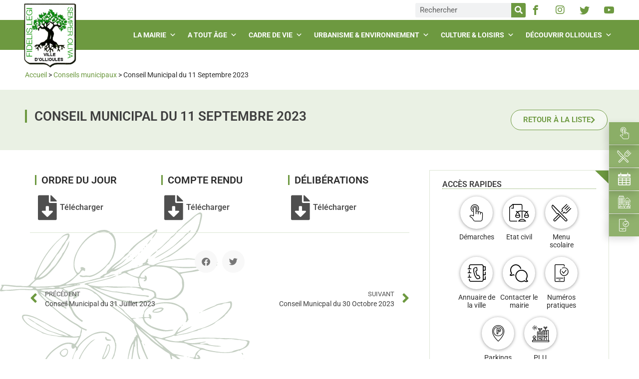

--- FILE ---
content_type: text/html; charset=UTF-8
request_url: https://www.ollioules.fr/conseilsmunicipaux/conseil-municipal-du-11-septembre-2023/
body_size: 51145
content:
<!doctype html>
<html lang="fr-FR">
<head><meta charset="UTF-8"><script>if(navigator.userAgent.match(/MSIE|Internet Explorer/i)||navigator.userAgent.match(/Trident\/7\..*?rv:11/i)){var href=document.location.href;if(!href.match(/[?&]nowprocket/)){if(href.indexOf("?")==-1){if(href.indexOf("#")==-1){document.location.href=href+"?nowprocket=1"}else{document.location.href=href.replace("#","?nowprocket=1#")}}else{if(href.indexOf("#")==-1){document.location.href=href+"&nowprocket=1"}else{document.location.href=href.replace("#","&nowprocket=1#")}}}}</script><script>class RocketLazyLoadScripts{constructor(){this.v="1.2.3",this.triggerEvents=["keydown","mousedown","mousemove","touchmove","touchstart","touchend","wheel"],this.userEventHandler=this._triggerListener.bind(this),this.touchStartHandler=this._onTouchStart.bind(this),this.touchMoveHandler=this._onTouchMove.bind(this),this.touchEndHandler=this._onTouchEnd.bind(this),this.clickHandler=this._onClick.bind(this),this.interceptedClicks=[],window.addEventListener("pageshow",t=>{this.persisted=t.persisted}),window.addEventListener("DOMContentLoaded",()=>{this._preconnect3rdParties()}),this.delayedScripts={normal:[],async:[],defer:[]},this.trash=[],this.allJQueries=[]}_addUserInteractionListener(t){if(document.hidden){t._triggerListener();return}this.triggerEvents.forEach(e=>window.addEventListener(e,t.userEventHandler,{passive:!0})),window.addEventListener("touchstart",t.touchStartHandler,{passive:!0}),window.addEventListener("mousedown",t.touchStartHandler),document.addEventListener("visibilitychange",t.userEventHandler)}_removeUserInteractionListener(){this.triggerEvents.forEach(t=>window.removeEventListener(t,this.userEventHandler,{passive:!0})),document.removeEventListener("visibilitychange",this.userEventHandler)}_onTouchStart(t){"HTML"!==t.target.tagName&&(window.addEventListener("touchend",this.touchEndHandler),window.addEventListener("mouseup",this.touchEndHandler),window.addEventListener("touchmove",this.touchMoveHandler,{passive:!0}),window.addEventListener("mousemove",this.touchMoveHandler),t.target.addEventListener("click",this.clickHandler),this._renameDOMAttribute(t.target,"onclick","rocket-onclick"),this._pendingClickStarted())}_onTouchMove(t){window.removeEventListener("touchend",this.touchEndHandler),window.removeEventListener("mouseup",this.touchEndHandler),window.removeEventListener("touchmove",this.touchMoveHandler,{passive:!0}),window.removeEventListener("mousemove",this.touchMoveHandler),t.target.removeEventListener("click",this.clickHandler),this._renameDOMAttribute(t.target,"rocket-onclick","onclick"),this._pendingClickFinished()}_onTouchEnd(t){window.removeEventListener("touchend",this.touchEndHandler),window.removeEventListener("mouseup",this.touchEndHandler),window.removeEventListener("touchmove",this.touchMoveHandler,{passive:!0}),window.removeEventListener("mousemove",this.touchMoveHandler)}_onClick(t){t.target.removeEventListener("click",this.clickHandler),this._renameDOMAttribute(t.target,"rocket-onclick","onclick"),this.interceptedClicks.push(t),t.preventDefault(),t.stopPropagation(),t.stopImmediatePropagation(),this._pendingClickFinished()}_replayClicks(){window.removeEventListener("touchstart",this.touchStartHandler,{passive:!0}),window.removeEventListener("mousedown",this.touchStartHandler),this.interceptedClicks.forEach(t=>{t.target.dispatchEvent(new MouseEvent("click",{view:t.view,bubbles:!0,cancelable:!0}))})}_waitForPendingClicks(){return new Promise(t=>{this._isClickPending?this._pendingClickFinished=t:t()})}_pendingClickStarted(){this._isClickPending=!0}_pendingClickFinished(){this._isClickPending=!1}_renameDOMAttribute(t,e,r){t.hasAttribute&&t.hasAttribute(e)&&(event.target.setAttribute(r,event.target.getAttribute(e)),event.target.removeAttribute(e))}_triggerListener(){this._removeUserInteractionListener(this),"loading"===document.readyState?document.addEventListener("DOMContentLoaded",this._loadEverythingNow.bind(this)):this._loadEverythingNow()}_preconnect3rdParties(){let t=[];document.querySelectorAll("script[type=rocketlazyloadscript]").forEach(e=>{if(e.hasAttribute("src")){let r=new URL(e.src).origin;r!==location.origin&&t.push({src:r,crossOrigin:e.crossOrigin||"module"===e.getAttribute("data-rocket-type")})}}),t=[...new Map(t.map(t=>[JSON.stringify(t),t])).values()],this._batchInjectResourceHints(t,"preconnect")}async _loadEverythingNow(){this.lastBreath=Date.now(),this._delayEventListeners(this),this._delayJQueryReady(this),this._handleDocumentWrite(),this._registerAllDelayedScripts(),this._preloadAllScripts(),await this._loadScriptsFromList(this.delayedScripts.normal),await this._loadScriptsFromList(this.delayedScripts.defer),await this._loadScriptsFromList(this.delayedScripts.async);try{await this._triggerDOMContentLoaded(),await this._triggerWindowLoad()}catch(t){console.error(t)}window.dispatchEvent(new Event("rocket-allScriptsLoaded")),this._waitForPendingClicks().then(()=>{this._replayClicks()}),this._emptyTrash()}_registerAllDelayedScripts(){document.querySelectorAll("script[type=rocketlazyloadscript]").forEach(t=>{t.hasAttribute("data-rocket-src")?t.hasAttribute("async")&&!1!==t.async?this.delayedScripts.async.push(t):t.hasAttribute("defer")&&!1!==t.defer||"module"===t.getAttribute("data-rocket-type")?this.delayedScripts.defer.push(t):this.delayedScripts.normal.push(t):this.delayedScripts.normal.push(t)})}async _transformScript(t){return new Promise((await this._littleBreath(),navigator.userAgent.indexOf("Firefox/")>0||""===navigator.vendor)?e=>{let r=document.createElement("script");[...t.attributes].forEach(t=>{let e=t.nodeName;"type"!==e&&("data-rocket-type"===e&&(e="type"),"data-rocket-src"===e&&(e="src"),r.setAttribute(e,t.nodeValue))}),t.text&&(r.text=t.text),r.hasAttribute("src")?(r.addEventListener("load",e),r.addEventListener("error",e)):(r.text=t.text,e());try{t.parentNode.replaceChild(r,t)}catch(i){e()}}:async e=>{function r(){t.setAttribute("data-rocket-status","failed"),e()}try{let i=t.getAttribute("data-rocket-type"),n=t.getAttribute("data-rocket-src");t.text,i?(t.type=i,t.removeAttribute("data-rocket-type")):t.removeAttribute("type"),t.addEventListener("load",function r(){t.setAttribute("data-rocket-status","executed"),e()}),t.addEventListener("error",r),n?(t.removeAttribute("data-rocket-src"),t.src=n):t.src="data:text/javascript;base64,"+window.btoa(unescape(encodeURIComponent(t.text)))}catch(s){r()}})}async _loadScriptsFromList(t){let e=t.shift();return e&&e.isConnected?(await this._transformScript(e),this._loadScriptsFromList(t)):Promise.resolve()}_preloadAllScripts(){this._batchInjectResourceHints([...this.delayedScripts.normal,...this.delayedScripts.defer,...this.delayedScripts.async],"preload")}_batchInjectResourceHints(t,e){var r=document.createDocumentFragment();t.forEach(t=>{let i=t.getAttribute&&t.getAttribute("data-rocket-src")||t.src;if(i){let n=document.createElement("link");n.href=i,n.rel=e,"preconnect"!==e&&(n.as="script"),t.getAttribute&&"module"===t.getAttribute("data-rocket-type")&&(n.crossOrigin=!0),t.crossOrigin&&(n.crossOrigin=t.crossOrigin),t.integrity&&(n.integrity=t.integrity),r.appendChild(n),this.trash.push(n)}}),document.head.appendChild(r)}_delayEventListeners(t){let e={};function r(t,r){!function t(r){!e[r]&&(e[r]={originalFunctions:{add:r.addEventListener,remove:r.removeEventListener},eventsToRewrite:[]},r.addEventListener=function(){arguments[0]=i(arguments[0]),e[r].originalFunctions.add.apply(r,arguments)},r.removeEventListener=function(){arguments[0]=i(arguments[0]),e[r].originalFunctions.remove.apply(r,arguments)});function i(t){return e[r].eventsToRewrite.indexOf(t)>=0?"rocket-"+t:t}}(t),e[t].eventsToRewrite.push(r)}function i(t,e){let r=t[e];Object.defineProperty(t,e,{get:()=>r||function(){},set(i){t["rocket"+e]=r=i}})}r(document,"DOMContentLoaded"),r(window,"DOMContentLoaded"),r(window,"load"),r(window,"pageshow"),r(document,"readystatechange"),i(document,"onreadystatechange"),i(window,"onload"),i(window,"onpageshow")}_delayJQueryReady(t){let e;function r(r){if(r&&r.fn&&!t.allJQueries.includes(r)){r.fn.ready=r.fn.init.prototype.ready=function(e){return t.domReadyFired?e.bind(document)(r):document.addEventListener("rocket-DOMContentLoaded",()=>e.bind(document)(r)),r([])};let i=r.fn.on;r.fn.on=r.fn.init.prototype.on=function(){if(this[0]===window){function t(t){return t.split(" ").map(t=>"load"===t||0===t.indexOf("load.")?"rocket-jquery-load":t).join(" ")}"string"==typeof arguments[0]||arguments[0]instanceof String?arguments[0]=t(arguments[0]):"object"==typeof arguments[0]&&Object.keys(arguments[0]).forEach(e=>{let r=arguments[0][e];delete arguments[0][e],arguments[0][t(e)]=r})}return i.apply(this,arguments),this},t.allJQueries.push(r)}e=r}r(window.jQuery),Object.defineProperty(window,"jQuery",{get:()=>e,set(t){r(t)}})}async _triggerDOMContentLoaded(){this.domReadyFired=!0,await this._littleBreath(),document.dispatchEvent(new Event("rocket-DOMContentLoaded")),await this._littleBreath(),window.dispatchEvent(new Event("rocket-DOMContentLoaded")),await this._littleBreath(),document.dispatchEvent(new Event("rocket-readystatechange")),await this._littleBreath(),document.rocketonreadystatechange&&document.rocketonreadystatechange()}async _triggerWindowLoad(){await this._littleBreath(),window.dispatchEvent(new Event("rocket-load")),await this._littleBreath(),window.rocketonload&&window.rocketonload(),await this._littleBreath(),this.allJQueries.forEach(t=>t(window).trigger("rocket-jquery-load")),await this._littleBreath();let t=new Event("rocket-pageshow");t.persisted=this.persisted,window.dispatchEvent(t),await this._littleBreath(),window.rocketonpageshow&&window.rocketonpageshow({persisted:this.persisted})}_handleDocumentWrite(){let t=new Map;document.write=document.writeln=function(e){let r=document.currentScript;r||console.error("WPRocket unable to document.write this: "+e);let i=document.createRange(),n=r.parentElement,s=t.get(r);void 0===s&&(s=r.nextSibling,t.set(r,s));let a=document.createDocumentFragment();i.setStart(a,0),a.appendChild(i.createContextualFragment(e)),n.insertBefore(a,s)}}async _littleBreath(){Date.now()-this.lastBreath>45&&(await this._requestAnimFrame(),this.lastBreath=Date.now())}async _requestAnimFrame(){return document.hidden?new Promise(t=>setTimeout(t)):new Promise(t=>requestAnimationFrame(t))}_emptyTrash(){this.trash.forEach(t=>t.remove())}static run(){let t=new RocketLazyLoadScripts;t._addUserInteractionListener(t)}}RocketLazyLoadScripts.run();</script>
  
    <meta name="viewport" content="width=device-width, initial-scale=1">
  <link rel="profile" href="http://gmpg.org/xfn/11">
  <meta name='robots' content='index, follow, max-image-preview:large, max-snippet:-1, max-video-preview:-1' />
	<style>img:is([sizes="auto" i], [sizes^="auto," i]) { contain-intrinsic-size: 3000px 1500px }</style>
	
	<!-- This site is optimized with the Yoast SEO plugin v26.4 - https://yoast.com/wordpress/plugins/seo/ -->
	<title>Conseil Municipal du 11 Septembre 2023 - Ville d&#039;Ollioules</title><style id="rocket-critical-css">.fa,.fas,.fab{-moz-osx-font-smoothing:grayscale;-webkit-font-smoothing:antialiased;display:inline-block;font-style:normal;font-variant:normal;text-rendering:auto;line-height:1}.fa-angle-left:before{content:"\f104"}.fa-chevron-right:before{content:"\f054"}.fa-facebook:before{content:"\f09a"}.fa-file-download:before{content:"\f56d"}.fa-search:before{content:"\f002"}.fa-twitter:before{content:"\f099"}@font-face{font-family:'Font Awesome 5 Brands';font-style:normal;font-weight:400;font-display:swap;src:url(https://www.ollioules.fr/wp-content/plugins/toolset-swaps/vendor/toolset/toolset-common/res/lib/font-awesome/webfonts/fa-brands-400.eot);src:url(https://www.ollioules.fr/wp-content/plugins/toolset-swaps/vendor/toolset/toolset-common/res/lib/font-awesome/webfonts/fa-brands-400.eot?#iefix) format("embedded-opentype"),url(https://www.ollioules.fr/wp-content/plugins/toolset-swaps/vendor/toolset/toolset-common/res/lib/font-awesome/webfonts/fa-brands-400.woff2) format("woff2"),url(https://www.ollioules.fr/wp-content/plugins/toolset-swaps/vendor/toolset/toolset-common/res/lib/font-awesome/webfonts/fa-brands-400.woff) format("woff"),url(https://www.ollioules.fr/wp-content/plugins/toolset-swaps/vendor/toolset/toolset-common/res/lib/font-awesome/webfonts/fa-brands-400.ttf) format("truetype"),url(https://www.ollioules.fr/wp-content/plugins/toolset-swaps/vendor/toolset/toolset-common/res/lib/font-awesome/webfonts/fa-brands-400.svg#fontawesome) format("svg")}.fab{font-family:'Font Awesome 5 Brands';font-weight:400}@font-face{font-family:'Font Awesome 5 Free';font-style:normal;font-weight:400;font-display:swap;src:url(https://www.ollioules.fr/wp-content/plugins/toolset-swaps/vendor/toolset/toolset-common/res/lib/font-awesome/webfonts/fa-regular-400.eot);src:url(https://www.ollioules.fr/wp-content/plugins/toolset-swaps/vendor/toolset/toolset-common/res/lib/font-awesome/webfonts/fa-regular-400.eot?#iefix) format("embedded-opentype"),url(https://www.ollioules.fr/wp-content/plugins/toolset-swaps/vendor/toolset/toolset-common/res/lib/font-awesome/webfonts/fa-regular-400.woff2) format("woff2"),url(https://www.ollioules.fr/wp-content/plugins/toolset-swaps/vendor/toolset/toolset-common/res/lib/font-awesome/webfonts/fa-regular-400.woff) format("woff"),url(https://www.ollioules.fr/wp-content/plugins/toolset-swaps/vendor/toolset/toolset-common/res/lib/font-awesome/webfonts/fa-regular-400.ttf) format("truetype"),url(https://www.ollioules.fr/wp-content/plugins/toolset-swaps/vendor/toolset/toolset-common/res/lib/font-awesome/webfonts/fa-regular-400.svg#fontawesome) format("svg")}@font-face{font-family:'Font Awesome 5 Free';font-style:normal;font-weight:900;font-display:swap;src:url(https://www.ollioules.fr/wp-content/plugins/toolset-swaps/vendor/toolset/toolset-common/res/lib/font-awesome/webfonts/fa-solid-900.eot);src:url(https://www.ollioules.fr/wp-content/plugins/toolset-swaps/vendor/toolset/toolset-common/res/lib/font-awesome/webfonts/fa-solid-900.eot?#iefix) format("embedded-opentype"),url(https://www.ollioules.fr/wp-content/plugins/toolset-swaps/vendor/toolset/toolset-common/res/lib/font-awesome/webfonts/fa-solid-900.woff2) format("woff2"),url(https://www.ollioules.fr/wp-content/plugins/toolset-swaps/vendor/toolset/toolset-common/res/lib/font-awesome/webfonts/fa-solid-900.woff) format("woff"),url(https://www.ollioules.fr/wp-content/plugins/toolset-swaps/vendor/toolset/toolset-common/res/lib/font-awesome/webfonts/fa-solid-900.ttf) format("truetype"),url(https://www.ollioules.fr/wp-content/plugins/toolset-swaps/vendor/toolset/toolset-common/res/lib/font-awesome/webfonts/fa-solid-900.svg#fontawesome) format("svg")}.fa,.fas{font-family:'Font Awesome 5 Free';font-weight:900}#mega-menu-wrap-menu-1,#mega-menu-wrap-menu-1 #mega-menu-menu-1,#mega-menu-wrap-menu-1 #mega-menu-menu-1 ul.mega-sub-menu,#mega-menu-wrap-menu-1 #mega-menu-menu-1 li.mega-menu-item,#mega-menu-wrap-menu-1 #mega-menu-menu-1 li.mega-menu-row,#mega-menu-wrap-menu-1 #mega-menu-menu-1 li.mega-menu-column,#mega-menu-wrap-menu-1 #mega-menu-menu-1 a.mega-menu-link{border-radius:0;box-shadow:none;background:none;border:0;bottom:auto;box-sizing:border-box;clip:auto;color:#fff;display:block;float:none;font-family:inherit;font-size:14px;height:auto;left:auto;line-height:1.2;list-style-type:none;margin:0;min-height:auto;max-height:none;min-width:auto;max-width:none;opacity:1;outline:none;overflow:visible;padding:0;position:relative;right:auto;text-align:left;text-decoration:none;text-indent:0;text-transform:none;transform:none;top:auto;vertical-align:baseline;visibility:inherit;width:auto;word-wrap:break-word;white-space:normal}#mega-menu-wrap-menu-1:before,#mega-menu-wrap-menu-1 #mega-menu-menu-1:before,#mega-menu-wrap-menu-1 #mega-menu-menu-1 ul.mega-sub-menu:before,#mega-menu-wrap-menu-1 #mega-menu-menu-1 li.mega-menu-item:before,#mega-menu-wrap-menu-1 #mega-menu-menu-1 li.mega-menu-row:before,#mega-menu-wrap-menu-1 #mega-menu-menu-1 li.mega-menu-column:before,#mega-menu-wrap-menu-1 #mega-menu-menu-1 a.mega-menu-link:before,#mega-menu-wrap-menu-1:after,#mega-menu-wrap-menu-1 #mega-menu-menu-1:after,#mega-menu-wrap-menu-1 #mega-menu-menu-1 ul.mega-sub-menu:after,#mega-menu-wrap-menu-1 #mega-menu-menu-1 li.mega-menu-item:after,#mega-menu-wrap-menu-1 #mega-menu-menu-1 li.mega-menu-row:after,#mega-menu-wrap-menu-1 #mega-menu-menu-1 li.mega-menu-column:after,#mega-menu-wrap-menu-1 #mega-menu-menu-1 a.mega-menu-link:after{display:none}#mega-menu-wrap-menu-1{border-radius:0}@media only screen and (min-width:1025px){#mega-menu-wrap-menu-1{background:#6d9940}}#mega-menu-wrap-menu-1 #mega-menu-menu-1{visibility:visible;text-align:right;padding:0px 0px 0px 0px}#mega-menu-wrap-menu-1 #mega-menu-menu-1 a.mega-menu-link{display:inline}#mega-menu-wrap-menu-1 #mega-menu-menu-1 img{max-width:100%}#mega-menu-wrap-menu-1 #mega-menu-menu-1 li.mega-menu-item>ul.mega-sub-menu{display:block;visibility:hidden;opacity:1}@media only screen and (max-width:1024px){#mega-menu-wrap-menu-1 #mega-menu-menu-1 li.mega-menu-item>ul.mega-sub-menu{display:none;visibility:visible;opacity:1}}@media only screen and (min-width:1025px){#mega-menu-wrap-menu-1 #mega-menu-menu-1[data-effect="fade"] li.mega-menu-item>ul.mega-sub-menu{opacity:0}}#mega-menu-wrap-menu-1 #mega-menu-menu-1 li.mega-menu-item.mega-menu-megamenu ul.mega-sub-menu ul.mega-sub-menu{visibility:inherit;opacity:1;display:block}#mega-menu-wrap-menu-1 #mega-menu-menu-1 li.mega-menu-item a.mega-menu-link:before{display:inline-block;font:inherit;font-family:dashicons;position:static;margin:0 6px 0 0px;vertical-align:top;-webkit-font-smoothing:antialiased;-moz-osx-font-smoothing:grayscale;color:inherit;background:transparent;height:auto;width:auto;top:auto}#mega-menu-wrap-menu-1 #mega-menu-menu-1>li.mega-menu-megamenu.mega-menu-item{position:static}#mega-menu-wrap-menu-1 #mega-menu-menu-1>li.mega-menu-item{margin:0 0px 0 0;display:inline-block;height:auto;vertical-align:middle}#mega-menu-wrap-menu-1 #mega-menu-menu-1>li.mega-menu-item>a.mega-menu-link{line-height:60px;height:60px;padding:0px 9px 0px 9px;vertical-align:baseline;width:auto;display:block;color:#fff;text-transform:uppercase;text-decoration:none;text-align:left;text-decoration:none;background:rgba(0,0,0,0);border:0;border-radius:0;font-family:inherit;font-size:14px;font-weight:bold;outline:none}@media only screen and (max-width:1024px){#mega-menu-wrap-menu-1 #mega-menu-menu-1>li.mega-menu-item{display:list-item;margin:0;clear:both;border:0}#mega-menu-wrap-menu-1 #mega-menu-menu-1>li.mega-menu-item>a.mega-menu-link{border-radius:0;border:0;margin:0;line-height:40px;height:40px;padding:0 10px;background:transparent;text-align:left;color:#fff;font-size:14px}}#mega-menu-wrap-menu-1 #mega-menu-menu-1 li.mega-menu-megamenu>ul.mega-sub-menu>li.mega-menu-row{width:100%;float:left}#mega-menu-wrap-menu-1 #mega-menu-menu-1 li.mega-menu-megamenu>ul.mega-sub-menu>li.mega-menu-row .mega-menu-column{float:left;min-height:1px}@media only screen and (min-width:1025px){#mega-menu-wrap-menu-1 #mega-menu-menu-1 li.mega-menu-megamenu>ul.mega-sub-menu>li.mega-menu-row>ul.mega-sub-menu>li.mega-menu-columns-3-of-12{width:25%}}@media only screen and (max-width:1024px){#mega-menu-wrap-menu-1 #mega-menu-menu-1 li.mega-menu-megamenu>ul.mega-sub-menu>li.mega-menu-row>ul.mega-sub-menu>li.mega-menu-column{width:100%;clear:both}}#mega-menu-wrap-menu-1 #mega-menu-menu-1 li.mega-menu-megamenu>ul.mega-sub-menu>li.mega-menu-row .mega-menu-column>ul.mega-sub-menu>li.mega-menu-item{padding:0px 35px 15px 35px;width:100%}#mega-menu-wrap-menu-1 #mega-menu-menu-1>li.mega-menu-megamenu>ul.mega-sub-menu{z-index:99;border-radius:0;background:#6d9940;border:0;padding:40px 0px 0px 0px;position:absolute;width:100%;max-width:none;left:0;box-shadow:0px -4px 4px 2px rgba(0,0,0,0.15)}@media only screen and (max-width:1024px){#mega-menu-wrap-menu-1 #mega-menu-menu-1>li.mega-menu-megamenu>ul.mega-sub-menu{float:left;position:static;width:100%}}@media only screen and (min-width:1025px){#mega-menu-wrap-menu-1 #mega-menu-menu-1>li.mega-menu-megamenu>ul.mega-sub-menu li.mega-menu-columns-3-of-12{width:25%}}#mega-menu-wrap-menu-1 #mega-menu-menu-1>li.mega-menu-megamenu>ul.mega-sub-menu li.mega-menu-column>ul.mega-sub-menu>li.mega-menu-item{color:#fff;font-family:inherit;font-size:14px;display:block;float:left;clear:none;padding:0px 35px 15px 35px;vertical-align:top}#mega-menu-wrap-menu-1 #mega-menu-menu-1>li.mega-menu-megamenu>ul.mega-sub-menu li.mega-menu-column>ul.mega-sub-menu>li.mega-menu-item>a.mega-menu-link{color:#fff;font-family:inherit;font-size:16px;text-transform:uppercase;text-decoration:none;font-weight:bold;text-align:left;margin:0px 0px 0px 0px;padding:0px 0px 10px 0px;vertical-align:top;display:block;border:0}#mega-menu-wrap-menu-1 #mega-menu-menu-1>li.mega-menu-megamenu>ul.mega-sub-menu li.mega-menu-column>ul.mega-sub-menu>li.mega-menu-item li.mega-menu-item>a.mega-menu-link{color:#fff;font-family:inherit;font-size:15px;text-transform:none;text-decoration:none;font-weight:normal;text-align:left;margin:3px 0px 5px 0px;padding:2px 0px 0px 0px;vertical-align:top;display:block;border:0}@media only screen and (max-width:1024px){#mega-menu-wrap-menu-1 #mega-menu-menu-1>li.mega-menu-megamenu>ul.mega-sub-menu{border:0;padding:10px;border-radius:0}}#mega-menu-wrap-menu-1 #mega-menu-menu-1 li.mega-menu-item-has-children>a.mega-menu-link>span.mega-indicator:after{content:'\f347';font-family:dashicons;font-weight:normal;display:inline-block;margin:0 0 0 6px;vertical-align:top;-webkit-font-smoothing:antialiased;-moz-osx-font-smoothing:grayscale;transform:rotate(0);color:inherit;position:relative;background:transparent;height:auto;width:auto;right:auto;line-height:inherit}#mega-menu-wrap-menu-1 #mega-menu-menu-1 li.mega-menu-item-has-children>a.mega-menu-link>span.mega-indicator{display:inline;height:auto;width:auto;background:transparent;position:relative;left:auto;min-width:auto;line-height:inherit;color:inherit;font-size:inherit;padding:0}#mega-menu-wrap-menu-1 #mega-menu-menu-1 li.mega-menu-item-has-children li.mega-menu-item-has-children>a.mega-menu-link>span.mega-indicator{float:right}@media only screen and (max-width:1024px){#mega-menu-wrap-menu-1 #mega-menu-menu-1 li.mega-menu-item-has-children>a.mega-menu-link>span.mega-indicator{float:right}}#mega-menu-wrap-menu-1 #mega-menu-menu-1 li.mega-menu-megamenu:not(.mega-menu-tabbed) li.mega-menu-item-has-children:not(.mega-collapse-children)>a.mega-menu-link>span.mega-indicator{display:none}@media only screen and (min-width:1025px){#mega-menu-wrap-menu-1 #mega-menu-menu-1 li.mega-hide-on-desktop{display:none}}@media only screen and (max-width:1024px){#mega-menu-wrap-menu-1:after{content:"";display:table;clear:both}}#mega-menu-wrap-menu-1 .mega-menu-toggle{display:none;z-index:1;background:#6d9940;border-radius:2px 2px 2px 2px;line-height:40px;height:40px;text-align:left;outline:none;white-space:nowrap}@media only screen and (max-width:1024px){#mega-menu-wrap-menu-1 .mega-menu-toggle{display:-webkit-box;display:-ms-flexbox;display:-webkit-flex;display:flex}}#mega-menu-wrap-menu-1 .mega-menu-toggle .mega-toggle-blocks-left,#mega-menu-wrap-menu-1 .mega-menu-toggle .mega-toggle-blocks-center,#mega-menu-wrap-menu-1 .mega-menu-toggle .mega-toggle-blocks-right{display:-webkit-box;display:-ms-flexbox;display:-webkit-flex;display:flex;-ms-flex-preferred-size:33.33%;-webkit-flex-basis:33.33%;flex-basis:33.33%}#mega-menu-wrap-menu-1 .mega-menu-toggle .mega-toggle-blocks-left{-webkit-box-flex:1;-ms-flex:1;-webkit-flex:1;flex:1;-webkit-box-pack:start;-ms-flex-pack:start;-webkit-justify-content:flex-start;justify-content:flex-start}#mega-menu-wrap-menu-1 .mega-menu-toggle .mega-toggle-blocks-center{-webkit-box-pack:center;-ms-flex-pack:center;-webkit-justify-content:center;justify-content:center}#mega-menu-wrap-menu-1 .mega-menu-toggle .mega-toggle-blocks-right{-webkit-box-flex:1;-ms-flex:1;-webkit-flex:1;flex:1;-webkit-box-pack:end;-ms-flex-pack:end;-webkit-justify-content:flex-end;justify-content:flex-end}#mega-menu-wrap-menu-1 .mega-menu-toggle .mega-toggle-blocks-right .mega-toggle-block{margin-right:6px}#mega-menu-wrap-menu-1 .mega-menu-toggle .mega-toggle-blocks-right .mega-toggle-block:only-child{margin-left:6px}#mega-menu-wrap-menu-1 .mega-menu-toggle .mega-toggle-block{display:-webkit-box;display:-ms-flexbox;display:-webkit-flex;display:flex;height:100%;outline:0;-webkit-align-self:center;-ms-flex-item-align:center;align-self:center;-ms-flex-negative:0;-webkit-flex-shrink:0;flex-shrink:0}@media only screen and (max-width:1024px){#mega-menu-wrap-menu-1 .mega-menu-toggle+#mega-menu-menu-1{background:#6d9940;padding:0px 0px 0px 0px;display:none}#mega-menu-wrap-menu-1 .mega-menu-toggle+#mega-menu-menu-1{position:fixed;display:block;width:400px;max-width:90%;height:100vh;max-height:100vh;top:0;box-sizing:border-box;overflow:auto;z-index:9999999999;overscroll-behavior:contain}#mega-menu-wrap-menu-1 .mega-menu-toggle+#mega-menu-menu-1{left:-400px}}#mega-menu-wrap-menu-1 .mega-menu-toggle .mega-toggle-block-0 .mega-toggle-animated{padding:0;display:-webkit-box;display:-ms-flexbox;display:-webkit-flex;display:flex;font:inherit;color:inherit;text-transform:none;background-color:transparent;border:0;margin:0;overflow:visible;transform:scale(0.6);align-self:center;outline:0;background:none}#mega-menu-wrap-menu-1 .mega-menu-toggle .mega-toggle-block-0 .mega-toggle-animated-box{width:40px;height:24px;display:inline-block;position:relative;outline:0}#mega-menu-wrap-menu-1 .mega-menu-toggle .mega-toggle-block-0 .mega-toggle-animated-inner{display:block;top:50%;margin-top:-2px}#mega-menu-wrap-menu-1 .mega-menu-toggle .mega-toggle-block-0 .mega-toggle-animated-inner,#mega-menu-wrap-menu-1 .mega-menu-toggle .mega-toggle-block-0 .mega-toggle-animated-inner::before,#mega-menu-wrap-menu-1 .mega-menu-toggle .mega-toggle-block-0 .mega-toggle-animated-inner::after{width:40px;height:4px;background-color:#fff;border-radius:4px;position:absolute}#mega-menu-wrap-menu-1 .mega-menu-toggle .mega-toggle-block-0 .mega-toggle-animated-inner::before,#mega-menu-wrap-menu-1 .mega-menu-toggle .mega-toggle-block-0 .mega-toggle-animated-inner::after{content:"";display:block}#mega-menu-wrap-menu-1 .mega-menu-toggle .mega-toggle-block-0 .mega-toggle-animated-inner::before{top:-10px}#mega-menu-wrap-menu-1 .mega-menu-toggle .mega-toggle-block-0 .mega-toggle-animated-inner::after{bottom:-10px}#mega-menu-wrap-menu-1 .mega-menu-toggle .mega-toggle-block-0 .mega-toggle-animated-slider .mega-toggle-animated-inner{top:2px}#mega-menu-wrap-menu-1 .mega-menu-toggle .mega-toggle-block-0 .mega-toggle-animated-slider .mega-toggle-animated-inner::before{top:10px}#mega-menu-wrap-menu-1 .mega-menu-toggle .mega-toggle-block-0 .mega-toggle-animated-slider .mega-toggle-animated-inner::after{top:20px}#mega-menu-wrap-menu-1 li.mega-menu-item img.mega-menu-logo{display:inline;vertical-align:middle;max-height:none}@media only screen and (max-width:1024px){#mega-menu-wrap-menu-1 li.mega-menu-item img.mega-menu-logo{max-height:90%;width:auto}}@media only screen and (max-width:1024px){#mega-menu-wrap-menu-1 #mega-menu-menu-1[data-effect-mobile^="slide_"] li.mega-menu-item a.mega-menu-link.mega-menu-logo{padding-top:10px;padding-bottom:10px;text-align:center;height:auto}}#mega-menu-wrap-menu-1{clear:both}#mega-menu-wrap-menu-1 #mega-menu-menu-1 li.mega-menu-item-has-children>a.mega-menu-link>span.mega-indicator::after{margin-right:5px}.site-navigation{grid-area:nav-menu;display:-webkit-box;display:-ms-flexbox;display:flex;-webkit-box-align:center;-ms-flex-align:center;align-items:center;-webkit-box-flex:1;-ms-flex-positive:1;flex-grow:1}#mega-menu-wrap-menu-1 #mega-menu-menu-1>li.mega-menu-megamenu>ul.mega-sub-menu li.mega-menu-column>ul.mega-sub-menu>li.mega-menu-item li.mega-menu-item{padding:5px 0px;border-bottom:1px solid transparent!important;border-image:linear-gradient(to right,#fff 0%,rgba(0,0,0,0) 75%)!important;border-image-slice:1!important}#mega-menu-wrap-menu-1 #mega-menu-menu-1>li.mega-menu-megamenu>ul.mega-sub-menu{box-shadow:0px 8px 10px 1px rgba(0,0,0,0.2) inset!important}@media screen and (min-width:1025px){.mega-menu li>.mega-sub-menu{display:flex!important;flex-flow:row wrap!important;justify-content:center}.ligneMenu ul ul ul.mega-sub-menu{justify-content:flex-start}.ligneMenu ul ul ul.mega-sub-menu li{width:100%!important}.mega-sub-menu>.mega-menu-row{max-width:1280px!important;margin-left:auto!important;margin-right:auto!important}.mega-menu>li>.mega-sub-menu::after{display:initial!important;content:'';width:100%;position:absolute;top:calc(100% - 1px);left:0;right:0;padding-bottom:10%;background:#6d9940;clip-path:polygon(0% 0%,100% 0%,50% 100%)}}@media screen and (max-width:1024px){.mega-sub-menu .widget_media_image{display:none!important}}.widget.triangle:before{content:'';position:absolute;border-bottom:26px solid transparent;border-right:27px solid #6D9940;top:0;right:0}.titre-barre{text-transform:uppercase;border-left:3px solid #6D9940;padding-left:10px}.footer-col-left ul>li>a{justify-content:center}@media screen and (min-width:768px){.footer-col-left ul>li>a{justify-content:flex-end}}body{overflow-x:hidden!important}.picto-1clicInterne .elementor-icon{background-color:#FFFF;border-radius:50%;box-shadow:0px 1px 6px rgba(0,0,0,0.4);padding:15px}#acces_direct{display:block;max-width:60px;max-height:235px;position:fixed;right:0;top:50vh;z-index:10;transform:translateY(-50%)}#acces_direct ul{display:flex;flex-direction:column;list-style:none;padding:0}#acces_direct ul li{margin-bottom:1px}#acces_direct ul li a{display:block;background-color:rgba(109,153,64,0.76)}#acces_direct ul li a .figure{height:45px;margin:0;display:flex;justify-content:center;align-items:center;box-shadow:-5px 5px 15px 0px rgba(0,0,0,0.15);position:relative}#acces_direct ul li a .figure .figcaption{width:0;opacity:0;visibility:hidden;font-size:0;height:100%;display:inherit;align-items:center;color:#FFF;font-weight:500;background-color:#6d9940;padding:0}#acces_direct a i{color:white;font-size:25px;display:block;margin:10px 18px}@media only screen and (max-width:980px){#acces_direct{display:none}}::placeholder{color:#9A9A9A;opacity:1}.mega-menu-logo img{max-width:100px!important}html{line-height:1.15;-webkit-text-size-adjust:100%}*,:after,:before{-webkit-box-sizing:border-box;box-sizing:border-box}body{margin:0;font-family:-apple-system,BlinkMacSystemFont,Segoe UI,Roboto,Helvetica Neue,Arial,Noto Sans,sans-serif;font-size:1rem;font-weight:400;line-height:1.5;color:#333;background-color:#fff;-webkit-font-smoothing:antialiased;-moz-osx-font-smoothing:grayscale}h1,h2,h3{margin-top:.5rem;margin-bottom:1rem;font-family:inherit;font-weight:500;line-height:1.2;color:inherit}h1{font-size:2.5rem}h2{font-size:2rem}h3{font-size:1.75rem}p{margin-top:0;margin-bottom:.9rem}a{background-color:transparent;text-decoration:none;color:#c36}img{border-style:none;height:auto;max-width:100%}button,input{font-family:inherit;font-size:1rem;line-height:1.5;margin:0}input[type=search]{width:100%;border:1px solid #666;border-radius:3px;padding:.5rem 1rem}button,input{overflow:visible}button{text-transform:none}[type=button],button{width:auto;-webkit-appearance:button}[type=button]::-moz-focus-inner,button::-moz-focus-inner{border-style:none;padding:0}[type=button]:-moz-focusring,button:-moz-focusring{outline:1px dotted ButtonText}[type=button],button{display:inline-block;font-weight:400;color:#c36;text-align:center;white-space:nowrap;background-color:transparent;border:1px solid #c36;padding:.5rem 1rem;font-size:1rem;border-radius:3px}[type=search]{-webkit-appearance:textfield;outline-offset:-2px}[type=search]::-webkit-search-decoration{-webkit-appearance:none}::-webkit-file-upload-button{-webkit-appearance:button;font:inherit}li,ul{margin-top:0;margin-bottom:0;border:0;outline:0;font-size:100%;vertical-align:baseline;background:transparent}@font-face{font-display:swap;font-family:eicons;src:url(https://www.ollioules.fr/wp-content/plugins/elementor/assets/lib/eicons/fonts/eicons.eot?5.12.0);src:url(https://www.ollioules.fr/wp-content/plugins/elementor/assets/lib/eicons/fonts/eicons.eot?5.12.0#iefix) format("embedded-opentype"),url(https://www.ollioules.fr/wp-content/plugins/elementor/assets/lib/eicons/fonts/eicons.woff2?5.12.0) format("woff2"),url(https://www.ollioules.fr/wp-content/plugins/elementor/assets/lib/eicons/fonts/eicons.woff?5.12.0) format("woff"),url(https://www.ollioules.fr/wp-content/plugins/elementor/assets/lib/eicons/fonts/eicons.ttf?5.12.0) format("truetype"),url(https://www.ollioules.fr/wp-content/plugins/elementor/assets/lib/eicons/fonts/eicons.svg?5.12.0#eicon) format("svg");font-weight:400;font-style:normal}[class^=eicon]{display:inline-block;font-family:eicons;font-size:inherit;font-weight:400;font-style:normal;font-variant:normal;line-height:1;text-rendering:auto;-webkit-font-smoothing:antialiased;-moz-osx-font-smoothing:grayscale}.eicon-menu-bar:before{content:'\e816'}.eicon-close:before{content:'\e87f'}.elementor-column-gap-default>.elementor-row>.elementor-column>.elementor-element-populated{padding:10px}.elementor-column-gap-wide>.elementor-row>.elementor-column>.elementor-element-populated{padding:20px}@media (max-width:767px){.elementor-column{width:100%}}.dialog-close-button{position:absolute;margin-top:15px;right:15px;font-size:15px;line-height:1}.dialog-close-button:not(:hover){opacity:.4}.elementor-screen-only{position:absolute;top:-10000em;width:1px;height:1px;margin:-1px;padding:0;overflow:hidden;clip:rect(0,0,0,0);border:0}.elementor{-webkit-hyphens:manual;-ms-hyphens:manual;hyphens:manual}.elementor *,.elementor :after,.elementor :before{-webkit-box-sizing:border-box;box-sizing:border-box}.elementor a{-webkit-box-shadow:none;box-shadow:none;text-decoration:none}.elementor img{height:auto;max-width:100%;border:none;-webkit-border-radius:0;border-radius:0;-webkit-box-shadow:none;box-shadow:none}.elementor .elementor-background-overlay{height:100%;width:100%;top:0;left:0;position:absolute}.elementor-widget-wrap>.elementor-element.elementor-absolute{position:absolute}.elementor-widget-wrap .elementor-element.elementor-widget__width-auto,.elementor-widget-wrap .elementor-element.elementor-widget__width-initial{max-width:100%}.elementor-element.elementor-absolute{z-index:1}.elementor-invisible{visibility:hidden}.elementor-align-center{text-align:center}.elementor-align-center .elementor-button{width:auto}:root{--page-title-display:block}.elementor-page-title{display:var(--page-title-display)}.elementor-section{position:relative}.elementor-section .elementor-container{display:-webkit-box;display:-ms-flexbox;display:flex;margin-right:auto;margin-left:auto;position:relative}@media (max-width:1024px){.elementor-section .elementor-container{-ms-flex-wrap:wrap;flex-wrap:wrap}}.elementor-section.elementor-section-boxed>.elementor-container{max-width:1140px}.elementor-section.elementor-section-stretched{position:relative;width:100%}.elementor-row{width:100%;display:-webkit-box;display:-ms-flexbox;display:flex}@media (max-width:1024px){.elementor-row{-ms-flex-wrap:wrap;flex-wrap:wrap}}.elementor-widget-wrap{position:relative;width:100%;-ms-flex-wrap:wrap;flex-wrap:wrap;-ms-flex-line-pack:start;align-content:flex-start}.elementor:not(.elementor-bc-flex-widget) .elementor-widget-wrap{display:-webkit-box;display:-ms-flexbox;display:flex}.elementor-widget-wrap>.elementor-element{width:100%}.elementor-widget{position:relative}.elementor-widget:not(:last-child){margin-bottom:20px}.elementor-widget:not(:last-child).elementor-widget__width-auto,.elementor-widget:not(:last-child).elementor-widget__width-initial{margin-bottom:0}.elementor-column{min-height:1px}.elementor-column,.elementor-column-wrap{position:relative;display:-webkit-box;display:-ms-flexbox;display:flex}.elementor-column-wrap{width:100%}@media (min-width:768px){.elementor-column.elementor-col-33{width:33.333%}.elementor-column.elementor-col-50{width:50%}.elementor-column.elementor-col-66{width:66.666%}.elementor-column.elementor-col-100{width:100%}}@media (max-width:767px){.elementor-column{width:100%}}.elementor-grid{display:grid;grid-column-gap:var(--grid-column-gap);grid-row-gap:var(--grid-row-gap)}.elementor-grid .elementor-grid-item{min-width:0}.elementor-grid-0 .elementor-grid{display:inline-block;width:100%;word-spacing:var(--grid-column-gap);margin-bottom:calc(-1 * var(--grid-row-gap))}.elementor-grid-0 .elementor-grid .elementor-grid-item{display:inline-block;margin-bottom:var(--grid-row-gap);word-break:break-word}[class^=eicon]{display:inline-block;font-family:eicons;font-size:inherit;font-weight:400;font-style:normal;font-variant:normal;line-height:1;text-rendering:auto;-webkit-font-smoothing:antialiased;-moz-osx-font-smoothing:grayscale}.eicon-menu-bar:before{content:"\e816"}.eicon-close:before{content:"\e87f"}@media (max-width:767px){.elementor .elementor-hidden-phone{display:none}}.elementor-button{display:inline-block;line-height:1;background-color:#818a91;font-size:15px;padding:12px 24px;-webkit-border-radius:3px;border-radius:3px;color:#fff;fill:#fff;text-align:center}.elementor-button:visited{color:#fff}.elementor-button-content-wrapper{display:-webkit-box;display:-ms-flexbox;display:flex;-webkit-box-pack:center;-ms-flex-pack:center;justify-content:center}.elementor-button-icon{-webkit-box-flex:0;-ms-flex-positive:0;flex-grow:0;-webkit-box-ordinal-group:6;-ms-flex-order:5;order:5}.elementor-button-text{-webkit-box-flex:1;-ms-flex-positive:1;flex-grow:1;-webkit-box-ordinal-group:11;-ms-flex-order:10;order:10;display:inline-block}.elementor-button .elementor-align-icon-right{margin-left:5px;-webkit-box-ordinal-group:16;-ms-flex-order:15;order:15}.elementor-button span{text-decoration:inherit}.elementor-icon{display:inline-block;line-height:1;color:#818a91;font-size:50px;text-align:center}.elementor-icon i{width:1em;height:1em;position:relative;display:block}.elementor-icon i:before{position:absolute;left:50%;-webkit-transform:translateX(-50%);-ms-transform:translateX(-50%);transform:translateX(-50%)}.elementor-widget-divider{--divider-border-style:none;--divider-border-width:1px;--divider-color:#2c2c2c;--divider-icon-size:20px;--divider-element-spacing:10px;--divider-pattern-height:24px;--divider-pattern-size:20px;--divider-pattern-url:none;--divider-pattern-repeat:repeat-x}.elementor-widget-divider .elementor-divider{display:-webkit-box;display:-ms-flexbox;display:flex}.elementor-widget-divider .elementor-divider-separator{display:-webkit-box;display:-ms-flexbox;display:flex;margin:0;direction:ltr}.elementor-widget-divider:not(.elementor-widget-divider--view-line_text):not(.elementor-widget-divider--view-line_icon) .elementor-divider-separator{border-top:var(--divider-border-width) var(--divider-border-style) var(--divider-color)}.elementor-heading-title{padding:0;margin:0;line-height:1}@media (min-width:768px){.elementor-widget-icon-box.elementor-position-left .elementor-icon-box-wrapper{display:-webkit-box;display:-ms-flexbox;display:flex}.elementor-widget-icon-box.elementor-position-left .elementor-icon-box-icon{display:-webkit-inline-box;display:-ms-inline-flexbox;display:inline-flex;-webkit-box-flex:0;-ms-flex:0 0 auto;flex:0 0 auto}.elementor-widget-icon-box.elementor-position-left .elementor-icon-box-wrapper{text-align:left;-webkit-box-orient:horizontal;-webkit-box-direction:normal;-ms-flex-direction:row;flex-direction:row}.elementor-widget-icon-box.elementor-vertical-align-top .elementor-icon-box-wrapper{-webkit-box-align:start;-ms-flex-align:start;align-items:flex-start}.elementor-widget-icon-box.elementor-vertical-align-middle .elementor-icon-box-wrapper{-webkit-box-align:center;-ms-flex-align:center;align-items:center}}@media (max-width:767px){.elementor-widget-icon-box .elementor-icon-box-icon{margin-left:auto!important;margin-right:auto!important;margin-bottom:15px}}.elementor-widget-icon-box .elementor-icon-box-wrapper{text-align:center}.elementor-widget-icon-box .elementor-icon-box-title a{color:inherit}.elementor-widget-icon-box .elementor-icon-box-content{-webkit-box-flex:1;-ms-flex-positive:1;flex-grow:1}.elementor-widget-image{text-align:center}.elementor-widget-image a{display:inline-block}.elementor-widget-image a img[src$=".svg"]{width:48px}.elementor-widget-image img{vertical-align:middle;display:inline-block}.elementor-widget-social-icons.elementor-grid-0 .elementor-widget-container{line-height:1;font-size:0}.elementor-widget-social-icons .elementor-grid{grid-column-gap:var(--grid-column-gap,5px);grid-row-gap:var(--grid-row-gap,5px);grid-template-columns:var(--grid-template-columns);-webkit-box-pack:var(--justify-content,center);-ms-flex-pack:var(--justify-content,center);justify-content:var(--justify-content,center);justify-items:var(--justify-content,center)}.elementor-icon.elementor-social-icon{font-size:var(--icon-size,25px);line-height:var(--icon-size,25px);width:calc(var(--icon-size, 25px) + (2 * var(--icon-padding, .5em)));height:calc(var(--icon-size, 25px) + (2 * var(--icon-padding, .5em)))}.elementor-social-icon{display:-webkit-inline-box;display:-ms-inline-flexbox;display:inline-flex;background-color:#818a91;-webkit-box-align:center;-ms-flex-align:center;align-items:center;-webkit-box-pack:center;-ms-flex-pack:center;justify-content:center;text-align:center}.elementor-social-icon i{color:#fff}.elementor-social-icon:last-child{margin:0}.elementor-shape-rounded .elementor-icon.elementor-social-icon{-webkit-border-radius:10%;border-radius:10%}.elementor-kit-3201{--e-global-color-primary:#6D9940;--e-global-color-secondary:#4F4F4F;--e-global-color-text:#2B2B2B;--e-global-color-accent:#DCE5D4;--e-global-color-b22feba:#FFFFFF;--e-global-color-2b380a0:#3F3F3F;--e-global-typography-primary-font-family:"Roboto";--e-global-typography-primary-font-weight:600;--e-global-typography-secondary-font-family:"Roboto";--e-global-typography-secondary-font-weight:400;--e-global-typography-text-font-family:"Roboto";--e-global-typography-text-font-weight:400;--e-global-typography-accent-font-family:"Roboto";--e-global-typography-accent-font-weight:500;--e-global-typography-e81e61a-font-family:"Roboto";--e-global-typography-e81e61a-font-size:26px;--e-global-typography-e81e61a-text-transform:uppercase;--e-global-typography-6a5ffd8-font-size:20px;--e-global-typography-6a5ffd8-font-weight:600;--e-global-typography-7a18364-font-size:16px;--e-global-typography-7a18364-text-transform:uppercase;--e-global-typography-1fb144a-font-family:"Roboto";--e-global-typography-1fb144a-font-size:24px;--e-global-typography-1fb144a-font-weight:bold;--e-global-typography-c43ac11-font-family:"Roboto";--e-global-typography-c43ac11-font-size:16px;--e-global-typography-c43ac11-font-weight:700;--e-global-typography-27ebb16-font-size:15px;--e-global-typography-27ebb16-font-weight:600;--e-global-typography-27ebb16-text-transform:uppercase;--e-global-typography-8dc87f5-font-family:"Cormorant Garamond";--e-global-typography-8dc87f5-font-size:40px;color:#2B2B2B}.elementor-kit-3201 a{color:#6D9940}.elementor-kit-3201 h1{font-family:var(--e-global-typography-e81e61a-font-family),Sans-serif;font-size:var(--e-global-typography-e81e61a-font-size);text-transform:var(--e-global-typography-e81e61a-text-transform);line-height:var(--e-global-typography-e81e61a-line-height);letter-spacing:var(--e-global-typography-e81e61a-letter-spacing)}.elementor-kit-3201 h2{color:var(--e-global-color-text);font-family:var(--e-global-typography-1fb144a-font-family),Sans-serif;font-size:var(--e-global-typography-1fb144a-font-size);font-weight:var(--e-global-typography-1fb144a-font-weight);line-height:var(--e-global-typography-1fb144a-line-height);letter-spacing:var(--e-global-typography-1fb144a-letter-spacing)}.elementor-kit-3201 h3{color:#6D9940;font-size:var(--e-global-typography-6a5ffd8-font-size);font-weight:var(--e-global-typography-6a5ffd8-font-weight);line-height:var(--e-global-typography-6a5ffd8-line-height);letter-spacing:var(--e-global-typography-6a5ffd8-letter-spacing)}.elementor-kit-3201 button,.elementor-kit-3201 .elementor-button{color:var(--e-global-color-primary);border-style:solid;border-width:1px 1px 1px 1px;border-radius:25px 25px 25px 25px}.elementor-section.elementor-section-boxed>.elementor-container{max-width:1200px}.elementor-widget:not(:last-child){margin-bottom:20px}@media (max-width:1024px){.elementor-kit-3201 h1{font-size:var(--e-global-typography-e81e61a-font-size);line-height:var(--e-global-typography-e81e61a-line-height);letter-spacing:var(--e-global-typography-e81e61a-letter-spacing)}.elementor-kit-3201 h2{font-size:var(--e-global-typography-1fb144a-font-size);line-height:var(--e-global-typography-1fb144a-line-height);letter-spacing:var(--e-global-typography-1fb144a-letter-spacing)}.elementor-kit-3201 h3{font-size:var(--e-global-typography-6a5ffd8-font-size);line-height:var(--e-global-typography-6a5ffd8-line-height);letter-spacing:var(--e-global-typography-6a5ffd8-letter-spacing)}.elementor-section.elementor-section-boxed>.elementor-container{max-width:1024px}}@media (max-width:767px){.elementor-kit-3201{--e-global-typography-e81e61a-font-size:20px;--e-global-typography-6a5ffd8-font-size:17px;--e-global-typography-1fb144a-font-size:18px;--e-global-typography-8dc87f5-font-size:30px}.elementor-kit-3201 h1{font-size:var(--e-global-typography-e81e61a-font-size);line-height:var(--e-global-typography-e81e61a-line-height);letter-spacing:var(--e-global-typography-e81e61a-letter-spacing)}.elementor-kit-3201 h2{font-size:var(--e-global-typography-1fb144a-font-size);line-height:var(--e-global-typography-1fb144a-line-height);letter-spacing:var(--e-global-typography-1fb144a-letter-spacing)}.elementor-kit-3201 h3{font-size:var(--e-global-typography-6a5ffd8-font-size);line-height:var(--e-global-typography-6a5ffd8-line-height);letter-spacing:var(--e-global-typography-6a5ffd8-letter-spacing)}.elementor-section.elementor-section-boxed>.elementor-container{max-width:767px}}.elementor-location-header:before{content:"";display:table;clear:both}.elementor-post-navigation-borders-yes .elementor-post-navigation__separator{height:100%;width:1px;margin:0 auto;background-color:#d4d4d4}.elementor-post-navigation{overflow:hidden;display:-webkit-box;display:-ms-flexbox;display:flex}.elementor-post-navigation .post-navigation__arrow-wrapper{color:#d4d4d4}.elementor-post-navigation .post-navigation__arrow-wrapper.post-navigation__arrow-prev{font-size:30px;padding-right:15px}.elementor-post-navigation .post-navigation__arrow-wrapper i{-webkit-transform:translateY(-5%);-ms-transform:translateY(-5%);transform:translateY(-5%)}.elementor-post-navigation .elementor-post-navigation__link__prev{overflow:hidden}.elementor-post-navigation .elementor-post-navigation__link a{display:-webkit-box;display:-ms-flexbox;display:flex;-webkit-box-align:center;-ms-flex-align:center;align-items:center;max-width:100%}.elementor-post-navigation .post-navigation__prev--label{text-transform:uppercase;font-size:.8em}.elementor-post-navigation .post-navigation__prev--title{font-size:.7em}.elementor-post-navigation .post-navigation__prev--label,.elementor-post-navigation .post-navigation__prev--title{overflow:hidden;-o-text-overflow:ellipsis;text-overflow:ellipsis}.elementor-post-navigation span.elementor-post-navigation__link__prev{display:-webkit-box;display:-ms-flexbox;display:flex;-webkit-box-orient:vertical;-webkit-box-direction:normal;-ms-flex-direction:column;flex-direction:column}.elementor-post-navigation .elementor-post-navigation__link{width:calc(50% - (1px / 2));white-space:nowrap;overflow:hidden;-o-text-overflow:ellipsis;text-overflow:ellipsis}.elementor-post-navigation .elementor-post-navigation__separator-wrapper{text-align:center}.elementor-post-navigation .elementor-post-navigation__next{text-align:right}.elementor-search-form{display:block}.elementor-search-form input[type=search]{margin:0;border:0;padding:0;display:inline-block;vertical-align:middle;white-space:normal;background:none;line-height:1;min-width:0;font-size:15px;-webkit-appearance:none;-moz-appearance:none}.elementor-search-form__container{display:-webkit-box;display:-ms-flexbox;display:flex;overflow:hidden;border:0 solid transparent;min-height:50px}.elementor-search-form__container:not(.elementor-search-form--full-screen){background:#eceeef}.elementor-search-form__input{-ms-flex-preferred-size:100%;flex-basis:100%;color:#55595c}.elementor-search-form__input::-webkit-input-placeholder{color:inherit;font-family:inherit;opacity:.6}.elementor-search-form__input:-ms-input-placeholder{color:inherit;font-family:inherit;opacity:.6}.elementor-search-form__input:-moz-placeholder,.elementor-search-form__input::-moz-placeholder{color:inherit;font-family:inherit;opacity:.6}.elementor-search-form__input::-ms-input-placeholder{color:inherit;font-family:inherit;opacity:.6}.elementor-search-form--skin-full_screen .elementor-search-form input[type=search].elementor-search-form__input{font-size:50px;text-align:center;border:solid #fff;border-width:0 0 1px;line-height:1.5;color:#fff}.elementor-search-form--skin-full_screen .elementor-search-form__toggle{display:inline-block;vertical-align:middle;color:var(--e-search-form-toggle-color,#494c4f);font-size:var(--e-search-form-toggle-size,33px)}.elementor-search-form--skin-full_screen .elementor-search-form__toggle i{position:relative;display:block;width:var(--e-search-form-toggle-size,33px);height:var(--e-search-form-toggle-size,33px);background-color:var(--e-search-form-toggle-background-color,rgba(0,0,0,.05));border:var(--e-search-form-toggle-border-width,0) solid var(--e-search-form-toggle-color,#494c4f);border-radius:var(--e-search-form-toggle-border-radius,3px)}.elementor-search-form--skin-full_screen .elementor-search-form__toggle i:before{position:absolute;left:50%;top:50%;-webkit-transform:translate(-50%,-50%);-ms-transform:translate(-50%,-50%);transform:translate(-50%,-50%)}.elementor-search-form--skin-full_screen .elementor-search-form__toggle i:before{font-size:var(--e-search-form-toggle-icon-size,.55em)}.elementor-search-form--skin-full_screen .elementor-search-form__container{-webkit-box-align:center;-ms-flex-align:center;align-items:center;position:fixed;z-index:9998;top:0;left:0;right:0;bottom:0;height:100vh;padding:0 15%;background-color:rgba(0,0,0,.8)}.elementor-search-form--skin-full_screen .elementor-search-form__container:not(.elementor-search-form--full-screen){overflow:hidden;opacity:0;-webkit-transform:scale(0);-ms-transform:scale(0);transform:scale(0)}.elementor-search-form--skin-full_screen .elementor-search-form__container:not(.elementor-search-form--full-screen) .dialog-lightbox-close-button{display:none}.elementor-widget-breadcrumbs{font-size:.85em}.elementor-widget-breadcrumbs p{margin-bottom:0}.elementor-share-buttons--color-custom.elementor-share-buttons--skin-flat .elementor-share-btn{background-color:#ea4335}.elementor-share-buttons--skin-flat .elementor-share-btn{--e-share-btn-skin-boxed-flat-gradient-icon-color:#fff}.elementor-share-buttons--skin-flat .elementor-share-btn{color:var(--e-share-btn-skin-boxed-flat-gradient-icon-color)}.elementor-share-buttons--view-icon .elementor-share-btn{-webkit-box-pack:center;-ms-flex-pack:center;justify-content:center}.elementor-share-buttons--view-icon .elementor-share-btn__icon{-webkit-box-flex:1;-ms-flex-positive:1;flex-grow:1;-webkit-box-pack:center;-ms-flex-pack:center;justify-content:center}.elementor-share-buttons--shape-circle .elementor-share-btn{border-radius:99.9em}.elementor-share-btn{overflow:hidden;font-size:10px;display:-webkit-box;display:-ms-flexbox;display:flex;-webkit-box-align:center;-ms-flex-align:center;align-items:center;-webkit-box-pack:start;-ms-flex-pack:start;justify-content:flex-start;height:4.5em}.elementor-share-btn__icon{display:-webkit-box;display:-ms-flexbox;display:flex;-ms-flex-item-align:stretch;align-self:stretch;-webkit-box-pack:center;-ms-flex-pack:center;justify-content:center;-webkit-box-align:center;-ms-flex-align:center;align-items:center;width:4.5em;position:relative}.elementor-share-btn__icon i{font-size:var(--e-share-buttons-icon-size,1.7em)}.elementor-widget-share-buttons{text-align:var(--alignment,inherit);-moz-text-align-last:var(--alignment,inherit);text-align-last:var(--alignment,inherit)}.elementor-widget-share-buttons.elementor-grid-0 .elementor-widget-container{font-size:0}.elementor-item:after,.elementor-item:before{display:block;position:absolute}.elementor-item:not(:hover):not(:focus):not(.elementor-item-active):not(.highlighted):after,.elementor-item:not(:hover):not(:focus):not(.elementor-item-active):not(.highlighted):before{opacity:0}.elementor-nav-menu__align-right .elementor-nav-menu{margin-left:auto}.elementor-nav-menu__align-right .elementor-nav-menu{-webkit-box-pack:end;-ms-flex-pack:end;justify-content:flex-end}.elementor-widget-nav-menu:not(.elementor-nav-menu--toggle) .elementor-menu-toggle{display:none}.elementor-nav-menu{position:relative;z-index:2}.elementor-nav-menu:after{content:"\00a0";display:block;height:0;font:0/0 serif;clear:both;visibility:hidden;overflow:hidden}.elementor-nav-menu,.elementor-nav-menu li{display:block;list-style:none;margin:0;padding:0;line-height:normal}.elementor-nav-menu a,.elementor-nav-menu li{position:relative}.elementor-nav-menu li{border-width:0}.elementor-nav-menu a{display:-webkit-box;display:-ms-flexbox;display:flex;-webkit-box-align:center;-ms-flex-align:center;align-items:center}.elementor-nav-menu a{padding:10px 20px;line-height:20px}.elementor-menu-toggle{display:-webkit-box;display:-ms-flexbox;display:flex;-webkit-box-align:center;-ms-flex-align:center;align-items:center;-webkit-box-pack:center;-ms-flex-pack:center;justify-content:center;font-size:22px;padding:.25em;border:0 solid;border-radius:3px;background-color:rgba(0,0,0,.05);color:#494c4f}.elementor-nav-menu--dropdown{background-color:#fff;font-size:13px}.elementor-nav-menu--dropdown-none .elementor-menu-toggle,.elementor-nav-menu--dropdown-none .elementor-nav-menu--dropdown{display:none}.elementor-nav-menu--dropdown.elementor-nav-menu__container{margin-top:10px;-webkit-transform-origin:top;-ms-transform-origin:top;transform-origin:top;overflow:auto}.elementor-nav-menu--dropdown a{color:#494c4f;-webkit-box-pack:justify;-ms-flex-pack:justify;justify-content:space-between}.elementor-widget-heading .elementor-heading-title{color:var(--e-global-color-primary);font-family:var(--e-global-typography-primary-font-family),Sans-serif;font-weight:var(--e-global-typography-primary-font-weight)}.elementor-widget-button .elementor-button{font-family:var(--e-global-typography-accent-font-family),Sans-serif;font-weight:var(--e-global-typography-accent-font-weight);background-color:var(--e-global-color-accent)}.elementor-widget-divider{--divider-color:var( --e-global-color-secondary )}.elementor-widget-icon-box.elementor-view-default .elementor-icon{fill:var(--e-global-color-primary);color:var(--e-global-color-primary);border-color:var(--e-global-color-primary)}.elementor-widget-icon-box .elementor-icon-box-title{color:var(--e-global-color-primary)}.elementor-widget-icon-box .elementor-icon-box-title,.elementor-widget-icon-box .elementor-icon-box-title a{font-family:var(--e-global-typography-primary-font-family),Sans-serif;font-weight:var(--e-global-typography-primary-font-weight)}.elementor-widget-theme-post-title .elementor-heading-title{color:var(--e-global-color-primary);font-family:var(--e-global-typography-primary-font-family),Sans-serif;font-weight:var(--e-global-typography-primary-font-weight)}.elementor-widget-nav-menu .elementor-nav-menu .elementor-item{font-family:var(--e-global-typography-primary-font-family),Sans-serif;font-weight:var(--e-global-typography-primary-font-weight)}.elementor-widget-nav-menu .elementor-nav-menu--dropdown .elementor-item{font-family:var(--e-global-typography-accent-font-family),Sans-serif;font-weight:var(--e-global-typography-accent-font-weight)}.elementor-widget-search-form input[type="search"].elementor-search-form__input{font-family:var(--e-global-typography-text-font-family),Sans-serif;font-weight:var(--e-global-typography-text-font-weight)}.elementor-widget-search-form .elementor-search-form__input,.elementor-widget-search-form.elementor-search-form--skin-full_screen input[type="search"].elementor-search-form__input{color:var(--e-global-color-text);fill:var(--e-global-color-text)}.elementor-widget-post-navigation span.post-navigation__prev--label{color:var(--e-global-color-text)}.elementor-widget-post-navigation span.post-navigation__prev--label{font-family:var(--e-global-typography-secondary-font-family),Sans-serif;font-weight:var(--e-global-typography-secondary-font-weight)}.elementor-widget-post-navigation span.post-navigation__prev--title{color:var(--e-global-color-secondary);font-family:var(--e-global-typography-secondary-font-family),Sans-serif;font-weight:var(--e-global-typography-secondary-font-weight)}.elementor-widget-breadcrumbs{font-family:var(--e-global-typography-secondary-font-family),Sans-serif;font-weight:var(--e-global-typography-secondary-font-weight)}.elementor-3216 .elementor-element.elementor-element-93ff0a4:not(.elementor-motion-effects-element-type-background){background-color:#FFFFFF}.elementor-3216 .elementor-element.elementor-element-93ff0a4{margin-top:0px;margin-bottom:0px}.elementor-3216 .elementor-element.elementor-element-95b4f8e.elementor-column>.elementor-column-wrap>.elementor-widget-wrap{justify-content:flex-end}.elementor-3216 .elementor-element.elementor-element-95b4f8e>.elementor-element-populated{padding:0px 0px 0px 0px}.elementor-3216 .elementor-element.elementor-element-f535184 .elementor-search-form{text-align:center}.elementor-3216 .elementor-element.elementor-element-f535184 .elementor-search-form__toggle{--e-search-form-toggle-size:33px;--e-search-form-toggle-color:var( --e-global-color-primary );--e-search-form-toggle-background-color:#FFFFFF;--e-search-form-toggle-icon-size:calc(60em / 100)}.elementor-3216 .elementor-element.elementor-element-f535184 .elementor-search-form__input,.elementor-3216 .elementor-element.elementor-element-f535184.elementor-search-form--skin-full_screen input[type="search"].elementor-search-form__input{color:var(--e-global-color-b22feba);fill:var(--e-global-color-b22feba)}.elementor-3216 .elementor-element.elementor-element-f535184.elementor-search-form--skin-full_screen input[type="search"].elementor-search-form__input{border-color:var(--e-global-color-primary);border-radius:3px}.elementor-3216 .elementor-element.elementor-element-f535184{width:auto;max-width:auto;align-self:center}.elementor-3216 .elementor-element.elementor-element-b0525e3 .elementor-repeater-item-f54cc99.elementor-social-icon{background-color:#FFFFFF}.elementor-3216 .elementor-element.elementor-element-b0525e3 .elementor-repeater-item-f54cc99.elementor-social-icon i{color:#6D9940}.elementor-3216 .elementor-element.elementor-element-b0525e3 .elementor-repeater-item-6045424.elementor-social-icon{background-color:#FFFFFF}.elementor-3216 .elementor-element.elementor-element-b0525e3 .elementor-repeater-item-6045424.elementor-social-icon i{color:#6D9940}.elementor-3216 .elementor-element.elementor-element-b0525e3 .elementor-repeater-item-3c85a5e.elementor-social-icon{background-color:var(--e-global-color-b22feba)}.elementor-3216 .elementor-element.elementor-element-b0525e3 .elementor-repeater-item-3c85a5e.elementor-social-icon i{color:var(--e-global-color-primary)}.elementor-3216 .elementor-element.elementor-element-b0525e3{--grid-template-columns:repeat(0, auto);--icon-size:20px;--grid-column-gap:5px;--grid-row-gap:0px;width:auto;max-width:auto;align-self:center}.elementor-3216 .elementor-element.elementor-element-b0525e3 .elementor-widget-container{text-align:center}.elementor-3216 .elementor-element.elementor-element-7014c5a7>.elementor-container{max-width:1200px}.elementor-3216 .elementor-element.elementor-element-7014c5a7:not(.elementor-motion-effects-element-type-background){background-color:#6D9940}.elementor-3216 .elementor-element.elementor-element-7014c5a7{margin-top:0px;margin-bottom:00px;z-index:10}.elementor-3216 .elementor-element.elementor-element-fc68a63.elementor-column.elementor-element[data-element_type="column"]>.elementor-column-wrap.elementor-element-populated>.elementor-widget-wrap{align-content:center;align-items:center}.elementor-3216 .elementor-element.elementor-element-70d8d7e img{width:116px}.elementor-3216 .elementor-element.elementor-element-70d8d7e{z-index:100}body:not(.rtl) .elementor-3216 .elementor-element.elementor-element-70d8d7e{left:0px}.elementor-3216 .elementor-element.elementor-element-194b2d4d.elementor-column.elementor-element[data-element_type="column"]>.elementor-column-wrap.elementor-element-populated>.elementor-widget-wrap{align-content:center;align-items:center}.elementor-3216 .elementor-element.elementor-element-194b2d4d>.elementor-element-populated{padding:0px 0px 0px 0px}.elementor-3216 .elementor-element.elementor-element-e0716cc:not(.elementor-motion-effects-element-type-background){background-color:#FFFFFF}.elementor-3216 .elementor-element.elementor-element-e0716cc{margin-top:40px;margin-bottom:20px;padding:0px 0px 0px 20px}.elementor-3216 .elementor-element.elementor-element-b853ffb.elementor-column>.elementor-column-wrap>.elementor-widget-wrap{justify-content:flex-end}.elementor-3216 .elementor-element.elementor-element-b853ffb>.elementor-element-populated{padding:0px 0px 0px 0px}.elementor-3216 .elementor-element.elementor-element-119902b{font-family:"Roboto",Sans-serif}@media (max-width:1024px){.elementor-3216 .elementor-element.elementor-element-fc68a63>.elementor-element-populated{padding:0% 0% 0% 5%}.elementor-3216 .elementor-element.elementor-element-70d8d7e{text-align:left}.elementor-3216 .elementor-element.elementor-element-70d8d7e img{width:65px}.elementor-3216 .elementor-element.elementor-element-194b2d4d>.elementor-element-populated{padding:0% 0% 0% 5%}.elementor-3216 .elementor-element.elementor-element-e0716cc{margin-top:30px;margin-bottom:15px}}@media (min-width:768px){.elementor-3216 .elementor-element.elementor-element-fc68a63{width:10%}.elementor-3216 .elementor-element.elementor-element-194b2d4d{width:90%}}@media (max-width:1024px) and (min-width:768px){.elementor-3216 .elementor-element.elementor-element-fc68a63{width:50%}.elementor-3216 .elementor-element.elementor-element-194b2d4d{width:50%}}@media (max-width:767px){.elementor-3216 .elementor-element.elementor-element-7014c5a7{padding:0px 0px 0px 0px}.elementor-3216 .elementor-element.elementor-element-fc68a63{width:50%}.elementor-3216 .elementor-element.elementor-element-fc68a63>.elementor-element-populated{padding:0px 0px 0px 20px}.elementor-3216 .elementor-element.elementor-element-70d8d7e{text-align:left}.elementor-3216 .elementor-element.elementor-element-70d8d7e img{width:50px}.elementor-3216 .elementor-element.elementor-element-194b2d4d{width:50%}.elementor-3216 .elementor-element.elementor-element-194b2d4d>.elementor-element-populated{padding:0px 0px 0px 0px}.elementor-3216 .elementor-element.elementor-element-e0716cc{margin-top:20px;margin-bottom:10px}}.elementor-5182 .elementor-element.elementor-element-bcbf6c1 .elementor-nav-menu .elementor-item{font-family:"Roboto",Sans-serif;font-weight:400;text-transform:uppercase}@media screen and (max-width:767px){.elementor-5182 .elementor-element.elementor-element-bcbf6c1 a{justify-content:center!important}}.elementor-4964 .elementor-element.elementor-element-552f7a02:not(.elementor-motion-effects-element-type-background){background-color:#6D994024}.elementor-4964 .elementor-element.elementor-element-552f7a02{margin-top:0px;margin-bottom:20px;padding:30px 0px 30px 0px}.elementor-4964 .elementor-element.elementor-element-49613851{text-align:left}.elementor-4964 .elementor-element.elementor-element-49613851 .elementor-heading-title{color:var(--e-global-color-2b380a0);font-family:"Roboto",Sans-serif;font-size:26px;text-transform:uppercase}.elementor-4964 .elementor-element.elementor-element-49613851>.elementor-widget-container{margin:0px 0px 10px 0px;padding:0px 0px 0px 15px;border-style:solid;border-width:0px 0px 0px 4px;border-color:var(--e-global-color-primary)}.elementor-4964 .elementor-element.elementor-element-aa08b02.elementor-column.elementor-element[data-element_type="column"]>.elementor-column-wrap.elementor-element-populated>.elementor-widget-wrap{align-content:center;align-items:center}.elementor-4964 .elementor-element.elementor-element-2e666830 .elementor-button .elementor-align-icon-right{margin-left:10px}.elementor-4964 .elementor-element.elementor-element-2e666830 .elementor-button{font-size:var(--e-global-typography-27ebb16-font-size);font-weight:var(--e-global-typography-27ebb16-font-weight);text-transform:var(--e-global-typography-27ebb16-text-transform);line-height:var(--e-global-typography-27ebb16-line-height);letter-spacing:var(--e-global-typography-27ebb16-letter-spacing);background-color:#FFFFFF75;border-style:solid;border-width:1px 1px 1px 1px;border-radius:25px 25px 25px 25px}.elementor-4964 .elementor-element.elementor-element-35c2a8ef:not(.elementor-motion-effects-element-type-background){background-image:url("https://www.ville-ollioules.fr/wp-content/uploads/2021/01/branche_olivier2.svg");background-position:center left;background-repeat:no-repeat;background-size:500px auto}.elementor-4964 .elementor-element.elementor-element-35c2a8ef>.elementor-background-overlay{background-color:var(--e-global-color-b22feba);opacity:0.7}.elementor-4964 .elementor-element.elementor-element-aab11d5 .elementor-heading-title{color:var(--e-global-color-text);font-size:var(--e-global-typography-6a5ffd8-font-size);font-weight:var(--e-global-typography-6a5ffd8-font-weight);line-height:var(--e-global-typography-6a5ffd8-line-height);letter-spacing:var(--e-global-typography-6a5ffd8-letter-spacing)}.elementor-4964 .elementor-element.elementor-element-fc5fc53 .elementor-heading-title{color:var(--e-global-color-text);font-size:var(--e-global-typography-6a5ffd8-font-size);font-weight:var(--e-global-typography-6a5ffd8-font-weight);line-height:var(--e-global-typography-6a5ffd8-line-height);letter-spacing:var(--e-global-typography-6a5ffd8-letter-spacing)}.elementor-4964 .elementor-element.elementor-element-456830b .elementor-heading-title{color:var(--e-global-color-text);font-size:var(--e-global-typography-6a5ffd8-font-size);font-weight:var(--e-global-typography-6a5ffd8-font-weight);line-height:var(--e-global-typography-6a5ffd8-line-height);letter-spacing:var(--e-global-typography-6a5ffd8-letter-spacing)}.elementor-4964 .elementor-element.elementor-element-0904bdc.elementor-view-default .elementor-icon{fill:var(--e-global-color-secondary);color:var(--e-global-color-secondary);border-color:var(--e-global-color-secondary)}.elementor-4964 .elementor-element.elementor-element-0904bdc.elementor-position-left .elementor-icon-box-icon{margin-right:15px}.elementor-4964 .elementor-element.elementor-element-0904bdc .elementor-icon i{transform:rotate(0deg)}.elementor-4964 .elementor-element.elementor-element-0904bdc .elementor-icon-box-title{color:var(--e-global-color-secondary)}.elementor-4964 .elementor-element.elementor-element-7b456083{--divider-border-style:solid;--divider-color:var( --e-global-color-accent );--divider-border-width:1px}.elementor-4964 .elementor-element.elementor-element-7b456083 .elementor-divider-separator{width:100%}.elementor-4964 .elementor-element.elementor-element-7b456083 .elementor-divider{padding-top:15px;padding-bottom:15px}.elementor-4964 .elementor-element.elementor-element-3977e7e7{--alignment:center;--grid-side-margin:10px;--grid-column-gap:10px;--grid-row-gap:10px;--grid-bottom-margin:10px}.elementor-4964 .elementor-element.elementor-element-3977e7e7.elementor-share-buttons--skin-flat .elementor-share-btn{background-color:#F8F8F8}.elementor-4964 .elementor-element.elementor-element-3977e7e7.elementor-share-buttons--skin-flat .elementor-share-btn__icon{color:rgba(34,34,34,0.6)}.elementor-4964 .elementor-element.elementor-element-3977e7e7>.elementor-widget-container{margin:0px 0px 0px 0px}.elementor-4964 .elementor-element.elementor-element-58797cd1 span.post-navigation__prev--label{color:var(--e-global-color-secondary)}.elementor-4964 .elementor-element.elementor-element-58797cd1 span.post-navigation__prev--title{color:var(--e-global-color-2b380a0);font-family:"Roboto",Sans-serif;font-size:14px;font-weight:400}.elementor-4964 .elementor-element.elementor-element-58797cd1 .post-navigation__arrow-wrapper{color:var(--e-global-color-primary)}.elementor-4964 .elementor-element.elementor-element-58797cd1 .elementor-post-navigation__separator{background-color:#02010100;width:50px}.elementor-4964 .elementor-element.elementor-element-58797cd1 .elementor-post-navigation{color:#02010100;border-top-width:50px;border-bottom-width:50px;padding:10px 0}.elementor-4964 .elementor-element.elementor-element-58797cd1 .elementor-post-navigation__next.elementor-post-navigation__link{width:calc(50% - (50px / 2))}.elementor-4964 .elementor-element.elementor-element-58797cd1 .elementor-post-navigation__prev.elementor-post-navigation__link{width:calc(50% - (50px / 2))}@media (max-width:1024px){.elementor-4964 .elementor-element.elementor-element-552f7a02{padding:10px 0px 10px 0px}.elementor-4964 .elementor-element.elementor-element-49613851>.elementor-widget-container{margin:0px 0px 15px 0px}.elementor-4964 .elementor-element.elementor-element-2e666830 .elementor-button{font-size:var(--e-global-typography-27ebb16-font-size);line-height:var(--e-global-typography-27ebb16-line-height);letter-spacing:var(--e-global-typography-27ebb16-letter-spacing)}.elementor-4964 .elementor-element.elementor-element-aab11d5 .elementor-heading-title{font-size:var(--e-global-typography-6a5ffd8-font-size);line-height:var(--e-global-typography-6a5ffd8-line-height);letter-spacing:var(--e-global-typography-6a5ffd8-letter-spacing)}.elementor-4964 .elementor-element.elementor-element-fc5fc53 .elementor-heading-title{font-size:var(--e-global-typography-6a5ffd8-font-size);line-height:var(--e-global-typography-6a5ffd8-line-height);letter-spacing:var(--e-global-typography-6a5ffd8-letter-spacing)}.elementor-4964 .elementor-element.elementor-element-456830b .elementor-heading-title{font-size:var(--e-global-typography-6a5ffd8-font-size);line-height:var(--e-global-typography-6a5ffd8-line-height);letter-spacing:var(--e-global-typography-6a5ffd8-letter-spacing)}.elementor-4964 .elementor-element.elementor-element-3977e7e7{--grid-side-margin:10px;--grid-column-gap:10px;--grid-row-gap:10px;--grid-bottom-margin:10px}.elementor-4964 .elementor-element.elementor-element-3977e7e7>.elementor-widget-container{margin:0px 0px 30px 0px;padding:0px 0px 0px 0px}}@media (max-width:767px){.elementor-4964 .elementor-element.elementor-element-552f7a02{margin-top:0px;margin-bottom:10px;padding:20px 15px 20px 15px}.elementor-4964 .elementor-element.elementor-element-20a32643>.elementor-element-populated{padding:0px 0px 0px 0px}.elementor-4964 .elementor-element.elementor-element-49613851 .elementor-heading-title{font-size:20px;line-height:1.2em}.elementor-4964 .elementor-element.elementor-element-49613851>.elementor-widget-container{margin:0px 0px 0px 0px}.elementor-4964 .elementor-element.elementor-element-2e666830 .elementor-button{font-size:var(--e-global-typography-27ebb16-font-size);line-height:var(--e-global-typography-27ebb16-line-height);letter-spacing:var(--e-global-typography-27ebb16-letter-spacing)}.elementor-4964 .elementor-element.elementor-element-35c2a8ef:not(.elementor-motion-effects-element-type-background){background-size:300px auto}.elementor-4964 .elementor-element.elementor-element-35c2a8ef{padding:0px 10px 0px 10px}.elementor-4964 .elementor-element.elementor-element-aab11d5 .elementor-heading-title{font-size:var(--e-global-typography-6a5ffd8-font-size);line-height:var(--e-global-typography-6a5ffd8-line-height);letter-spacing:var(--e-global-typography-6a5ffd8-letter-spacing)}.elementor-4964 .elementor-element.elementor-element-fc5fc53 .elementor-heading-title{font-size:var(--e-global-typography-6a5ffd8-font-size);line-height:var(--e-global-typography-6a5ffd8-line-height);letter-spacing:var(--e-global-typography-6a5ffd8-letter-spacing)}.elementor-4964 .elementor-element.elementor-element-456830b .elementor-heading-title{font-size:var(--e-global-typography-6a5ffd8-font-size);line-height:var(--e-global-typography-6a5ffd8-line-height);letter-spacing:var(--e-global-typography-6a5ffd8-letter-spacing)}.elementor-4964 .elementor-element.elementor-element-0904bdc .elementor-icon-box-icon{margin-bottom:15px}.elementor-4964 .elementor-element.elementor-element-3977e7e7{--grid-side-margin:10px;--grid-column-gap:10px;--grid-row-gap:10px;--grid-bottom-margin:10px}.elementor-4964 .elementor-element.elementor-element-58797cd1>.elementor-widget-container{padding:0px 5px 0px 5px}}@media (min-width:768px){.elementor-4964 .elementor-element.elementor-element-20a32643{width:80%}.elementor-4964 .elementor-element.elementor-element-aa08b02{width:20%}}@media (max-width:1024px) and (min-width:768px){.elementor-4964 .elementor-element.elementor-element-20a32643{width:100%}.elementor-4964 .elementor-element.elementor-element-0b4b17b{width:50%}.elementor-4964 .elementor-element.elementor-element-44fb2a7{width:50%}.elementor-4964 .elementor-element.elementor-element-f43677d{width:100%}}@font-face{font-family:'icollioules';src:url(https://www.ollioules.fr/wp-content/uploads/elementor/custom-icons/icollioules/fonts/icollioules.eot?kdy46w);src:url(https://www.ollioules.fr/wp-content/uploads/elementor/custom-icons/icollioules/fonts/icollioules.eot?kdy46w#iefix) format('embedded-opentype'),url(https://www.ollioules.fr/wp-content/uploads/elementor/custom-icons/icollioules/fonts/icollioules.ttf?kdy46w) format('truetype'),url(https://www.ollioules.fr/wp-content/uploads/elementor/custom-icons/icollioules/fonts/icollioules.woff?kdy46w) format('woff'),url(https://www.ollioules.fr/wp-content/uploads/elementor/custom-icons/icollioules/fonts/icollioules.svg?kdy46w#icollioules) format('svg');font-weight:normal;font-style:normal;font-display:swap}[class*=" icon-"]{font-family:'icollioules'!important;speak:never;font-style:normal;font-weight:normal;font-variant:normal;text-transform:none;line-height:1;-webkit-font-smoothing:antialiased;-moz-osx-font-smoothing:grayscale}.icon-calendar1:before{content:"\e928"}.icon-annuaire:before{content:"\e921"}.icon-contact:before{content:"\e922"}.icon-etat-civil:before{content:"\e924"}.icon-menu:before{content:"\e925"}.icon-numeros:before{content:"\e926"}.icon-buildings1:before{content:"\e902"}.icon-green-city:before{content:"\e903"}.icon-parking2:before{content:"\e907"}.icon-demarches:before{content:"\e90a"}.icon-facebook:before{content:"\ea90"}.icon-twitter:before{content:"\ea96"}.icon-youtube:before{content:"\ea9d"}.fa,.fab,.fas{-moz-osx-font-smoothing:grayscale;-webkit-font-smoothing:antialiased;display:inline-block;font-style:normal;font-variant:normal;text-rendering:auto;line-height:1}.fa-angle-left:before{content:"\f104"}.fa-chevron-right:before{content:"\f054"}.fa-facebook:before{content:"\f09a"}.fa-file-download:before{content:"\f56d"}.fa-search:before{content:"\f002"}.fa-twitter:before{content:"\f099"}@font-face{font-family:"Font Awesome 5 Free";font-style:normal;font-weight:900;font-display:swap;src:url(https://www.ollioules.fr/wp-content/plugins/elementor/assets/lib/font-awesome/webfonts/fa-solid-900.eot);src:url(https://www.ollioules.fr/wp-content/plugins/elementor/assets/lib/font-awesome/webfonts/fa-solid-900.eot?#iefix) format("embedded-opentype"),url(https://www.ollioules.fr/wp-content/plugins/elementor/assets/lib/font-awesome/webfonts/fa-solid-900.woff2) format("woff2"),url(https://www.ollioules.fr/wp-content/plugins/elementor/assets/lib/font-awesome/webfonts/fa-solid-900.woff) format("woff"),url(https://www.ollioules.fr/wp-content/plugins/elementor/assets/lib/font-awesome/webfonts/fa-solid-900.ttf) format("truetype"),url(https://www.ollioules.fr/wp-content/plugins/elementor/assets/lib/font-awesome/webfonts/fa-solid-900.svg#fontawesome) format("svg")}.fa,.fas{font-family:"Font Awesome 5 Free";font-weight:900}@font-face{font-family:"Font Awesome 5 Brands";font-style:normal;font-weight:400;font-display:swap;src:url(https://www.ollioules.fr/wp-content/plugins/elementor/assets/lib/font-awesome/webfonts/fa-brands-400.eot);src:url(https://www.ollioules.fr/wp-content/plugins/elementor/assets/lib/font-awesome/webfonts/fa-brands-400.eot?#iefix) format("embedded-opentype"),url(https://www.ollioules.fr/wp-content/plugins/elementor/assets/lib/font-awesome/webfonts/fa-brands-400.woff2) format("woff2"),url(https://www.ollioules.fr/wp-content/plugins/elementor/assets/lib/font-awesome/webfonts/fa-brands-400.woff) format("woff"),url(https://www.ollioules.fr/wp-content/plugins/elementor/assets/lib/font-awesome/webfonts/fa-brands-400.ttf) format("truetype"),url(https://www.ollioules.fr/wp-content/plugins/elementor/assets/lib/font-awesome/webfonts/fa-brands-400.svg#fontawesome) format("svg")}.fab{font-family:"Font Awesome 5 Brands";font-weight:400}@font-face{font-family:"Font Awesome 5 Free";font-style:normal;font-weight:400;font-display:swap;src:url(https://www.ollioules.fr/wp-content/plugins/elementor/assets/lib/font-awesome/webfonts/fa-regular-400.eot);src:url(https://www.ollioules.fr/wp-content/plugins/elementor/assets/lib/font-awesome/webfonts/fa-regular-400.eot?#iefix) format("embedded-opentype"),url(https://www.ollioules.fr/wp-content/plugins/elementor/assets/lib/font-awesome/webfonts/fa-regular-400.woff2) format("woff2"),url(https://www.ollioules.fr/wp-content/plugins/elementor/assets/lib/font-awesome/webfonts/fa-regular-400.woff) format("woff"),url(https://www.ollioules.fr/wp-content/plugins/elementor/assets/lib/font-awesome/webfonts/fa-regular-400.ttf) format("truetype"),url(https://www.ollioules.fr/wp-content/plugins/elementor/assets/lib/font-awesome/webfonts/fa-regular-400.svg#fontawesome) format("svg")}.elementor-4632 .elementor-element.elementor-element-d318060{border-style:solid;border-width:1px 1px 1px 1px;border-color:var(--e-global-color-accent);margin-top:0px;margin-bottom:20px;padding:10px 15px 0px 15px}.elementor-4632 .elementor-element.elementor-element-6df26e21.elementor-column>.elementor-column-wrap>.elementor-widget-wrap{justify-content:center}.elementor-4632 .elementor-element.elementor-element-6df26e21>.elementor-column-wrap>.elementor-widget-wrap>.elementor-widget:not(.elementor-widget__width-auto):not(.elementor-widget__width-initial):not(:last-child):not(.elementor-absolute){margin-bottom:10px}.elementor-4632 .elementor-element.elementor-element-654146ff .elementor-heading-title{color:var(--e-global-color-2b380a0);font-size:var(--e-global-typography-7a18364-font-size);text-transform:var(--e-global-typography-7a18364-text-transform);line-height:var(--e-global-typography-7a18364-line-height);letter-spacing:var(--e-global-typography-7a18364-letter-spacing)}.elementor-4632 .elementor-element.elementor-element-654146ff>.elementor-widget-container{margin:0px 0px 5px 0px;border-style:dotted;border-width:0px 0px 1px 0px;border-color:var(--e-global-color-primary)}.elementor-4632 .elementor-element.elementor-element-61fd7a0.elementor-view-default .elementor-icon{fill:#000000;color:#000000;border-color:#000000}.elementor-4632 .elementor-element.elementor-element-61fd7a0.elementor-position-top .elementor-icon-box-icon{margin-bottom:10px}.elementor-4632 .elementor-element.elementor-element-61fd7a0 .elementor-icon{font-size:35px}.elementor-4632 .elementor-element.elementor-element-61fd7a0 .elementor-icon i{transform:rotate(0deg)}.elementor-4632 .elementor-element.elementor-element-61fd7a0 .elementor-icon-box-title{color:#2B2B2B}.elementor-4632 .elementor-element.elementor-element-61fd7a0 .elementor-icon-box-title,.elementor-4632 .elementor-element.elementor-element-61fd7a0 .elementor-icon-box-title a{font-family:"Roboto",Sans-serif;font-size:14px;font-weight:400}.elementor-4632 .elementor-element.elementor-element-61fd7a0{width:85px;max-width:85px}.elementor-4632 .elementor-element.elementor-element-85febe1.elementor-view-default .elementor-icon{fill:#000000;color:#000000;border-color:#000000}.elementor-4632 .elementor-element.elementor-element-85febe1.elementor-position-top .elementor-icon-box-icon{margin-bottom:10px}.elementor-4632 .elementor-element.elementor-element-85febe1 .elementor-icon{font-size:35px}.elementor-4632 .elementor-element.elementor-element-85febe1 .elementor-icon i{transform:rotate(0deg)}.elementor-4632 .elementor-element.elementor-element-85febe1 .elementor-icon-box-title{color:#2B2B2B}.elementor-4632 .elementor-element.elementor-element-85febe1 .elementor-icon-box-title,.elementor-4632 .elementor-element.elementor-element-85febe1 .elementor-icon-box-title a{font-family:"Roboto",Sans-serif;font-size:14px;font-weight:400}.elementor-4632 .elementor-element.elementor-element-85febe1{width:85px;max-width:85px}.elementor-4632 .elementor-element.elementor-element-9482e1a.elementor-view-default .elementor-icon{fill:#000000;color:#000000;border-color:#000000}.elementor-4632 .elementor-element.elementor-element-9482e1a.elementor-position-top .elementor-icon-box-icon{margin-bottom:10px}.elementor-4632 .elementor-element.elementor-element-9482e1a .elementor-icon{font-size:35px}.elementor-4632 .elementor-element.elementor-element-9482e1a .elementor-icon i{transform:rotate(0deg)}.elementor-4632 .elementor-element.elementor-element-9482e1a .elementor-icon-box-title{color:#2B2B2B}.elementor-4632 .elementor-element.elementor-element-9482e1a .elementor-icon-box-title,.elementor-4632 .elementor-element.elementor-element-9482e1a .elementor-icon-box-title a{font-family:"Roboto",Sans-serif;font-size:14px;font-weight:400}.elementor-4632 .elementor-element.elementor-element-9482e1a{width:85px;max-width:85px}.elementor-4632 .elementor-element.elementor-element-2c1a6b9.elementor-view-default .elementor-icon{fill:#000000;color:#000000;border-color:#000000}.elementor-4632 .elementor-element.elementor-element-2c1a6b9.elementor-position-top .elementor-icon-box-icon{margin-bottom:10px}.elementor-4632 .elementor-element.elementor-element-2c1a6b9 .elementor-icon{font-size:35px}.elementor-4632 .elementor-element.elementor-element-2c1a6b9 .elementor-icon i{transform:rotate(0deg)}.elementor-4632 .elementor-element.elementor-element-2c1a6b9 .elementor-icon-box-title{color:#2B2B2B}.elementor-4632 .elementor-element.elementor-element-2c1a6b9 .elementor-icon-box-title,.elementor-4632 .elementor-element.elementor-element-2c1a6b9 .elementor-icon-box-title a{font-family:"Roboto",Sans-serif;font-size:14px;font-weight:400}.elementor-4632 .elementor-element.elementor-element-2c1a6b9{width:85px;max-width:85px}.elementor-4632 .elementor-element.elementor-element-84de336.elementor-view-default .elementor-icon{fill:#000000;color:#000000;border-color:#000000}.elementor-4632 .elementor-element.elementor-element-84de336.elementor-position-top .elementor-icon-box-icon{margin-bottom:10px}.elementor-4632 .elementor-element.elementor-element-84de336 .elementor-icon{font-size:35px}.elementor-4632 .elementor-element.elementor-element-84de336 .elementor-icon i{transform:rotate(0deg)}.elementor-4632 .elementor-element.elementor-element-84de336 .elementor-icon-box-title{color:#2B2B2B}.elementor-4632 .elementor-element.elementor-element-84de336 .elementor-icon-box-title,.elementor-4632 .elementor-element.elementor-element-84de336 .elementor-icon-box-title a{font-family:"Roboto",Sans-serif;font-size:14px;font-weight:400}.elementor-4632 .elementor-element.elementor-element-84de336{width:85px;max-width:85px}.elementor-4632 .elementor-element.elementor-element-218d95b.elementor-view-default .elementor-icon{fill:#000000;color:#000000;border-color:#000000}.elementor-4632 .elementor-element.elementor-element-218d95b.elementor-position-top .elementor-icon-box-icon{margin-bottom:10px}.elementor-4632 .elementor-element.elementor-element-218d95b .elementor-icon{font-size:35px}.elementor-4632 .elementor-element.elementor-element-218d95b .elementor-icon i{transform:rotate(0deg)}.elementor-4632 .elementor-element.elementor-element-218d95b .elementor-icon-box-title{color:#2B2B2B}.elementor-4632 .elementor-element.elementor-element-218d95b .elementor-icon-box-title,.elementor-4632 .elementor-element.elementor-element-218d95b .elementor-icon-box-title a{font-family:"Roboto",Sans-serif;font-size:14px;font-weight:400}.elementor-4632 .elementor-element.elementor-element-218d95b{width:85px;max-width:85px}.elementor-4632 .elementor-element.elementor-element-52aa405.elementor-view-default .elementor-icon{fill:#000000;color:#000000;border-color:#000000}.elementor-4632 .elementor-element.elementor-element-52aa405.elementor-position-top .elementor-icon-box-icon{margin-bottom:10px}.elementor-4632 .elementor-element.elementor-element-52aa405 .elementor-icon{font-size:35px}.elementor-4632 .elementor-element.elementor-element-52aa405 .elementor-icon i{transform:rotate(0deg)}.elementor-4632 .elementor-element.elementor-element-52aa405 .elementor-icon-box-title{color:#2B2B2B}.elementor-4632 .elementor-element.elementor-element-52aa405 .elementor-icon-box-title,.elementor-4632 .elementor-element.elementor-element-52aa405 .elementor-icon-box-title a{font-family:"Roboto",Sans-serif;font-size:14px;font-weight:400}.elementor-4632 .elementor-element.elementor-element-52aa405{width:85px;max-width:85px}.elementor-4632 .elementor-element.elementor-element-9a54913.elementor-view-default .elementor-icon{fill:#000000;color:#000000;border-color:#000000}.elementor-4632 .elementor-element.elementor-element-9a54913.elementor-position-top .elementor-icon-box-icon{margin-bottom:10px}.elementor-4632 .elementor-element.elementor-element-9a54913 .elementor-icon{font-size:35px}.elementor-4632 .elementor-element.elementor-element-9a54913 .elementor-icon i{transform:rotate(0deg)}.elementor-4632 .elementor-element.elementor-element-9a54913 .elementor-icon-box-title{color:#2B2B2B}.elementor-4632 .elementor-element.elementor-element-9a54913 .elementor-icon-box-title,.elementor-4632 .elementor-element.elementor-element-9a54913 .elementor-icon-box-title a{font-family:"Roboto",Sans-serif;font-size:14px;font-weight:400}.elementor-4632 .elementor-element.elementor-element-9a54913{width:85px;max-width:85px}@media (max-width:1024px){.elementor-4632 .elementor-element.elementor-element-654146ff .elementor-heading-title{font-size:var(--e-global-typography-7a18364-font-size);line-height:var(--e-global-typography-7a18364-line-height);letter-spacing:var(--e-global-typography-7a18364-letter-spacing)}}@media (max-width:767px){.elementor-4632 .elementor-element.elementor-element-654146ff .elementor-heading-title{font-size:var(--e-global-typography-7a18364-font-size);line-height:var(--e-global-typography-7a18364-line-height);letter-spacing:var(--e-global-typography-7a18364-letter-spacing)}.elementor-4632 .elementor-element.elementor-element-61fd7a0 .elementor-icon-box-icon{margin-bottom:10px}.elementor-4632 .elementor-element.elementor-element-85febe1 .elementor-icon-box-icon{margin-bottom:10px}.elementor-4632 .elementor-element.elementor-element-9482e1a .elementor-icon-box-icon{margin-bottom:10px}.elementor-4632 .elementor-element.elementor-element-2c1a6b9 .elementor-icon-box-icon{margin-bottom:10px}.elementor-4632 .elementor-element.elementor-element-84de336 .elementor-icon-box-icon{margin-bottom:10px}.elementor-4632 .elementor-element.elementor-element-218d95b .elementor-icon-box-icon{margin-bottom:10px}.elementor-4632 .elementor-element.elementor-element-52aa405 .elementor-icon-box-icon{margin-bottom:10px}.elementor-4632 .elementor-element.elementor-element-9a54913 .elementor-icon-box-icon{margin-bottom:10px}}.elementor-4048 .elementor-element.elementor-element-2a6366bb>.elementor-column-wrap>.elementor-widget-wrap>.elementor-widget:not(.elementor-widget__width-auto):not(.elementor-widget__width-initial):not(:last-child):not(.elementor-absolute){margin-bottom:0px}.elementor-4048 .elementor-element.elementor-element-2f420cd3 .elementor-heading-title{color:var(--e-global-color-secondary);font-size:var(--e-global-typography-7a18364-font-size);text-transform:var(--e-global-typography-7a18364-text-transform);line-height:var(--e-global-typography-7a18364-line-height);letter-spacing:var(--e-global-typography-7a18364-letter-spacing)}.elementor-4048 .elementor-element.elementor-element-636e36c1{--divider-border-style:solid;--divider-color:var( --e-global-color-primary );--divider-border-width:2px}.elementor-4048 .elementor-element.elementor-element-636e36c1 .elementor-divider-separator{width:20px}.elementor-4048 .elementor-element.elementor-element-636e36c1 .elementor-divider{padding-top:5px;padding-bottom:5px}.elementor-4048 .elementor-element.elementor-element-636e36c1>.elementor-widget-container{margin:0px 0px 10px 0px}@media (max-width:1024px){.elementor-4048 .elementor-element.elementor-element-2f420cd3 .elementor-heading-title{font-size:var(--e-global-typography-7a18364-font-size);line-height:var(--e-global-typography-7a18364-line-height);letter-spacing:var(--e-global-typography-7a18364-letter-spacing)}}@media (max-width:767px){.elementor-4048 .elementor-element.elementor-element-2f420cd3 .elementor-heading-title{font-size:var(--e-global-typography-7a18364-font-size);line-height:var(--e-global-typography-7a18364-line-height);letter-spacing:var(--e-global-typography-7a18364-letter-spacing)}}</style>
	<link rel="canonical" href="https://www.ollioules.fr/conseilsmunicipaux/conseil-municipal-du-11-septembre-2023/" />
	<meta property="og:locale" content="fr_FR" />
	<meta property="og:type" content="article" />
	<meta property="og:title" content="Conseil Municipal du 11 Septembre 2023 - Ville d&#039;Ollioules" />
	<meta property="og:url" content="https://www.ollioules.fr/conseilsmunicipaux/conseil-municipal-du-11-septembre-2023/" />
	<meta property="og:site_name" content="Ville d&#039;Ollioules" />
	<meta property="article:modified_time" content="2024-03-27T13:18:55+00:00" />
	<meta name="twitter:card" content="summary_large_image" />
	<script type="application/ld+json" class="yoast-schema-graph">{"@context":"https://schema.org","@graph":[{"@type":"WebPage","@id":"https://www.ollioules.fr/conseilsmunicipaux/conseil-municipal-du-11-septembre-2023/","url":"https://www.ollioules.fr/conseilsmunicipaux/conseil-municipal-du-11-septembre-2023/","name":"Conseil Municipal du 11 Septembre 2023 - Ville d&#039;Ollioules","isPartOf":{"@id":"https://www.ollioules.fr/#website"},"datePublished":"2023-09-21T09:43:18+00:00","dateModified":"2024-03-27T13:18:55+00:00","breadcrumb":{"@id":"https://www.ollioules.fr/conseilsmunicipaux/conseil-municipal-du-11-septembre-2023/#breadcrumb"},"inLanguage":"fr-FR","potentialAction":[{"@type":"ReadAction","target":["https://www.ollioules.fr/conseilsmunicipaux/conseil-municipal-du-11-septembre-2023/"]}]},{"@type":"BreadcrumbList","@id":"https://www.ollioules.fr/conseilsmunicipaux/conseil-municipal-du-11-septembre-2023/#breadcrumb","itemListElement":[{"@type":"ListItem","position":1,"name":"Accueil","item":"https://www.ollioules.fr/"},{"@type":"ListItem","position":2,"name":"Conseils municipaux","item":"https://www.ollioules.fr/conseilsmunicipaux/"},{"@type":"ListItem","position":3,"name":"Conseil Municipal du 11 Septembre 2023"}]},{"@type":"WebSite","@id":"https://www.ollioules.fr/#website","url":"https://www.ollioules.fr/","name":"Ville d&#039;Ollioules","description":"Site officiel de la ville d&#039;Ollioules","potentialAction":[{"@type":"SearchAction","target":{"@type":"EntryPoint","urlTemplate":"https://www.ollioules.fr/?s={search_term_string}"},"query-input":{"@type":"PropertyValueSpecification","valueRequired":true,"valueName":"search_term_string"}}],"inLanguage":"fr-FR"}]}</script>
	<!-- / Yoast SEO plugin. -->


<link rel='dns-prefetch' href='//stats.wp.com' />
<link rel='dns-prefetch' href='//use.fontawesome.com' />

<link rel='preconnect' href='//i0.wp.com' />
<link rel="alternate" type="application/rss+xml" title="Ville d&#039;Ollioules &raquo; Flux" href="https://www.ollioules.fr/feed/" />
<link rel="alternate" type="application/rss+xml" title="Ville d&#039;Ollioules &raquo; Flux des commentaires" href="https://www.ollioules.fr/comments/feed/" />
<script type="text/javascript" id="wpp-js" src="https://www.ollioules.fr/wp-content/plugins/wordpress-popular-posts/assets/js/wpp.min.js?ver=7.3.6" data-sampling="0" data-sampling-rate="100" data-api-url="https://www.ollioules.fr/wp-json/wordpress-popular-posts" data-post-id="29961" data-token="f6601f80be" data-lang="0" data-debug="0"></script>
<link data-minify="1" rel='preload'  href='https://www.ollioules.fr/wp-content/cache/min/1/wp-content/plugins/bdthemes-element-pack/assets/css/bdt-uikit.css?ver=1763517997' data-rocket-async="style" as="style" onload="this.onload=null;this.rel='stylesheet'" onerror="this.removeAttribute('data-rocket-async')"  type='text/css' media='all' />
<link data-minify="1" rel='preload'  href='https://www.ollioules.fr/wp-content/cache/min/1/wp-content/plugins/bdthemes-element-pack/assets/css/element-pack-site.css?ver=1763517997' data-rocket-async="style" as="style" onload="this.onload=null;this.rel='stylesheet'" onerror="this.removeAttribute('data-rocket-async')"  type='text/css' media='all' />
<style id='wp-emoji-styles-inline-css' type='text/css'>

	img.wp-smiley, img.emoji {
		display: inline !important;
		border: none !important;
		box-shadow: none !important;
		height: 1em !important;
		width: 1em !important;
		margin: 0 0.07em !important;
		vertical-align: -0.1em !important;
		background: none !important;
		padding: 0 !important;
	}
</style>
<link rel='preload'  href='https://www.ollioules.fr/wp-includes/css/dist/block-library/style.min.css?ver=6.8.3' data-rocket-async="style" as="style" onload="this.onload=null;this.rel='stylesheet'" onerror="this.removeAttribute('data-rocket-async')"  type='text/css' media='all' />
<style id='classic-theme-styles-inline-css' type='text/css'>
/*! This file is auto-generated */
.wp-block-button__link{color:#fff;background-color:#32373c;border-radius:9999px;box-shadow:none;text-decoration:none;padding:calc(.667em + 2px) calc(1.333em + 2px);font-size:1.125em}.wp-block-file__button{background:#32373c;color:#fff;text-decoration:none}
</style>
<style id='caterhamcomputing-cc-child-pages-style-inline-css' type='text/css'>


</style>
<link data-minify="1" rel='preload'  href='https://www.ollioules.fr/wp-content/cache/min/1/wp-content/plugins/import-facebook-events/assets/css/grid-style2.css?ver=1763517997' data-rocket-async="style" as="style" onload="this.onload=null;this.rel='stylesheet'" onerror="this.removeAttribute('data-rocket-async')"  type='text/css' media='all' />
<link rel='preload'  href='https://www.ollioules.fr/wp-includes/js/mediaelement/mediaelementplayer-legacy.min.css?ver=4.2.17' data-rocket-async="style" as="style" onload="this.onload=null;this.rel='stylesheet'" onerror="this.removeAttribute('data-rocket-async')"  type='text/css' media='all' />
<link rel='preload'  href='https://www.ollioules.fr/wp-includes/js/mediaelement/wp-mediaelement.min.css?ver=6.8.3' data-rocket-async="style" as="style" onload="this.onload=null;this.rel='stylesheet'" onerror="this.removeAttribute('data-rocket-async')"  type='text/css' media='all' />
<style id='jetpack-sharing-buttons-style-inline-css' type='text/css'>
.jetpack-sharing-buttons__services-list{display:flex;flex-direction:row;flex-wrap:wrap;gap:0;list-style-type:none;margin:5px;padding:0}.jetpack-sharing-buttons__services-list.has-small-icon-size{font-size:12px}.jetpack-sharing-buttons__services-list.has-normal-icon-size{font-size:16px}.jetpack-sharing-buttons__services-list.has-large-icon-size{font-size:24px}.jetpack-sharing-buttons__services-list.has-huge-icon-size{font-size:36px}@media print{.jetpack-sharing-buttons__services-list{display:none!important}}.editor-styles-wrapper .wp-block-jetpack-sharing-buttons{gap:0;padding-inline-start:0}ul.jetpack-sharing-buttons__services-list.has-background{padding:1.25em 2.375em}
</style>
<link data-minify="1" rel='preload'  href='https://www.ollioules.fr/wp-content/cache/min/1/wp-content/plugins/toolset-blocks/public/css/views-frontend.css?ver=1763517997' data-rocket-async="style" as="style" onload="this.onload=null;this.rel='stylesheet'" onerror="this.removeAttribute('data-rocket-async')"  type='text/css' media='all' />
<style id='view_editor_gutenberg_frontend_assets-inline-css' type='text/css'>
.wpv-sort-list-dropdown.wpv-sort-list-dropdown-style-default > span.wpv-sort-list,.wpv-sort-list-dropdown.wpv-sort-list-dropdown-style-default .wpv-sort-list-item {border-color: #cdcdcd;}.wpv-sort-list-dropdown.wpv-sort-list-dropdown-style-default .wpv-sort-list-item a {color: #444;background-color: #fff;}.wpv-sort-list-dropdown.wpv-sort-list-dropdown-style-default a:hover,.wpv-sort-list-dropdown.wpv-sort-list-dropdown-style-default a:focus {color: #000;background-color: #eee;}.wpv-sort-list-dropdown.wpv-sort-list-dropdown-style-default .wpv-sort-list-item.wpv-sort-list-current a {color: #000;background-color: #eee;}
.wpv-sort-list-dropdown.wpv-sort-list-dropdown-style-default > span.wpv-sort-list,.wpv-sort-list-dropdown.wpv-sort-list-dropdown-style-default .wpv-sort-list-item {border-color: #cdcdcd;}.wpv-sort-list-dropdown.wpv-sort-list-dropdown-style-default .wpv-sort-list-item a {color: #444;background-color: #fff;}.wpv-sort-list-dropdown.wpv-sort-list-dropdown-style-default a:hover,.wpv-sort-list-dropdown.wpv-sort-list-dropdown-style-default a:focus {color: #000;background-color: #eee;}.wpv-sort-list-dropdown.wpv-sort-list-dropdown-style-default .wpv-sort-list-item.wpv-sort-list-current a {color: #000;background-color: #eee;}.wpv-sort-list-dropdown.wpv-sort-list-dropdown-style-grey > span.wpv-sort-list,.wpv-sort-list-dropdown.wpv-sort-list-dropdown-style-grey .wpv-sort-list-item {border-color: #cdcdcd;}.wpv-sort-list-dropdown.wpv-sort-list-dropdown-style-grey .wpv-sort-list-item a {color: #444;background-color: #eeeeee;}.wpv-sort-list-dropdown.wpv-sort-list-dropdown-style-grey a:hover,.wpv-sort-list-dropdown.wpv-sort-list-dropdown-style-grey a:focus {color: #000;background-color: #e5e5e5;}.wpv-sort-list-dropdown.wpv-sort-list-dropdown-style-grey .wpv-sort-list-item.wpv-sort-list-current a {color: #000;background-color: #e5e5e5;}
.wpv-sort-list-dropdown.wpv-sort-list-dropdown-style-default > span.wpv-sort-list,.wpv-sort-list-dropdown.wpv-sort-list-dropdown-style-default .wpv-sort-list-item {border-color: #cdcdcd;}.wpv-sort-list-dropdown.wpv-sort-list-dropdown-style-default .wpv-sort-list-item a {color: #444;background-color: #fff;}.wpv-sort-list-dropdown.wpv-sort-list-dropdown-style-default a:hover,.wpv-sort-list-dropdown.wpv-sort-list-dropdown-style-default a:focus {color: #000;background-color: #eee;}.wpv-sort-list-dropdown.wpv-sort-list-dropdown-style-default .wpv-sort-list-item.wpv-sort-list-current a {color: #000;background-color: #eee;}.wpv-sort-list-dropdown.wpv-sort-list-dropdown-style-grey > span.wpv-sort-list,.wpv-sort-list-dropdown.wpv-sort-list-dropdown-style-grey .wpv-sort-list-item {border-color: #cdcdcd;}.wpv-sort-list-dropdown.wpv-sort-list-dropdown-style-grey .wpv-sort-list-item a {color: #444;background-color: #eeeeee;}.wpv-sort-list-dropdown.wpv-sort-list-dropdown-style-grey a:hover,.wpv-sort-list-dropdown.wpv-sort-list-dropdown-style-grey a:focus {color: #000;background-color: #e5e5e5;}.wpv-sort-list-dropdown.wpv-sort-list-dropdown-style-grey .wpv-sort-list-item.wpv-sort-list-current a {color: #000;background-color: #e5e5e5;}.wpv-sort-list-dropdown.wpv-sort-list-dropdown-style-blue > span.wpv-sort-list,.wpv-sort-list-dropdown.wpv-sort-list-dropdown-style-blue .wpv-sort-list-item {border-color: #0099cc;}.wpv-sort-list-dropdown.wpv-sort-list-dropdown-style-blue .wpv-sort-list-item a {color: #444;background-color: #cbddeb;}.wpv-sort-list-dropdown.wpv-sort-list-dropdown-style-blue a:hover,.wpv-sort-list-dropdown.wpv-sort-list-dropdown-style-blue a:focus {color: #000;background-color: #95bedd;}.wpv-sort-list-dropdown.wpv-sort-list-dropdown-style-blue .wpv-sort-list-item.wpv-sort-list-current a {color: #000;background-color: #95bedd;}
</style>
<style id='global-styles-inline-css' type='text/css'>
:root{--wp--preset--aspect-ratio--square: 1;--wp--preset--aspect-ratio--4-3: 4/3;--wp--preset--aspect-ratio--3-4: 3/4;--wp--preset--aspect-ratio--3-2: 3/2;--wp--preset--aspect-ratio--2-3: 2/3;--wp--preset--aspect-ratio--16-9: 16/9;--wp--preset--aspect-ratio--9-16: 9/16;--wp--preset--color--black: #000000;--wp--preset--color--cyan-bluish-gray: #abb8c3;--wp--preset--color--white: #ffffff;--wp--preset--color--pale-pink: #f78da7;--wp--preset--color--vivid-red: #cf2e2e;--wp--preset--color--luminous-vivid-orange: #ff6900;--wp--preset--color--luminous-vivid-amber: #fcb900;--wp--preset--color--light-green-cyan: #7bdcb5;--wp--preset--color--vivid-green-cyan: #00d084;--wp--preset--color--pale-cyan-blue: #8ed1fc;--wp--preset--color--vivid-cyan-blue: #0693e3;--wp--preset--color--vivid-purple: #9b51e0;--wp--preset--gradient--vivid-cyan-blue-to-vivid-purple: linear-gradient(135deg,rgba(6,147,227,1) 0%,rgb(155,81,224) 100%);--wp--preset--gradient--light-green-cyan-to-vivid-green-cyan: linear-gradient(135deg,rgb(122,220,180) 0%,rgb(0,208,130) 100%);--wp--preset--gradient--luminous-vivid-amber-to-luminous-vivid-orange: linear-gradient(135deg,rgba(252,185,0,1) 0%,rgba(255,105,0,1) 100%);--wp--preset--gradient--luminous-vivid-orange-to-vivid-red: linear-gradient(135deg,rgba(255,105,0,1) 0%,rgb(207,46,46) 100%);--wp--preset--gradient--very-light-gray-to-cyan-bluish-gray: linear-gradient(135deg,rgb(238,238,238) 0%,rgb(169,184,195) 100%);--wp--preset--gradient--cool-to-warm-spectrum: linear-gradient(135deg,rgb(74,234,220) 0%,rgb(151,120,209) 20%,rgb(207,42,186) 40%,rgb(238,44,130) 60%,rgb(251,105,98) 80%,rgb(254,248,76) 100%);--wp--preset--gradient--blush-light-purple: linear-gradient(135deg,rgb(255,206,236) 0%,rgb(152,150,240) 100%);--wp--preset--gradient--blush-bordeaux: linear-gradient(135deg,rgb(254,205,165) 0%,rgb(254,45,45) 50%,rgb(107,0,62) 100%);--wp--preset--gradient--luminous-dusk: linear-gradient(135deg,rgb(255,203,112) 0%,rgb(199,81,192) 50%,rgb(65,88,208) 100%);--wp--preset--gradient--pale-ocean: linear-gradient(135deg,rgb(255,245,203) 0%,rgb(182,227,212) 50%,rgb(51,167,181) 100%);--wp--preset--gradient--electric-grass: linear-gradient(135deg,rgb(202,248,128) 0%,rgb(113,206,126) 100%);--wp--preset--gradient--midnight: linear-gradient(135deg,rgb(2,3,129) 0%,rgb(40,116,252) 100%);--wp--preset--font-size--small: 13px;--wp--preset--font-size--medium: 20px;--wp--preset--font-size--large: 36px;--wp--preset--font-size--x-large: 42px;--wp--preset--spacing--20: 0.44rem;--wp--preset--spacing--30: 0.67rem;--wp--preset--spacing--40: 1rem;--wp--preset--spacing--50: 1.5rem;--wp--preset--spacing--60: 2.25rem;--wp--preset--spacing--70: 3.38rem;--wp--preset--spacing--80: 5.06rem;--wp--preset--shadow--natural: 6px 6px 9px rgba(0, 0, 0, 0.2);--wp--preset--shadow--deep: 12px 12px 50px rgba(0, 0, 0, 0.4);--wp--preset--shadow--sharp: 6px 6px 0px rgba(0, 0, 0, 0.2);--wp--preset--shadow--outlined: 6px 6px 0px -3px rgba(255, 255, 255, 1), 6px 6px rgba(0, 0, 0, 1);--wp--preset--shadow--crisp: 6px 6px 0px rgba(0, 0, 0, 1);}:where(.is-layout-flex){gap: 0.5em;}:where(.is-layout-grid){gap: 0.5em;}body .is-layout-flex{display: flex;}.is-layout-flex{flex-wrap: wrap;align-items: center;}.is-layout-flex > :is(*, div){margin: 0;}body .is-layout-grid{display: grid;}.is-layout-grid > :is(*, div){margin: 0;}:where(.wp-block-columns.is-layout-flex){gap: 2em;}:where(.wp-block-columns.is-layout-grid){gap: 2em;}:where(.wp-block-post-template.is-layout-flex){gap: 1.25em;}:where(.wp-block-post-template.is-layout-grid){gap: 1.25em;}.has-black-color{color: var(--wp--preset--color--black) !important;}.has-cyan-bluish-gray-color{color: var(--wp--preset--color--cyan-bluish-gray) !important;}.has-white-color{color: var(--wp--preset--color--white) !important;}.has-pale-pink-color{color: var(--wp--preset--color--pale-pink) !important;}.has-vivid-red-color{color: var(--wp--preset--color--vivid-red) !important;}.has-luminous-vivid-orange-color{color: var(--wp--preset--color--luminous-vivid-orange) !important;}.has-luminous-vivid-amber-color{color: var(--wp--preset--color--luminous-vivid-amber) !important;}.has-light-green-cyan-color{color: var(--wp--preset--color--light-green-cyan) !important;}.has-vivid-green-cyan-color{color: var(--wp--preset--color--vivid-green-cyan) !important;}.has-pale-cyan-blue-color{color: var(--wp--preset--color--pale-cyan-blue) !important;}.has-vivid-cyan-blue-color{color: var(--wp--preset--color--vivid-cyan-blue) !important;}.has-vivid-purple-color{color: var(--wp--preset--color--vivid-purple) !important;}.has-black-background-color{background-color: var(--wp--preset--color--black) !important;}.has-cyan-bluish-gray-background-color{background-color: var(--wp--preset--color--cyan-bluish-gray) !important;}.has-white-background-color{background-color: var(--wp--preset--color--white) !important;}.has-pale-pink-background-color{background-color: var(--wp--preset--color--pale-pink) !important;}.has-vivid-red-background-color{background-color: var(--wp--preset--color--vivid-red) !important;}.has-luminous-vivid-orange-background-color{background-color: var(--wp--preset--color--luminous-vivid-orange) !important;}.has-luminous-vivid-amber-background-color{background-color: var(--wp--preset--color--luminous-vivid-amber) !important;}.has-light-green-cyan-background-color{background-color: var(--wp--preset--color--light-green-cyan) !important;}.has-vivid-green-cyan-background-color{background-color: var(--wp--preset--color--vivid-green-cyan) !important;}.has-pale-cyan-blue-background-color{background-color: var(--wp--preset--color--pale-cyan-blue) !important;}.has-vivid-cyan-blue-background-color{background-color: var(--wp--preset--color--vivid-cyan-blue) !important;}.has-vivid-purple-background-color{background-color: var(--wp--preset--color--vivid-purple) !important;}.has-black-border-color{border-color: var(--wp--preset--color--black) !important;}.has-cyan-bluish-gray-border-color{border-color: var(--wp--preset--color--cyan-bluish-gray) !important;}.has-white-border-color{border-color: var(--wp--preset--color--white) !important;}.has-pale-pink-border-color{border-color: var(--wp--preset--color--pale-pink) !important;}.has-vivid-red-border-color{border-color: var(--wp--preset--color--vivid-red) !important;}.has-luminous-vivid-orange-border-color{border-color: var(--wp--preset--color--luminous-vivid-orange) !important;}.has-luminous-vivid-amber-border-color{border-color: var(--wp--preset--color--luminous-vivid-amber) !important;}.has-light-green-cyan-border-color{border-color: var(--wp--preset--color--light-green-cyan) !important;}.has-vivid-green-cyan-border-color{border-color: var(--wp--preset--color--vivid-green-cyan) !important;}.has-pale-cyan-blue-border-color{border-color: var(--wp--preset--color--pale-cyan-blue) !important;}.has-vivid-cyan-blue-border-color{border-color: var(--wp--preset--color--vivid-cyan-blue) !important;}.has-vivid-purple-border-color{border-color: var(--wp--preset--color--vivid-purple) !important;}.has-vivid-cyan-blue-to-vivid-purple-gradient-background{background: var(--wp--preset--gradient--vivid-cyan-blue-to-vivid-purple) !important;}.has-light-green-cyan-to-vivid-green-cyan-gradient-background{background: var(--wp--preset--gradient--light-green-cyan-to-vivid-green-cyan) !important;}.has-luminous-vivid-amber-to-luminous-vivid-orange-gradient-background{background: var(--wp--preset--gradient--luminous-vivid-amber-to-luminous-vivid-orange) !important;}.has-luminous-vivid-orange-to-vivid-red-gradient-background{background: var(--wp--preset--gradient--luminous-vivid-orange-to-vivid-red) !important;}.has-very-light-gray-to-cyan-bluish-gray-gradient-background{background: var(--wp--preset--gradient--very-light-gray-to-cyan-bluish-gray) !important;}.has-cool-to-warm-spectrum-gradient-background{background: var(--wp--preset--gradient--cool-to-warm-spectrum) !important;}.has-blush-light-purple-gradient-background{background: var(--wp--preset--gradient--blush-light-purple) !important;}.has-blush-bordeaux-gradient-background{background: var(--wp--preset--gradient--blush-bordeaux) !important;}.has-luminous-dusk-gradient-background{background: var(--wp--preset--gradient--luminous-dusk) !important;}.has-pale-ocean-gradient-background{background: var(--wp--preset--gradient--pale-ocean) !important;}.has-electric-grass-gradient-background{background: var(--wp--preset--gradient--electric-grass) !important;}.has-midnight-gradient-background{background: var(--wp--preset--gradient--midnight) !important;}.has-small-font-size{font-size: var(--wp--preset--font-size--small) !important;}.has-medium-font-size{font-size: var(--wp--preset--font-size--medium) !important;}.has-large-font-size{font-size: var(--wp--preset--font-size--large) !important;}.has-x-large-font-size{font-size: var(--wp--preset--font-size--x-large) !important;}
:where(.wp-block-post-template.is-layout-flex){gap: 1.25em;}:where(.wp-block-post-template.is-layout-grid){gap: 1.25em;}
:where(.wp-block-columns.is-layout-flex){gap: 2em;}:where(.wp-block-columns.is-layout-grid){gap: 2em;}
:root :where(.wp-block-pullquote){font-size: 1.5em;line-height: 1.6;}
</style>
<link data-minify="1" rel='preload'  href='https://www.ollioules.fr/wp-content/cache/min/1/wp-content/plugins/booked/assets/js/tooltipster/css/tooltipster.css?ver=1763517997' data-rocket-async="style" as="style" onload="this.onload=null;this.rel='stylesheet'" onerror="this.removeAttribute('data-rocket-async')"  type='text/css' media='all' />
<link data-minify="1" rel='preload'  href='https://www.ollioules.fr/wp-content/cache/min/1/wp-content/plugins/booked/assets/js/tooltipster/css/themes/tooltipster-light.css?ver=1763517997' data-rocket-async="style" as="style" onload="this.onload=null;this.rel='stylesheet'" onerror="this.removeAttribute('data-rocket-async')"  type='text/css' media='all' />
<link data-minify="1" rel='preload'  href='https://www.ollioules.fr/wp-content/cache/min/1/wp-content/plugins/booked/assets/css/animations.css?ver=1763517997' data-rocket-async="style" as="style" onload="this.onload=null;this.rel='stylesheet'" onerror="this.removeAttribute('data-rocket-async')"  type='text/css' media='all' />
<link data-minify="1" rel='preload'  href='https://www.ollioules.fr/wp-content/cache/min/1/wp-content/plugins/booked/dist/booked.css?ver=1763517997' data-rocket-async="style" as="style" onload="this.onload=null;this.rel='stylesheet'" onerror="this.removeAttribute('data-rocket-async')"  type='text/css' media='all' />
<style id='booked-css-inline-css' type='text/css'>
#ui-datepicker-div.booked_custom_date_picker table.ui-datepicker-calendar tbody td a.ui-state-active,#ui-datepicker-div.booked_custom_date_picker table.ui-datepicker-calendar tbody td a.ui-state-active:hover,body #booked-profile-page input[type=submit].button-primary:hover,body .booked-list-view button.button:hover, body .booked-list-view input[type=submit].button-primary:hover,body div.booked-calendar input[type=submit].button-primary:hover,body .booked-modal input[type=submit].button-primary:hover,body div.booked-calendar .bc-head,body div.booked-calendar .bc-head .bc-col,body div.booked-calendar .booked-appt-list .timeslot .timeslot-people button:hover,body #booked-profile-page .booked-profile-header,body #booked-profile-page .booked-tabs li.active a,body #booked-profile-page .booked-tabs li.active a:hover,body #booked-profile-page .appt-block .google-cal-button > a:hover,#ui-datepicker-div.booked_custom_date_picker .ui-datepicker-header{ background:#0073AA !important; }body #booked-profile-page input[type=submit].button-primary:hover,body div.booked-calendar input[type=submit].button-primary:hover,body .booked-list-view button.button:hover, body .booked-list-view input[type=submit].button-primary:hover,body .booked-modal input[type=submit].button-primary:hover,body div.booked-calendar .bc-head .bc-col,body div.booked-calendar .booked-appt-list .timeslot .timeslot-people button:hover,body #booked-profile-page .booked-profile-header,body #booked-profile-page .appt-block .google-cal-button > a:hover{ border-color:#0073AA !important; }body div.booked-calendar .bc-row.days,body div.booked-calendar .bc-row.days .bc-col,body .booked-calendarSwitcher.calendar,body #booked-profile-page .booked-tabs,#ui-datepicker-div.booked_custom_date_picker table.ui-datepicker-calendar thead,#ui-datepicker-div.booked_custom_date_picker table.ui-datepicker-calendar thead th{ background:#015e8c !important; }body div.booked-calendar .bc-row.days .bc-col,body #booked-profile-page .booked-tabs{ border-color:#015e8c !important; }#ui-datepicker-div.booked_custom_date_picker table.ui-datepicker-calendar tbody td.ui-datepicker-today a,#ui-datepicker-div.booked_custom_date_picker table.ui-datepicker-calendar tbody td.ui-datepicker-today a:hover,body #booked-profile-page input[type=submit].button-primary,body div.booked-calendar input[type=submit].button-primary,body .booked-list-view button.button, body .booked-list-view input[type=submit].button-primary,body .booked-list-view button.button, body .booked-list-view input[type=submit].button-primary,body .booked-modal input[type=submit].button-primary,body div.booked-calendar .booked-appt-list .timeslot .timeslot-people button,body #booked-profile-page .booked-profile-appt-list .appt-block.approved .status-block,body #booked-profile-page .appt-block .google-cal-button > a,body .booked-modal p.booked-title-bar,body div.booked-calendar .bc-col:hover .date span,body .booked-list-view a.booked_list_date_picker_trigger.booked-dp-active,body .booked-list-view a.booked_list_date_picker_trigger.booked-dp-active:hover,.booked-ms-modal .booked-book-appt,body #booked-profile-page .booked-tabs li a .counter{ background:#56C477; }body #booked-profile-page input[type=submit].button-primary,body div.booked-calendar input[type=submit].button-primary,body .booked-list-view button.button, body .booked-list-view input[type=submit].button-primary,body .booked-list-view button.button, body .booked-list-view input[type=submit].button-primary,body .booked-modal input[type=submit].button-primary,body #booked-profile-page .appt-block .google-cal-button > a,body div.booked-calendar .booked-appt-list .timeslot .timeslot-people button,body .booked-list-view a.booked_list_date_picker_trigger.booked-dp-active,body .booked-list-view a.booked_list_date_picker_trigger.booked-dp-active:hover{ border-color:#56C477; }body .booked-modal .bm-window p i.fa,body .booked-modal .bm-window a,body .booked-appt-list .booked-public-appointment-title,body .booked-modal .bm-window p.appointment-title,.booked-ms-modal.visible:hover .booked-book-appt{ color:#56C477; }.booked-appt-list .timeslot.has-title .booked-public-appointment-title { color:inherit; }
</style>
<link data-minify="1" rel='preload'  href='https://www.ollioules.fr/wp-content/cache/min/1/wp-content/plugins/cc-child-pages/includes/css/styles.css?ver=1763517997' data-rocket-async="style" as="style" onload="this.onload=null;this.rel='stylesheet'" onerror="this.removeAttribute('data-rocket-async')"  type='text/css' media='all' />
<link data-minify="1" rel='preload'  href='https://www.ollioules.fr/wp-content/cache/min/1/wp-content/plugins/cc-child-pages/includes/css/skins.css?ver=1763517997' data-rocket-async="style" as="style" onload="this.onload=null;this.rel='stylesheet'" onerror="this.removeAttribute('data-rocket-async')"  type='text/css' media='all' />
<style id='ccchildpagesskincss-inline-css' type='text/css'>
.ccchildpage{margin: 0;padding: 0.75em 0;}
.cc-child-pages-thumb {margin: 0;}
a.ccpage_title_link {color :#2B2B2B !important;}
.ccsubpages ul {padding: 0;}
</style>
<link data-minify="1" rel='preload'  href='https://www.ollioules.fr/wp-content/cache/min/1/wp-content/plugins/contact-form-7/includes/css/styles.css?ver=1763517997' data-rocket-async="style" as="style" onload="this.onload=null;this.rel='stylesheet'" onerror="this.removeAttribute('data-rocket-async')"  type='text/css' media='all' />
<link data-minify="1" rel='preload'  href='https://www.ollioules.fr/wp-content/cache/min/1/wp-content/plugins/toolset-blocks/vendor/toolset/toolset-common/res/lib/font-awesome/css/v4-shims.css?ver=1763517997' data-rocket-async="style" as="style" onload="this.onload=null;this.rel='stylesheet'" onerror="this.removeAttribute('data-rocket-async')"  type='text/css' media='screen' />
<link rel='preload'  href='https://www.ollioules.fr/wp-content/plugins/toolset-blocks/vendor/toolset/toolset-common/res/lib/font-awesome/css/all.css?ver=5.13.0' data-rocket-async="style" as="style" onload="this.onload=null;this.rel='stylesheet'" onerror="this.removeAttribute('data-rocket-async')"  type='text/css' media='screen' />
<link data-minify="1" rel='preload'  href='https://www.ollioules.fr/wp-content/cache/min/1/wp-content/plugins/import-facebook-events/assets/css/import-facebook-events.css?ver=1763517997' data-rocket-async="style" as="style" onload="this.onload=null;this.rel='stylesheet'" onerror="this.removeAttribute('data-rocket-async')"  type='text/css' media='all' />
<link data-minify="1" rel='preload'  href='https://www.ollioules.fr/wp-content/cache/min/1/wp-content/plugins/import-facebook-events/assets/css/grid-style2.css?ver=1763517997' data-rocket-async="style" as="style" onload="this.onload=null;this.rel='stylesheet'" onerror="this.removeAttribute('data-rocket-async')"  type='text/css' media='all' />
<link data-minify="1" rel='preload'  href='https://www.ollioules.fr/wp-content/cache/min/1/wp-content/plugins/page-list/css/page-list.css?ver=1763517997' data-rocket-async="style" as="style" onload="this.onload=null;this.rel='stylesheet'" onerror="this.removeAttribute('data-rocket-async')"  type='text/css' media='all' />
<link rel='preload'  href='https://www.ollioules.fr/wp-content/plugins/complianz-gdpr/assets/css/cookieblocker.min.css?ver=1762265057' data-rocket-async="style" as="style" onload="this.onload=null;this.rel='stylesheet'" onerror="this.removeAttribute('data-rocket-async')"  type='text/css' media='all' />
<link data-minify="1" rel='preload'  href='https://www.ollioules.fr/wp-content/cache/min/1/wp-content/uploads/maxmegamenu/style.css?ver=1763517998' data-rocket-async="style" as="style" onload="this.onload=null;this.rel='stylesheet'" onerror="this.removeAttribute('data-rocket-async')"  type='text/css' media='all' />
<link data-minify="1" rel='preload'  href='https://www.ollioules.fr/wp-content/cache/min/1/wp-includes/css/dashicons.min.css?ver=1763517998' data-rocket-async="style" as="style" onload="this.onload=null;this.rel='stylesheet'" onerror="this.removeAttribute('data-rocket-async')"  type='text/css' media='all' />
<link data-minify="1" rel='preload'  href='https://www.ollioules.fr/wp-content/cache/min/1/wp-content/plugins/wordpress-popular-posts/assets/css/wpp.css?ver=1763517998' data-rocket-async="style" as="style" onload="this.onload=null;this.rel='stylesheet'" onerror="this.removeAttribute('data-rocket-async')"  type='text/css' media='all' />
<link rel='preload'  href='https://www.ollioules.fr/wp-content/themes/hello-elementor/theme.min.css?ver=2.4.1' data-rocket-async="style" as="style" onload="this.onload=null;this.rel='stylesheet'" onerror="this.removeAttribute('data-rocket-async')"  type='text/css' media='all' />
<link data-minify="1" rel='preload'  href='https://www.ollioules.fr/wp-content/cache/min/1/wp-content/themes/ollioules-theme/style.css?ver=1763517998' data-rocket-async="style" as="style" onload="this.onload=null;this.rel='stylesheet'" onerror="this.removeAttribute('data-rocket-async')"  type='text/css' media='all' />
<link rel='preload'  href='https://www.ollioules.fr/wp-content/themes/hello-elementor/style.min.css?ver=2.4.1' data-rocket-async="style" as="style" onload="this.onload=null;this.rel='stylesheet'" onerror="this.removeAttribute('data-rocket-async')"  type='text/css' media='all' />
<link data-minify="1" rel='preload'  href='https://www.ollioules.fr/wp-content/cache/min/1/wp-content/plugins/elementor/assets/lib/eicons/css/elementor-icons.min.css?ver=1763517998' data-rocket-async="style" as="style" onload="this.onload=null;this.rel='stylesheet'" onerror="this.removeAttribute('data-rocket-async')"  type='text/css' media='all' />
<link rel='preload'  href='https://www.ollioules.fr/wp-content/plugins/elementor/assets/css/frontend.min.css?ver=3.31.2' data-rocket-async="style" as="style" onload="this.onload=null;this.rel='stylesheet'" onerror="this.removeAttribute('data-rocket-async')"  type='text/css' media='all' />
<link rel='preload'  href='https://www.ollioules.fr/wp-content/uploads/elementor/css/post-3201.css?ver=1763517946' data-rocket-async="style" as="style" onload="this.onload=null;this.rel='stylesheet'" onerror="this.removeAttribute('data-rocket-async')"  type='text/css' media='all' />
<link rel='preload'  href='https://www.ollioules.fr/wp-content/plugins/elementor-pro/assets/css/frontend.min.css?ver=3.12.3' data-rocket-async="style" as="style" onload="this.onload=null;this.rel='stylesheet'" onerror="this.removeAttribute('data-rocket-async')"  type='text/css' media='all' />
<link rel='preload'  href='https://www.ollioules.fr/wp-content/uploads/elementor/css/post-3216.css?ver=1763517947' data-rocket-async="style" as="style" onload="this.onload=null;this.rel='stylesheet'" onerror="this.removeAttribute('data-rocket-async')"  type='text/css' media='all' />
<link rel='preload'  href='https://www.ollioules.fr/wp-content/uploads/elementor/css/post-5182.css?ver=1763517947' data-rocket-async="style" as="style" onload="this.onload=null;this.rel='stylesheet'" onerror="this.removeAttribute('data-rocket-async')"  type='text/css' media='all' />
<link rel='preload'  href='https://www.ollioules.fr/wp-content/uploads/elementor/css/post-4964.css?ver=1763517947' data-rocket-async="style" as="style" onload="this.onload=null;this.rel='stylesheet'" onerror="this.removeAttribute('data-rocket-async')"  type='text/css' media='all' />
<link rel='preload'  href='https://www.ollioules.fr/wp-content/uploads/elementor/css/post-15595.css?ver=1763517947' data-rocket-async="style" as="style" onload="this.onload=null;this.rel='stylesheet'" onerror="this.removeAttribute('data-rocket-async')"  type='text/css' media='all' />
<link data-minify="1" rel='preload'  href='https://www.ollioules.fr/wp-content/cache/min/1/wp-content/plugins/newsletter/style.css?ver=1763517998' data-rocket-async="style" as="style" onload="this.onload=null;this.rel='stylesheet'" onerror="this.removeAttribute('data-rocket-async')"  type='text/css' media='all' />
<link data-minify="1" rel='preload'  href='https://www.ollioules.fr/wp-content/cache/min/1/releases/v6.2.1/css/all.css?ver=1763517998' data-rocket-async="style" as="style" onload="this.onload=null;this.rel='stylesheet'" onerror="this.removeAttribute('data-rocket-async')"  type='text/css' media='all' crossorigin="anonymous" />
<link data-minify="1" rel='preload'  href='https://www.ollioules.fr/wp-content/cache/min/1/wp-content/plugins/mailin/css/mailin-front.css?ver=1763517998' data-rocket-async="style" as="style" onload="this.onload=null;this.rel='stylesheet'" onerror="this.removeAttribute('data-rocket-async')"  type='text/css' media='all' />
<link data-minify="1" rel='preload'  href='https://www.ollioules.fr/wp-content/cache/min/1/releases/v6.2.1/css/v4-shims.css?ver=1763517998' data-rocket-async="style" as="style" onload="this.onload=null;this.rel='stylesheet'" onerror="this.removeAttribute('data-rocket-async')"  type='text/css' media='all' crossorigin="anonymous" />
<link data-minify="1" rel='preload'  href='https://www.ollioules.fr/wp-content/cache/min/1/wp-content/uploads/elementor/google-fonts/css/roboto.css?ver=1763517998' data-rocket-async="style" as="style" onload="this.onload=null;this.rel='stylesheet'" onerror="this.removeAttribute('data-rocket-async')"  type='text/css' media='all' />
<link data-minify="1" rel='preload'  href='https://www.ollioules.fr/wp-content/cache/min/1/wp-content/uploads/elementor/google-fonts/css/cormorantgaramond.css?ver=1763517998' data-rocket-async="style" as="style" onload="this.onload=null;this.rel='stylesheet'" onerror="this.removeAttribute('data-rocket-async')"  type='text/css' media='all' />
<link data-minify="1" rel='preload'  href='https://www.ollioules.fr/wp-content/cache/min/1/wp-content/uploads/elementor/custom-icons/icollioules/style.css?ver=1763517998' data-rocket-async="style" as="style" onload="this.onload=null;this.rel='stylesheet'" onerror="this.removeAttribute('data-rocket-async')"  type='text/css' media='all' />
<link rel='preload'  href='https://www.ollioules.fr/wp-content/plugins/elementor/assets/lib/font-awesome/css/fontawesome.min.css?ver=5.15.3' data-rocket-async="style" as="style" onload="this.onload=null;this.rel='stylesheet'" onerror="this.removeAttribute('data-rocket-async')"  type='text/css' media='all' />
<link data-minify="1" rel='preload'  href='https://www.ollioules.fr/wp-content/cache/min/1/wp-content/plugins/elementor/assets/lib/font-awesome/css/brands.min.css?ver=1763517998' data-rocket-async="style" as="style" onload="this.onload=null;this.rel='stylesheet'" onerror="this.removeAttribute('data-rocket-async')"  type='text/css' media='all' />
<link data-minify="1" rel='preload'  href='https://www.ollioules.fr/wp-content/cache/min/1/wp-content/plugins/elementor/assets/lib/font-awesome/css/solid.min.css?ver=1763517998' data-rocket-async="style" as="style" onload="this.onload=null;this.rel='stylesheet'" onerror="this.removeAttribute('data-rocket-async')"  type='text/css' media='all' />
<link data-minify="1" rel='preload'  href='https://www.ollioules.fr/wp-content/cache/min/1/wp-content/plugins/elementor/assets/lib/font-awesome/css/regular.min.css?ver=1763517998' data-rocket-async="style" as="style" onload="this.onload=null;this.rel='stylesheet'" onerror="this.removeAttribute('data-rocket-async')"  type='text/css' media='all' />
<script type="rocketlazyloadscript" data-rocket-type="text/javascript" data-rocket-src="https://www.ollioules.fr/wp-content/plugins/toolset-blocks/vendor/toolset/common-es/public/toolset-common-es-frontend.js?ver=166000" id="toolset-common-es-frontend-js"></script>
<script type="rocketlazyloadscript" data-rocket-type="text/javascript" data-rocket-src="https://www.ollioules.fr/wp-includes/js/jquery/jquery.min.js?ver=3.7.1" id="jquery-core-js"></script>
<script type="rocketlazyloadscript" data-rocket-type="text/javascript" data-rocket-src="https://www.ollioules.fr/wp-includes/js/jquery/jquery-migrate.min.js?ver=3.4.1" id="jquery-migrate-js"></script>
<script type="text/javascript" id="sib-front-js-js-extra">
/* <![CDATA[ */
var sibErrMsg = {"invalidMail":"Veuillez entrer une adresse e-mail valide.","requiredField":"Veuillez compl\u00e9ter les champs obligatoires.","invalidDateFormat":"Veuillez entrer une date valide.","invalidSMSFormat":"Veuillez entrer une num\u00e9ro de t\u00e9l\u00e9phone valide."};
var ajax_sib_front_object = {"ajax_url":"https:\/\/www.ollioules.fr\/wp-admin\/admin-ajax.php","ajax_nonce":"15b511ee88","flag_url":"https:\/\/www.ollioules.fr\/wp-content\/plugins\/mailin\/img\/flags\/"};
/* ]]> */
</script>
<script type="rocketlazyloadscript" data-rocket-type="text/javascript" data-rocket-src="https://www.ollioules.fr/wp-content/plugins/mailin/js/mailin-front.js?ver=1761919473" id="sib-front-js-js"></script>
<link rel="https://api.w.org/" href="https://www.ollioules.fr/wp-json/" /><link rel="alternate" title="JSON" type="application/json" href="https://www.ollioules.fr/wp-json/wp/v2/conseilsmunicipaux/29961" /><link rel="EditURI" type="application/rsd+xml" title="RSD" href="https://www.ollioules.fr/xmlrpc.php?rsd" />

<link rel='shortlink' href='https://www.ollioules.fr/?p=29961' />
<link rel="alternate" title="oEmbed (JSON)" type="application/json+oembed" href="https://www.ollioules.fr/wp-json/oembed/1.0/embed?url=https%3A%2F%2Fwww.ollioules.fr%2Fconseilsmunicipaux%2Fconseil-municipal-du-11-septembre-2023%2F" />
<link rel="alternate" title="oEmbed (XML)" type="text/xml+oembed" href="https://www.ollioules.fr/wp-json/oembed/1.0/embed?url=https%3A%2F%2Fwww.ollioules.fr%2Fconseilsmunicipaux%2Fconseil-municipal-du-11-septembre-2023%2F&#038;format=xml" />
	<style>img#wpstats{display:none}</style>
					<style>.cmplz-hidden {
					display: none !important;
				}</style>            <style id="wpp-loading-animation-styles">@-webkit-keyframes bgslide{from{background-position-x:0}to{background-position-x:-200%}}@keyframes bgslide{from{background-position-x:0}to{background-position-x:-200%}}.wpp-widget-block-placeholder,.wpp-shortcode-placeholder{margin:0 auto;width:60px;height:3px;background:#dd3737;background:linear-gradient(90deg,#dd3737 0%,#571313 10%,#dd3737 100%);background-size:200% auto;border-radius:3px;-webkit-animation:bgslide 1s infinite linear;animation:bgslide 1s infinite linear}</style>
            <meta name="generator" content="Elementor 3.31.2; features: additional_custom_breakpoints, e_element_cache; settings: css_print_method-external, google_font-enabled, font_display-auto">
 <script type="rocketlazyloadscript"> window.addEventListener("load",function(){ var c={script:false,link:false}; function ls(s) { if(!['script','link'].includes(s)||c[s]){return;}c[s]=true; var d=document,f=d.getElementsByTagName(s)[0],j=d.createElement(s); if(s==='script'){j.async=true;j.src='https://www.ollioules.fr/wp-content/plugins/toolset-blocks/vendor/toolset/blocks/public/js/frontend.js?v=1.6.5';}else{ j.rel='stylesheet';j.href='https://www.ollioules.fr/wp-content/plugins/toolset-blocks/vendor/toolset/blocks/public/css/style.css?v=1.6.5';} f.parentNode.insertBefore(j, f); }; function ex(){ls('script');ls('link')} window.addEventListener("scroll", ex, {once: true}); if (('IntersectionObserver' in window) && ('IntersectionObserverEntry' in window) && ('intersectionRatio' in window.IntersectionObserverEntry.prototype)) { var i = 0, fb = document.querySelectorAll("[class^='tb-']"), o = new IntersectionObserver(es => { es.forEach(e => { o.unobserve(e.target); if (e.intersectionRatio > 0) { ex();o.disconnect();}else{ i++;if(fb.length>i){o.observe(fb[i])}} }) }); if (fb.length) { o.observe(fb[i]) } } }) </script>
	<noscript>
		<link data-minify="1" rel="stylesheet" href="https://www.ollioules.fr/wp-content/cache/min/1/wp-content/plugins/toolset-blocks/vendor/toolset/blocks/public/css/style.css?ver=1763517998">
	</noscript>			<style>
				.e-con.e-parent:nth-of-type(n+4):not(.e-lazyloaded):not(.e-no-lazyload),
				.e-con.e-parent:nth-of-type(n+4):not(.e-lazyloaded):not(.e-no-lazyload) * {
					background-image: none !important;
				}
				@media screen and (max-height: 1024px) {
					.e-con.e-parent:nth-of-type(n+3):not(.e-lazyloaded):not(.e-no-lazyload),
					.e-con.e-parent:nth-of-type(n+3):not(.e-lazyloaded):not(.e-no-lazyload) * {
						background-image: none !important;
					}
				}
				@media screen and (max-height: 640px) {
					.e-con.e-parent:nth-of-type(n+2):not(.e-lazyloaded):not(.e-no-lazyload),
					.e-con.e-parent:nth-of-type(n+2):not(.e-lazyloaded):not(.e-no-lazyload) * {
						background-image: none !important;
					}
				}
			</style>
			<style type="text/css">.broken_link, a.broken_link {
	text-decoration: line-through;
}</style><link rel="icon" href="https://www.ollioules.fr/wp-content/uploads/2021/01/logo_ollioules.svg" sizes="32x32" />
<link rel="icon" href="https://www.ollioules.fr/wp-content/uploads/2021/01/logo_ollioules.svg" sizes="192x192" />
<link rel="apple-touch-icon" href="https://www.ollioules.fr/wp-content/uploads/2021/01/logo_ollioules.svg" />
<meta name="msapplication-TileImage" content="https://www.ollioules.fr/wp-content/uploads/2021/01/logo_ollioules.svg" />
<style>
            a.newsletter-facebook-button, a.newsletter-facebook-button:visited, a.newsletter-facebook-button:hover {
            /*display: inline-block;*/
            background-color: #3B5998;
            border-radius: 3px!important;
            color: #fff!important;
            text-decoration: none;
            font-size: 14px;
            padding: 7px!important;
            line-height: normal;
            margin: 0;
            border: 0;
            text-align: center;
            }
            </style>		<style type="text/css" id="wp-custom-css">
			#pojo-a11y-toolbar {
	font-size: 20px !important;align-content;
}		</style>
		<style type="text/css">/** Mega Menu CSS: fs **/</style>
<noscript><style id="rocket-lazyload-nojs-css">.rll-youtube-player, [data-lazy-src]{display:none !important;}</style></noscript><script type="rocketlazyloadscript">
/*! loadCSS rel=preload polyfill. [c]2017 Filament Group, Inc. MIT License */
(function(w){"use strict";if(!w.loadCSS){w.loadCSS=function(){}}
var rp=loadCSS.relpreload={};rp.support=(function(){var ret;try{ret=w.document.createElement("link").relList.supports("preload")}catch(e){ret=!1}
return function(){return ret}})();rp.bindMediaToggle=function(link){var finalMedia=link.media||"all";function enableStylesheet(){link.media=finalMedia}
if(link.addEventListener){link.addEventListener("load",enableStylesheet)}else if(link.attachEvent){link.attachEvent("onload",enableStylesheet)}
setTimeout(function(){link.rel="stylesheet";link.media="only x"});setTimeout(enableStylesheet,3000)};rp.poly=function(){if(rp.support()){return}
var links=w.document.getElementsByTagName("link");for(var i=0;i<links.length;i++){var link=links[i];if(link.rel==="preload"&&link.getAttribute("as")==="style"&&!link.getAttribute("data-loadcss")){link.setAttribute("data-loadcss",!0);rp.bindMediaToggle(link)}}};if(!rp.support()){rp.poly();var run=w.setInterval(rp.poly,500);if(w.addEventListener){w.addEventListener("load",function(){rp.poly();w.clearInterval(run)})}else if(w.attachEvent){w.attachEvent("onload",function(){rp.poly();w.clearInterval(run)})}}
if(typeof exports!=="undefined"){exports.loadCSS=loadCSS}
else{w.loadCSS=loadCSS}}(typeof global!=="undefined"?global:this))
</script>  <!-- Global site tag (gtag.js) - Google Analytics -->
<script type="text/plain" data-service="google-analytics" data-category="statistics" async data-cmplz-src="https://www.googletagmanager.com/gtag/js?id=G-695FGP1Z70"></script>
<script type="rocketlazyloadscript">
  window.dataLayer = window.dataLayer || [];
  function gtag(){dataLayer.push(arguments);}
  gtag('js', new Date());

  gtag('config', 'G-695FGP1Z70');
</script>
</head>
<body data-cmplz=1 class="wp-singular conseilsmunicipaux-template-default single single-conseilsmunicipaux postid-29961 wp-theme-hello-elementor wp-child-theme-ollioules-theme mega-menu-menu-1 elementor-default elementor-kit-3201 elementor-page-4964">

		<header data-elementor-type="header" data-elementor-id="3216" class="elementor elementor-3216 elementor-location-header">
					<div class="elementor-section-wrap">
								<section class="elementor-section elementor-top-section elementor-element elementor-element-93ff0a4 elementor-section-boxed elementor-section-height-default elementor-section-height-default" data-id="93ff0a4" data-element_type="section" data-settings="{&quot;background_background&quot;:&quot;classic&quot;}">
						<div class="elementor-container elementor-column-gap-default">
					<div class="elementor-column elementor-col-100 elementor-top-column elementor-element elementor-element-95b4f8e" data-id="95b4f8e" data-element_type="column">
			<div class="elementor-widget-wrap elementor-element-populated">
						<div class="elementor-element elementor-element-f535184 elementor-widget__width-auto elementor-search-form--skin-classic elementor-search-form--button-type-icon elementor-search-form--icon-search elementor-widget elementor-widget-search-form" data-id="f535184" data-element_type="widget" data-settings="{&quot;skin&quot;:&quot;classic&quot;}" data-widget_type="search-form.default">
				<div class="elementor-widget-container">
							<form class="elementor-search-form" role="search" action="https://www.ollioules.fr" method="get">
									<div class="elementor-search-form__container">
								<input placeholder="Rechercher" class="elementor-search-form__input" type="search" name="s" title="Rechercher " value="">
													<button class="elementor-search-form__submit" type="submit" title="Rechercher " aria-label="Rechercher ">
													<i aria-hidden="true" class="fas fa-search"></i>							<span class="elementor-screen-only">Rechercher </span>
											</button>
											</div>
		</form>
						</div>
				</div>
				<div class="elementor-element elementor-element-b0525e3 elementor-widget__width-auto elementor-shape-rounded elementor-grid-0 e-grid-align-center elementor-widget elementor-widget-social-icons" data-id="b0525e3" data-element_type="widget" data-widget_type="social-icons.default">
				<div class="elementor-widget-container">
							<div class="elementor-social-icons-wrapper elementor-grid" role="list">
							<span class="elementor-grid-item" role="listitem">
					<a class="elementor-icon elementor-social-icon elementor-social-icon-icon-facebook elementor-repeater-item-f54cc99" href="https://www.facebook.com/Ollioules" target="_blank">
						<span class="elementor-screen-only">Icon-facebook</span>
						<i class="icon icon-facebook"></i>					</a>
				</span>
							<span class="elementor-grid-item" role="listitem">
					<a class="elementor-icon elementor-social-icon elementor-social-icon-instagram elementor-repeater-item-9ca9b9a" href="https://www.instagram.com/ollioulesmairie" target="_blank">
						<span class="elementor-screen-only">Instagram</span>
						<i class="fab fa-instagram"></i>					</a>
				</span>
							<span class="elementor-grid-item" role="listitem">
					<a class="elementor-icon elementor-social-icon elementor-social-icon-icon-twitter elementor-repeater-item-6045424" href="https://twitter.com/OllioulesMairie" target="_blank">
						<span class="elementor-screen-only">Icon-twitter</span>
						<i class="icon icon-twitter"></i>					</a>
				</span>
							<span class="elementor-grid-item" role="listitem">
					<a class="elementor-icon elementor-social-icon elementor-social-icon-icon-youtube elementor-repeater-item-3c85a5e" href="https://www.youtube.com/channel/UC_sB-Nj6X35o0Y1PDkDRTjw" target="_blank">
						<span class="elementor-screen-only">Icon-youtube</span>
						<i class="icon icon-youtube"></i>					</a>
				</span>
					</div>
						</div>
				</div>
					</div>
		</div>
					</div>
		</section>
				<section class="elementor-section elementor-top-section elementor-element elementor-element-7014c5a7 elementor-section-boxed elementor-section-height-default elementor-section-height-default" data-id="7014c5a7" data-element_type="section" id="headerPrincipal" data-settings="{&quot;background_background&quot;:&quot;classic&quot;}">
						<div class="elementor-container elementor-column-gap-default">
					<div class="elementor-column elementor-col-50 elementor-top-column elementor-element elementor-element-fc68a63" data-id="fc68a63" data-element_type="column">
			<div class="elementor-widget-wrap elementor-element-populated">
						<div class="elementor-element elementor-element-70d8d7e elementor-absolute elementor-widget elementor-widget-image" data-id="70d8d7e" data-element_type="widget" data-settings="{&quot;_position&quot;:&quot;absolute&quot;}" data-widget_type="image.default">
				<div class="elementor-widget-container">
																<a href="/">
							<img width="724" height="1024" src="data:image/svg+xml,%3Csvg%20xmlns='http://www.w3.org/2000/svg'%20viewBox='0%200%20724%201024'%3E%3C/svg%3E" class="attachment-large size-large wp-image-34715" alt="" data-lazy-srcset="https://i0.wp.com/www.ollioules.fr/wp-content/uploads/2025/03/armoiries-ollioules.png?w=1358&amp;ssl=1 1358w, https://i0.wp.com/www.ollioules.fr/wp-content/uploads/2025/03/armoiries-ollioules.png?resize=212%2C300&amp;ssl=1 212w, https://i0.wp.com/www.ollioules.fr/wp-content/uploads/2025/03/armoiries-ollioules.png?resize=724%2C1024&amp;ssl=1 724w, https://i0.wp.com/www.ollioules.fr/wp-content/uploads/2025/03/armoiries-ollioules.png?resize=768%2C1086&amp;ssl=1 768w, https://i0.wp.com/www.ollioules.fr/wp-content/uploads/2025/03/armoiries-ollioules.png?resize=1086%2C1536&amp;ssl=1 1086w" data-lazy-sizes="(max-width: 724px) 100vw, 724px" data-lazy-src="https://i0.wp.com/www.ollioules.fr/wp-content/uploads/2025/03/armoiries-ollioules.png?fit=724%2C1024&amp;ssl=1" /><noscript><img width="724" height="1024" src="https://i0.wp.com/www.ollioules.fr/wp-content/uploads/2025/03/armoiries-ollioules.png?fit=724%2C1024&amp;ssl=1" class="attachment-large size-large wp-image-34715" alt="" srcset="https://i0.wp.com/www.ollioules.fr/wp-content/uploads/2025/03/armoiries-ollioules.png?w=1358&amp;ssl=1 1358w, https://i0.wp.com/www.ollioules.fr/wp-content/uploads/2025/03/armoiries-ollioules.png?resize=212%2C300&amp;ssl=1 212w, https://i0.wp.com/www.ollioules.fr/wp-content/uploads/2025/03/armoiries-ollioules.png?resize=724%2C1024&amp;ssl=1 724w, https://i0.wp.com/www.ollioules.fr/wp-content/uploads/2025/03/armoiries-ollioules.png?resize=768%2C1086&amp;ssl=1 768w, https://i0.wp.com/www.ollioules.fr/wp-content/uploads/2025/03/armoiries-ollioules.png?resize=1086%2C1536&amp;ssl=1 1086w" sizes="(max-width: 724px) 100vw, 724px" /></noscript>								</a>
															</div>
				</div>
					</div>
		</div>
				<div class="elementor-column elementor-col-50 elementor-top-column elementor-element elementor-element-194b2d4d" data-id="194b2d4d" data-element_type="column">
			<div class="elementor-widget-wrap elementor-element-populated">
						<div class="elementor-element elementor-element-4c5cfb1 elementor-widget elementor-widget-wp-widget-maxmegamenu" data-id="4c5cfb1" data-element_type="widget" data-widget_type="wp-widget-maxmegamenu.default">
				<div class="elementor-widget-container">
					<div id="mega-menu-wrap-menu-1" class="mega-menu-wrap"><div class="mega-menu-toggle"><div class="mega-toggle-blocks-left"></div><div class="mega-toggle-blocks-center"></div><div class="mega-toggle-blocks-right"><div class='mega-toggle-block mega-menu-toggle-animated-block mega-toggle-block-0' id='mega-toggle-block-0'><button aria-label="Toggle Menu" class="mega-toggle-animated mega-toggle-animated-slider" type="button" aria-expanded="false">
                  <span class="mega-toggle-animated-box">
                    <span class="mega-toggle-animated-inner"></span>
                  </span>
                </button></div></div></div><ul id="mega-menu-menu-1" class="mega-menu max-mega-menu mega-menu-horizontal mega-no-js" data-event="click" data-effect="disabled" data-effect-speed="200" data-effect-mobile="disabled" data-effect-speed-mobile="0" data-panel-width="#headerPrincipal" data-mobile-force-width="false" data-second-click="go" data-document-click="collapse" data-vertical-behaviour="standard" data-breakpoint="1024" data-unbind="true" data-mobile-state="collapse_all" data-mobile-direction="vertical" data-hover-intent-timeout="300" data-hover-intent-interval="100"><li class="mega-home-url mega-menu-item mega-menu-item-type-post_type mega-menu-item-object-page mega-menu-item-home mega-align-bottom-left mega-menu-flyout mega-hide-on-desktop mega-menu-item-9738 home-url" id="mega-menu-item-9738"><a class='mega-menu-link mega-menu-logo' href='https://www.ollioules.fr/'><img class='mega-menu-logo' width='50' height='20' src="data:image/svg+xml,%3Csvg%20xmlns='http://www.w3.org/2000/svg'%20viewBox='0%200%2050%2020'%3E%3C/svg%3E" data-lazy-src="https://www.ollioules.fr/wp-content/uploads/2021/01/logo_ollioules-50x20.jpg" /><noscript><img class='mega-menu-logo' width='50' height='20' src='https://www.ollioules.fr/wp-content/uploads/2021/01/logo_ollioules-50x20.jpg' /></noscript></a></li><li class="mega-menu-item mega-menu-item-type-post_type mega-menu-item-object-page mega-menu-item-has-children mega-menu-megamenu mega-menu-grid mega-align-bottom-left mega-menu-grid mega-menu-item-4621" id="mega-menu-item-4621"><a class="mega-menu-link" href="https://www.ollioules.fr/la-mairie/" aria-expanded="false" tabindex="0">La mairie<span class="mega-indicator" aria-hidden="true"></span></a>
<ul class="mega-sub-menu" role='presentation'>
<li class="mega-menu-row mega-ligneMenu ligneMenu" id="mega-menu-4621-0">
	<ul class="mega-sub-menu" style='--columns:12' role='presentation'>
<li class="mega-menu-column mega-menu-columns-3-of-12" style="--columns:12; --span:3" id="mega-menu-4621-0-0">
		<ul class="mega-sub-menu">
<li class="mega-menu-item mega-menu-item-type-widget widget_media_image mega-menu-item-media_image-38" id="mega-menu-item-media_image-38"><img width="300" height="111" src="data:image/svg+xml,%3Csvg%20xmlns='http://www.w3.org/2000/svg'%20viewBox='0%200%20300%20111'%3E%3C/svg%3E" class="image wp-image-27754  attachment-medium size-medium" alt="" style="max-width: 100%; height: auto;" decoding="async" data-lazy-srcset="https://i0.wp.com/www.ollioules.fr/wp-content/uploads/2023/04/mairie-99061c7a-960w.png?w=851&amp;ssl=1 851w, https://i0.wp.com/www.ollioules.fr/wp-content/uploads/2023/04/mairie-99061c7a-960w.png?resize=300%2C111&amp;ssl=1 300w, https://i0.wp.com/www.ollioules.fr/wp-content/uploads/2023/04/mairie-99061c7a-960w.png?resize=768%2C284&amp;ssl=1 768w, https://i0.wp.com/www.ollioules.fr/wp-content/uploads/2023/04/mairie-99061c7a-960w.png?resize=150%2C56&amp;ssl=1 150w, https://i0.wp.com/www.ollioules.fr/wp-content/uploads/2023/04/mairie-99061c7a-960w.png?resize=500%2C185&amp;ssl=1 500w" data-lazy-sizes="(max-width: 300px) 100vw, 300px" data-lazy-src="https://i0.wp.com/www.ollioules.fr/wp-content/uploads/2023/04/mairie-99061c7a-960w.png?fit=300%2C111&amp;ssl=1" /><noscript><img width="300" height="111" src="https://i0.wp.com/www.ollioules.fr/wp-content/uploads/2023/04/mairie-99061c7a-960w.png?fit=300%2C111&amp;ssl=1" class="image wp-image-27754  attachment-medium size-medium" alt="" style="max-width: 100%; height: auto;" decoding="async" srcset="https://i0.wp.com/www.ollioules.fr/wp-content/uploads/2023/04/mairie-99061c7a-960w.png?w=851&amp;ssl=1 851w, https://i0.wp.com/www.ollioules.fr/wp-content/uploads/2023/04/mairie-99061c7a-960w.png?resize=300%2C111&amp;ssl=1 300w, https://i0.wp.com/www.ollioules.fr/wp-content/uploads/2023/04/mairie-99061c7a-960w.png?resize=768%2C284&amp;ssl=1 768w, https://i0.wp.com/www.ollioules.fr/wp-content/uploads/2023/04/mairie-99061c7a-960w.png?resize=150%2C56&amp;ssl=1 150w, https://i0.wp.com/www.ollioules.fr/wp-content/uploads/2023/04/mairie-99061c7a-960w.png?resize=500%2C185&amp;ssl=1 500w" sizes="(max-width: 300px) 100vw, 300px" /></noscript></li><li class="mega-menu-item mega-menu-item-type-post_type mega-menu-item-object-page mega-menu-item-has-children mega-menu-item-4624" id="mega-menu-item-4624"><a class="mega-menu-link" href="https://www.ollioules.fr/la-mairie/vie-municipale/">Vie municipale<span class="mega-indicator" aria-hidden="true"></span></a>
			<ul class="mega-sub-menu">
<li class="mega-menu-item mega-menu-item-type-post_type mega-menu-item-object-page mega-menu-item-3312" id="mega-menu-item-3312"><a class="mega-menu-link" href="https://www.ollioules.fr/la-mairie/vie-municipale/le-mot-du-maire/">Le Maire</a></li><li class="mega-menu-item mega-menu-item-type-post_type mega-menu-item-object-page mega-menu-item-3626" id="mega-menu-item-3626"><a class="mega-menu-link" href="https://www.ollioules.fr/la-mairie/vie-municipale/les-elus/">Les élus</a></li><li class="mega-menu-item mega-menu-item-type-post_type mega-menu-item-object-page mega-menu-item-11004" id="mega-menu-item-11004"><a class="mega-menu-link" href="https://www.ollioules.fr/la-mairie/vie-municipale/services-municipaux/">Services Municipaux</a></li><li class="mega-menu-item mega-menu-item-type-post_type mega-menu-item-object-page mega-menu-item-5043" id="mega-menu-item-5043"><a class="mega-menu-link" href="https://www.ollioules.fr/la-mairie/vie-municipale/le-conseil-municipal/">Les séances du conseil municipal</a></li><li class="mega-menu-item mega-menu-item-type-taxonomy mega-menu-item-object-category mega-menu-item-3046" id="mega-menu-item-3046"><a class="mega-menu-link" href="https://www.ollioules.fr/categories/magazine-municipal/">Magazine Municipal</a></li><li class="mega-menu-item mega-menu-item-type-post_type mega-menu-item-object-page mega-menu-item-3961" id="mega-menu-item-3961"><a class="mega-menu-link" href="https://www.ollioules.fr/la-mairie/vie-municipale/nouveaux-ollioulais/">Nouveaux Ollioulais</a></li>			</ul>
</li>		</ul>
</li><li class="mega-menu-column mega-menu-columns-3-of-12" style="--columns:12; --span:3" id="mega-menu-4621-0-1">
		<ul class="mega-sub-menu">
<li class="mega-menu-item mega-menu-item-type-widget widget_media_image mega-menu-item-media_image-39" id="mega-menu-item-media_image-39"><img width="300" height="111" src="data:image/svg+xml,%3Csvg%20xmlns='http://www.w3.org/2000/svg'%20viewBox='0%200%20300%20111'%3E%3C/svg%3E" class="image wp-image-6699  attachment-medium size-medium" alt="" style="max-width: 100%; height: auto;" decoding="async" data-lazy-srcset="https://i0.wp.com/www.ollioules.fr/wp-content/uploads/2021/03/menu-institutions.jpg?w=480&amp;ssl=1 480w, https://i0.wp.com/www.ollioules.fr/wp-content/uploads/2021/03/menu-institutions.jpg?resize=300%2C111&amp;ssl=1 300w" data-lazy-sizes="(max-width: 300px) 100vw, 300px" data-lazy-src="https://i0.wp.com/www.ollioules.fr/wp-content/uploads/2021/03/menu-institutions.jpg?fit=300%2C111&amp;ssl=1" /><noscript><img width="300" height="111" src="https://i0.wp.com/www.ollioules.fr/wp-content/uploads/2021/03/menu-institutions.jpg?fit=300%2C111&amp;ssl=1" class="image wp-image-6699  attachment-medium size-medium" alt="" style="max-width: 100%; height: auto;" decoding="async" srcset="https://i0.wp.com/www.ollioules.fr/wp-content/uploads/2021/03/menu-institutions.jpg?w=480&amp;ssl=1 480w, https://i0.wp.com/www.ollioules.fr/wp-content/uploads/2021/03/menu-institutions.jpg?resize=300%2C111&amp;ssl=1 300w" sizes="(max-width: 300px) 100vw, 300px" /></noscript></li><li class="mega-menu-item mega-menu-item-type-post_type mega-menu-item-object-page mega-menu-item-has-children mega-menu-item-4625" id="mega-menu-item-4625"><a class="mega-menu-link" href="https://www.ollioules.fr/la-mairie/institutions/">Institutions<span class="mega-indicator" aria-hidden="true"></span></a>
			<ul class="mega-sub-menu">
<li class="mega-menu-item mega-menu-item-type-post_type mega-menu-item-object-page mega-menu-item-3486" id="mega-menu-item-3486"><a class="mega-menu-link" href="https://www.ollioules.fr/la-mairie/institutions/autres-institutions/">Métropole Toulon Provence Méditerrannée</a></li><li class="mega-menu-item mega-menu-item-type-post_type mega-menu-item-object-page mega-menu-item-4286" id="mega-menu-item-4286"><a class="mega-menu-link" href="https://www.ollioules.fr/la-mairie/institutions/conseil-departemental/">Le Conseil Départemental</a></li><li class="mega-menu-item mega-menu-item-type-post_type mega-menu-item-object-page mega-menu-item-7580" id="mega-menu-item-7580"><a class="mega-menu-link" href="https://www.ollioules.fr/la-mairie/institutions/la-region-sud/">La Région Sud</a></li><li class="mega-menu-item mega-menu-item-type-post_type mega-menu-item-object-page mega-menu-item-3485" id="mega-menu-item-3485"><a class="mega-menu-link" href="https://www.ollioules.fr/la-mairie/institutions/le-sittomat/">Le SITTOMAT</a></li><li class="mega-menu-item mega-menu-item-type-post_type mega-menu-item-object-page mega-menu-item-3488" id="mega-menu-item-3488"><a class="mega-menu-link" href="https://www.ollioules.fr/la-mairie/institutions/le-schema-de-coherence-territoriale-provence-mediterranee/">Le Schéma de Cohérence Territoriale Provence Méditerranée</a></li>			</ul>
</li>		</ul>
</li><li class="mega-menu-column mega-menu-columns-3-of-12" style="--columns:12; --span:3" id="mega-menu-4621-0-2">
		<ul class="mega-sub-menu">
<li class="mega-menu-item mega-menu-item-type-widget widget_media_image mega-menu-item-media_image-40" id="mega-menu-item-media_image-40"><img width="273" height="102" src="data:image/svg+xml,%3Csvg%20xmlns='http://www.w3.org/2000/svg'%20viewBox='0%200%20273%20102'%3E%3C/svg%3E" class="image wp-image-3250  attachment-full size-full" alt="" style="max-width: 100%; height: auto;" decoding="async" data-lazy-src="https://i0.wp.com/www.ollioules.fr/wp-content/uploads/2021/01/demarches.jpg?fit=273%2C102&amp;ssl=1" /><noscript><img width="273" height="102" src="https://i0.wp.com/www.ollioules.fr/wp-content/uploads/2021/01/demarches.jpg?fit=273%2C102&amp;ssl=1" class="image wp-image-3250  attachment-full size-full" alt="" style="max-width: 100%; height: auto;" decoding="async" /></noscript></li><li class="mega-menu-item mega-menu-item-type-post_type mega-menu-item-object-page mega-menu-item-has-children mega-menu-item-4626" id="mega-menu-item-4626"><a class="mega-menu-link" href="https://www.ollioules.fr/la-mairie/demarches-en-ligne/">Démarches en ligne<span class="mega-indicator" aria-hidden="true"></span></a>
			<ul class="mega-sub-menu">
<li class="mega-menu-item mega-menu-item-type-post_type mega-menu-item-object-page mega-menu-item-8382" id="mega-menu-item-8382"><a class="mega-menu-link" href="https://www.ollioules.fr/la-mairie/demarches-en-ligne/demarches-etat-civil/">Démarches Etat Civil</a></li><li class="mega-menu-item mega-menu-item-type-post_type mega-menu-item-object-page mega-menu-item-3641" id="mega-menu-item-3641"><a class="mega-menu-link" href="https://www.ollioules.fr/la-mairie/demarches-en-ligne/demarches-administratives/">Démarches Administratives</a></li><li class="mega-menu-item mega-menu-item-type-post_type mega-menu-item-object-page mega-menu-item-28661" id="mega-menu-item-28661"><a class="mega-menu-link" href="https://www.ollioules.fr/repertoire-des-informations-publiques/">Répertoire des informations publiques</a></li><li class="mega-menu-item mega-menu-item-type-post_type mega-menu-item-object-page mega-menu-item-6414" id="mega-menu-item-6414"><a class="mega-menu-link" href="https://www.ollioules.fr/urbanisme-environnement/urbanisme/demarches-durbanisme/">Démarches d’Urbanisme</a></li><li class="mega-menu-item mega-menu-item-type-post_type mega-menu-item-object-page mega-menu-item-3644" id="mega-menu-item-3644"><a class="mega-menu-link" href="https://www.ollioules.fr/la-mairie/demarches-en-ligne/elections/">Élections</a></li><li class="mega-menu-item mega-menu-item-type-post_type mega-menu-item-object-page mega-menu-item-3652" id="mega-menu-item-3652"><a class="mega-menu-link" href="https://www.ollioules.fr/la-mairie/demarches-en-ligne/marches-publics-en-cours/">Marchés Publics en cours</a></li>			</ul>
</li>		</ul>
</li><li class="mega-menu-column mega-menu-columns-3-of-12" style="--columns:12; --span:3" id="mega-menu-4621-0-3">
		<ul class="mega-sub-menu">
<li class="mega-menu-item mega-menu-item-type-widget widget_media_image mega-menu-item-media_image-41" id="mega-menu-item-media_image-41"><img width="273" height="102" src="data:image/svg+xml,%3Csvg%20xmlns='http://www.w3.org/2000/svg'%20viewBox='0%200%20273%20102'%3E%3C/svg%3E" class="image wp-image-3249  attachment-full size-full" alt="" style="max-width: 100%; height: auto;" decoding="async" data-lazy-src="https://i0.wp.com/www.ollioules.fr/wp-content/uploads/2021/01/connectes.jpg?fit=273%2C102&amp;ssl=1" /><noscript><img width="273" height="102" src="https://i0.wp.com/www.ollioules.fr/wp-content/uploads/2021/01/connectes.jpg?fit=273%2C102&amp;ssl=1" class="image wp-image-3249  attachment-full size-full" alt="" style="max-width: 100%; height: auto;" decoding="async" /></noscript></li><li class="mega-menu-item mega-menu-item-type-post_type mega-menu-item-object-page mega-menu-item-has-children mega-menu-item-4627" id="mega-menu-item-4627"><a class="mega-menu-link" href="https://www.ollioules.fr/la-mairie/restons-connectes/">Restons connectés<span class="mega-indicator" aria-hidden="true"></span></a>
			<ul class="mega-sub-menu">
<li class="mega-menu-item mega-menu-item-type-custom mega-menu-item-object-custom mega-menu-item-3645" id="mega-menu-item-3645"><a target="_blank" class="mega-menu-link" href="https://www.facebook.com/Ollioules">Retrouvez nous sur Facebook</a></li><li class="mega-menu-item mega-menu-item-type-custom mega-menu-item-object-custom mega-menu-item-3646" id="mega-menu-item-3646"><a target="_blank" class="mega-menu-link" href="https://twitter.com/OllioulesMairie">Retrouvez nous sur Twitter</a></li><li class="mega-menu-item mega-menu-item-type-custom mega-menu-item-object-custom mega-menu-item-3647" id="mega-menu-item-3647"><a target="_blank" class="mega-menu-link" href="https://www.instagram.com/ollioulesMairie/">Retrouvez nous sur Instagram</a></li>			</ul>
</li>		</ul>
</li>	</ul>
</li></ul>
</li><li class="mega-menu-item mega-menu-item-type-post_type mega-menu-item-object-page mega-menu-item-has-children mega-menu-megamenu mega-menu-grid mega-align-bottom-left mega-menu-grid mega-menu-item-5044" id="mega-menu-item-5044"><a class="mega-menu-link" href="https://www.ollioules.fr/a-tout-age/" aria-expanded="false" tabindex="0">A tout âge<span class="mega-indicator" aria-hidden="true"></span></a>
<ul class="mega-sub-menu" role='presentation'>
<li class="mega-menu-row mega-ligneMenu ligneMenu" id="mega-menu-5044-0">
	<ul class="mega-sub-menu" style='--columns:12' role='presentation'>
<li class="mega-menu-column mega-menu-columns-3-of-12" style="--columns:12; --span:3" id="mega-menu-5044-0-0">
		<ul class="mega-sub-menu">
<li class="mega-menu-item mega-menu-item-type-widget widget_media_image mega-menu-item-media_image-42" id="mega-menu-item-media_image-42"><img width="300" height="111" src="data:image/svg+xml,%3Csvg%20xmlns='http://www.w3.org/2000/svg'%20viewBox='0%200%20300%20111'%3E%3C/svg%3E" class="image wp-image-27755  attachment-medium size-medium" alt="" style="max-width: 100%; height: auto;" decoding="async" data-lazy-srcset="https://i0.wp.com/www.ollioules.fr/wp-content/uploads/2023/04/121358-bf0c4b80-960w.jpg?w=851&amp;ssl=1 851w, https://i0.wp.com/www.ollioules.fr/wp-content/uploads/2023/04/121358-bf0c4b80-960w.jpg?resize=300%2C111&amp;ssl=1 300w, https://i0.wp.com/www.ollioules.fr/wp-content/uploads/2023/04/121358-bf0c4b80-960w.jpg?resize=768%2C284&amp;ssl=1 768w, https://i0.wp.com/www.ollioules.fr/wp-content/uploads/2023/04/121358-bf0c4b80-960w.jpg?resize=150%2C56&amp;ssl=1 150w, https://i0.wp.com/www.ollioules.fr/wp-content/uploads/2023/04/121358-bf0c4b80-960w.jpg?resize=500%2C185&amp;ssl=1 500w" data-lazy-sizes="(max-width: 300px) 100vw, 300px" data-lazy-src="https://i0.wp.com/www.ollioules.fr/wp-content/uploads/2023/04/121358-bf0c4b80-960w.jpg?fit=300%2C111&amp;ssl=1" /><noscript><img width="300" height="111" src="https://i0.wp.com/www.ollioules.fr/wp-content/uploads/2023/04/121358-bf0c4b80-960w.jpg?fit=300%2C111&amp;ssl=1" class="image wp-image-27755  attachment-medium size-medium" alt="" style="max-width: 100%; height: auto;" decoding="async" srcset="https://i0.wp.com/www.ollioules.fr/wp-content/uploads/2023/04/121358-bf0c4b80-960w.jpg?w=851&amp;ssl=1 851w, https://i0.wp.com/www.ollioules.fr/wp-content/uploads/2023/04/121358-bf0c4b80-960w.jpg?resize=300%2C111&amp;ssl=1 300w, https://i0.wp.com/www.ollioules.fr/wp-content/uploads/2023/04/121358-bf0c4b80-960w.jpg?resize=768%2C284&amp;ssl=1 768w, https://i0.wp.com/www.ollioules.fr/wp-content/uploads/2023/04/121358-bf0c4b80-960w.jpg?resize=150%2C56&amp;ssl=1 150w, https://i0.wp.com/www.ollioules.fr/wp-content/uploads/2023/04/121358-bf0c4b80-960w.jpg?resize=500%2C185&amp;ssl=1 500w" sizes="(max-width: 300px) 100vw, 300px" /></noscript></li><li class="mega-menu-item mega-menu-item-type-post_type mega-menu-item-object-page mega-menu-item-has-children mega-menu-item-5045" id="mega-menu-item-5045"><a class="mega-menu-link" href="https://www.ollioules.fr/a-tout-age/petite-enfance/">Petite enfance<span class="mega-indicator" aria-hidden="true"></span></a>
			<ul class="mega-sub-menu">
<li class="mega-menu-item mega-menu-item-type-post_type mega-menu-item-object-page mega-menu-item-3495" id="mega-menu-item-3495"><a class="mega-menu-link" href="https://www.ollioules.fr/a-tout-age/petite-enfance/le-relais-des-assistantes-maternelles-municipal-d-ollioules/">Le Relais Petite Enfance (ex. RAMMO)</a></li><li class="mega-menu-item mega-menu-item-type-post_type mega-menu-item-object-page mega-menu-item-5491" id="mega-menu-item-5491"><a class="mega-menu-link" href="https://www.ollioules.fr/a-tout-age/petite-enfance/multi-accueil-la-charmerie/">Multi-accueil La Charmerie</a></li><li class="mega-menu-item mega-menu-item-type-post_type mega-menu-item-object-page mega-menu-item-5507" id="mega-menu-item-5507"><a class="mega-menu-link" href="https://www.ollioules.fr/a-tout-age/petite-enfance/multi-accueil-les-touchatous/">Multi-accueil Les Touchatous</a></li><li class="mega-menu-item mega-menu-item-type-post_type mega-menu-item-object-page mega-menu-item-3498" id="mega-menu-item-3498"><a class="mega-menu-link" href="https://www.ollioules.fr/a-tout-age/petite-enfance/micro-creches/">Crèche d'entreprise et micro crèche</a></li><li class="mega-menu-item mega-menu-item-type-post_type mega-menu-item-object-page mega-menu-item-11599" id="mega-menu-item-11599"><a class="mega-menu-link" href="https://www.ollioules.fr/a-tout-age/petite-enfance/annuaire-des-assistantes-maternelles-dollioules/">Annuaire des Assistantes Maternelles d’Ollioules</a></li><li class="mega-menu-item mega-menu-item-type-post_type mega-menu-item-object-page mega-menu-item-18004" id="mega-menu-item-18004"><a class="mega-menu-link" href="https://www.ollioules.fr/a-tout-age/petite-enfance/pmi-consultations-nourrissons-enfants/">PMI – Consultations nourrissons / enfants</a></li><li class="mega-menu-item mega-menu-item-type-post_type mega-menu-item-object-page mega-menu-item-3497" id="mega-menu-item-3497"><a class="mega-menu-link" href="https://www.ollioules.fr/a-tout-age/petite-enfance/bebes-oliviers/">Les « Bébés Oliviers »</a></li><li class="mega-menu-item mega-menu-item-type-post_type mega-menu-item-object-page mega-menu-item-3492" id="mega-menu-item-3492"><a class="mega-menu-link" href="https://www.ollioules.fr/a-tout-age/petite-enfance/pause-parents-afl-transition/">La Pause Parents AFL Transition</a></li>			</ul>
</li>		</ul>
</li><li class="mega-menu-column mega-menu-columns-3-of-12" style="--columns:12; --span:3" id="mega-menu-5044-0-1">
		<ul class="mega-sub-menu">
<li class="mega-menu-item mega-menu-item-type-widget widget_media_image mega-menu-item-media_image-43" id="mega-menu-item-media_image-43"><img width="300" height="111" src="data:image/svg+xml,%3Csvg%20xmlns='http://www.w3.org/2000/svg'%20viewBox='0%200%20300%20111'%3E%3C/svg%3E" class="image wp-image-27756  attachment-medium size-medium" alt="" style="max-width: 100%; height: auto;" decoding="async" data-lazy-srcset="https://i0.wp.com/www.ollioules.fr/wp-content/uploads/2023/04/education-0d57fbb1-960w.jpg?w=851&amp;ssl=1 851w, https://i0.wp.com/www.ollioules.fr/wp-content/uploads/2023/04/education-0d57fbb1-960w.jpg?resize=300%2C111&amp;ssl=1 300w, https://i0.wp.com/www.ollioules.fr/wp-content/uploads/2023/04/education-0d57fbb1-960w.jpg?resize=768%2C284&amp;ssl=1 768w, https://i0.wp.com/www.ollioules.fr/wp-content/uploads/2023/04/education-0d57fbb1-960w.jpg?resize=150%2C56&amp;ssl=1 150w, https://i0.wp.com/www.ollioules.fr/wp-content/uploads/2023/04/education-0d57fbb1-960w.jpg?resize=500%2C185&amp;ssl=1 500w" data-lazy-sizes="(max-width: 300px) 100vw, 300px" data-lazy-src="https://i0.wp.com/www.ollioules.fr/wp-content/uploads/2023/04/education-0d57fbb1-960w.jpg?fit=300%2C111&amp;ssl=1" /><noscript><img width="300" height="111" src="https://i0.wp.com/www.ollioules.fr/wp-content/uploads/2023/04/education-0d57fbb1-960w.jpg?fit=300%2C111&amp;ssl=1" class="image wp-image-27756  attachment-medium size-medium" alt="" style="max-width: 100%; height: auto;" decoding="async" srcset="https://i0.wp.com/www.ollioules.fr/wp-content/uploads/2023/04/education-0d57fbb1-960w.jpg?w=851&amp;ssl=1 851w, https://i0.wp.com/www.ollioules.fr/wp-content/uploads/2023/04/education-0d57fbb1-960w.jpg?resize=300%2C111&amp;ssl=1 300w, https://i0.wp.com/www.ollioules.fr/wp-content/uploads/2023/04/education-0d57fbb1-960w.jpg?resize=768%2C284&amp;ssl=1 768w, https://i0.wp.com/www.ollioules.fr/wp-content/uploads/2023/04/education-0d57fbb1-960w.jpg?resize=150%2C56&amp;ssl=1 150w, https://i0.wp.com/www.ollioules.fr/wp-content/uploads/2023/04/education-0d57fbb1-960w.jpg?resize=500%2C185&amp;ssl=1 500w" sizes="(max-width: 300px) 100vw, 300px" /></noscript></li><li class="mega-menu-item mega-menu-item-type-post_type mega-menu-item-object-page mega-menu-item-has-children mega-menu-item-5047" id="mega-menu-item-5047"><a class="mega-menu-link" href="https://www.ollioules.fr/a-tout-age/vie-scolaire/">Vie scolaire<span class="mega-indicator" aria-hidden="true"></span></a>
			<ul class="mega-sub-menu">
<li class="mega-menu-item mega-menu-item-type-post_type mega-menu-item-object-post mega-menu-item-3094" id="mega-menu-item-3094"><a class="mega-menu-link" href="https://www.ollioules.fr/a-tout-age/vie-scolaire/service-scolaire/">Service scolaire</a></li><li class="mega-menu-item mega-menu-item-type-post_type mega-menu-item-object-page mega-menu-item-3520" id="mega-menu-item-3520"><a class="mega-menu-link" href="https://www.ollioules.fr/a-tout-age/vie-scolaire/etablissements-scolaires/">Etablissements scolaires</a></li><li class="mega-menu-item mega-menu-item-type-post_type mega-menu-item-object-page mega-menu-item-3524" id="mega-menu-item-3524"><a class="mega-menu-link" href="https://www.ollioules.fr/a-tout-age/vie-scolaire/restauration-scolaire/">Menus du Restaurant scolaire</a></li><li class="mega-menu-item mega-menu-item-type-post_type mega-menu-item-object-page mega-menu-item-27721" id="mega-menu-item-27721"><a class="mega-menu-link" href="https://www.ollioules.fr/le-pedibus/">Le “Pédibus”</a></li><li class="mega-menu-item mega-menu-item-type-post_type mega-menu-item-object-page mega-menu-item-3686" id="mega-menu-item-3686"><a class="mega-menu-link" href="https://www.ollioules.fr/a-tout-age/vie-scolaire/garderie-periscolaire-wip/">Garderie Périscolaire</a></li><li class="mega-menu-item mega-menu-item-type-post_type mega-menu-item-object-page mega-menu-item-3522" id="mega-menu-item-3522"><a class="mega-menu-link" href="https://www.ollioules.fr/a-tout-age/vie-scolaire/elus-du-domaine-scolaire-wip/">Elus du domaine scolaire</a></li>			</ul>
</li>		</ul>
</li><li class="mega-menu-column mega-menu-columns-3-of-12" style="--columns:12; --span:3" id="mega-menu-5044-0-2">
		<ul class="mega-sub-menu">
<li class="mega-menu-item mega-menu-item-type-widget widget_media_image mega-menu-item-media_image-44" id="mega-menu-item-media_image-44"><img width="300" height="111" src="data:image/svg+xml,%3Csvg%20xmlns='http://www.w3.org/2000/svg'%20viewBox='0%200%20300%20111'%3E%3C/svg%3E" class="image wp-image-27757  attachment-medium size-medium" alt="" style="max-width: 100%; height: auto;" decoding="async" data-lazy-srcset="https://i0.wp.com/www.ollioules.fr/wp-content/uploads/2023/04/IMG_9449-4ad26e3b-960w.jpg?w=851&amp;ssl=1 851w, https://i0.wp.com/www.ollioules.fr/wp-content/uploads/2023/04/IMG_9449-4ad26e3b-960w.jpg?resize=300%2C111&amp;ssl=1 300w, https://i0.wp.com/www.ollioules.fr/wp-content/uploads/2023/04/IMG_9449-4ad26e3b-960w.jpg?resize=768%2C284&amp;ssl=1 768w, https://i0.wp.com/www.ollioules.fr/wp-content/uploads/2023/04/IMG_9449-4ad26e3b-960w.jpg?resize=150%2C56&amp;ssl=1 150w, https://i0.wp.com/www.ollioules.fr/wp-content/uploads/2023/04/IMG_9449-4ad26e3b-960w.jpg?resize=500%2C185&amp;ssl=1 500w" data-lazy-sizes="(max-width: 300px) 100vw, 300px" data-lazy-src="https://i0.wp.com/www.ollioules.fr/wp-content/uploads/2023/04/IMG_9449-4ad26e3b-960w.jpg?fit=300%2C111&amp;ssl=1" /><noscript><img width="300" height="111" src="https://i0.wp.com/www.ollioules.fr/wp-content/uploads/2023/04/IMG_9449-4ad26e3b-960w.jpg?fit=300%2C111&amp;ssl=1" class="image wp-image-27757  attachment-medium size-medium" alt="" style="max-width: 100%; height: auto;" decoding="async" srcset="https://i0.wp.com/www.ollioules.fr/wp-content/uploads/2023/04/IMG_9449-4ad26e3b-960w.jpg?w=851&amp;ssl=1 851w, https://i0.wp.com/www.ollioules.fr/wp-content/uploads/2023/04/IMG_9449-4ad26e3b-960w.jpg?resize=300%2C111&amp;ssl=1 300w, https://i0.wp.com/www.ollioules.fr/wp-content/uploads/2023/04/IMG_9449-4ad26e3b-960w.jpg?resize=768%2C284&amp;ssl=1 768w, https://i0.wp.com/www.ollioules.fr/wp-content/uploads/2023/04/IMG_9449-4ad26e3b-960w.jpg?resize=150%2C56&amp;ssl=1 150w, https://i0.wp.com/www.ollioules.fr/wp-content/uploads/2023/04/IMG_9449-4ad26e3b-960w.jpg?resize=500%2C185&amp;ssl=1 500w" sizes="(max-width: 300px) 100vw, 300px" /></noscript></li><li class="mega-menu-item mega-menu-item-type-post_type mega-menu-item-object-page mega-menu-item-has-children mega-menu-item-5048" id="mega-menu-item-5048"><a class="mega-menu-link" href="https://www.ollioules.fr/a-tout-age/jeunesse/">Jeunesse<span class="mega-indicator" aria-hidden="true"></span></a>
			<ul class="mega-sub-menu">
<li class="mega-menu-item mega-menu-item-type-post_type mega-menu-item-object-page mega-menu-item-3530" id="mega-menu-item-3530"><a class="mega-menu-link" href="https://www.ollioules.fr/a-tout-age/jeunesse/un-dictionnaire-pour-les-cp-et-ce1/">Un Dictionnaire pour les CP &#038; CE1</a></li><li class="mega-menu-item mega-menu-item-type-post_type mega-menu-item-object-page mega-menu-item-3531" id="mega-menu-item-3531"><a class="mega-menu-link" href="https://www.ollioules.fr/a-tout-age/jeunesse/accueil-de-loisirs-lei-platano/">Accueil de loisirs Lei PLatano</a></li><li class="mega-menu-item mega-menu-item-type-post_type mega-menu-item-object-page mega-menu-item-33677" id="mega-menu-item-33677"><a class="mega-menu-link" href="https://www.ollioules.fr/dispositif-clas/">Dispositif CLAS</a></li><li class="mega-menu-item mega-menu-item-type-post_type mega-menu-item-object-page mega-menu-item-3315" id="mega-menu-item-3315"><a class="mega-menu-link" href="https://www.ollioules.fr/a-tout-age/le-conseil-municipale-des-jeunes/">Le conseil municipal des jeunes</a></li><li class="mega-menu-item mega-menu-item-type-post_type mega-menu-item-object-page mega-menu-item-3536" id="mega-menu-item-3536"><a class="mega-menu-link" href="https://www.ollioules.fr/a-tout-age/jeunesse/la-prime-aux-bacheliers/">La prime aux bacheliers</a></li><li class="mega-menu-item mega-menu-item-type-post_type mega-menu-item-object-page mega-menu-item-3537" id="mega-menu-item-3537"><a class="mega-menu-link" href="https://www.ollioules.fr/a-tout-age/jeunesse/la-maison-des-jeunes/">La Maison des Jeunes</a></li><li class="mega-menu-item mega-menu-item-type-post_type mega-menu-item-object-page mega-menu-item-3538" id="mega-menu-item-3538"><a class="mega-menu-link" href="https://www.ollioules.fr/a-tout-age/jeunesse/soutien-aux-stages-a-l-etranger/">Soutien aux stages à l’étranger</a></li><li class="mega-menu-item mega-menu-item-type-post_type mega-menu-item-object-page mega-menu-item-11718" id="mega-menu-item-11718"><a class="mega-menu-link" href="https://www.ollioules.fr/aide-a-la-pratique-dune-activite-sportive-et-culturelle/">Aide à la pratique d’une activité sportive et culturelle</a></li>			</ul>
</li>		</ul>
</li><li class="mega-menu-column mega-menu-columns-3-of-12" style="--columns:12; --span:3" id="mega-menu-5044-0-3">
		<ul class="mega-sub-menu">
<li class="mega-menu-item mega-menu-item-type-widget widget_media_image mega-menu-item-media_image-45" id="mega-menu-item-media_image-45"><img width="273" height="102" src="data:image/svg+xml,%3Csvg%20xmlns='http://www.w3.org/2000/svg'%20viewBox='0%200%20273%20102'%3E%3C/svg%3E" class="image wp-image-3249  attachment-full size-full" alt="" style="max-width: 100%; height: auto;" decoding="async" data-lazy-src="https://i0.wp.com/www.ollioules.fr/wp-content/uploads/2021/01/connectes.jpg?fit=273%2C102&amp;ssl=1" /><noscript><img width="273" height="102" src="https://i0.wp.com/www.ollioules.fr/wp-content/uploads/2021/01/connectes.jpg?fit=273%2C102&amp;ssl=1" class="image wp-image-3249  attachment-full size-full" alt="" style="max-width: 100%; height: auto;" decoding="async" /></noscript></li><li class="mega-menu-item mega-menu-item-type-post_type mega-menu-item-object-page mega-menu-item-has-children mega-menu-item-5049" id="mega-menu-item-5049"><a class="mega-menu-link" href="https://www.ollioules.fr/a-tout-age/seniors/">Seniors<span class="mega-indicator" aria-hidden="true"></span></a>
			<ul class="mega-sub-menu">
<li class="mega-menu-item mega-menu-item-type-post_type mega-menu-item-object-page mega-menu-item-3539" id="mega-menu-item-3539"><a class="mega-menu-link" href="https://www.ollioules.fr/a-tout-age/seniors/culture-pour-la-vie/">Culture pour la vie</a></li><li class="mega-menu-item mega-menu-item-type-post_type mega-menu-item-object-page mega-menu-item-3540" id="mega-menu-item-3540"><a class="mega-menu-link" href="https://www.ollioules.fr/a-tout-age/seniors/la-maison-des-anciens/">La Maison des Anciens</a></li><li class="mega-menu-item mega-menu-item-type-post_type mega-menu-item-object-page mega-menu-item-3541" id="mega-menu-item-3541"><a class="mega-menu-link" href="https://www.ollioules.fr/a-tout-age/seniors/les-maisons-de-retraites-wip/">Les Maisons de retraites</a></li><li class="mega-menu-item mega-menu-item-type-post_type mega-menu-item-object-page mega-menu-item-3542" id="mega-menu-item-3542"><a class="mega-menu-link" href="https://www.ollioules.fr/a-tout-age/seniors/plan-canicule-plan-grand-froid/">Plan Canicule / Plan Grand Froid</a></li>			</ul>
</li>		</ul>
</li>	</ul>
</li></ul>
</li><li class="mega-menu-item mega-menu-item-type-post_type mega-menu-item-object-page mega-menu-item-has-children mega-menu-megamenu mega-menu-grid mega-align-bottom-left mega-menu-grid mega-menu-item-5051" id="mega-menu-item-5051"><a class="mega-menu-link" href="https://www.ollioules.fr/cadre-de-vie/" aria-expanded="false" tabindex="0">Cadre de vie<span class="mega-indicator" aria-hidden="true"></span></a>
<ul class="mega-sub-menu" role='presentation'>
<li class="mega-menu-row mega-ligneMenu ligneMenu" id="mega-menu-5051-0">
	<ul class="mega-sub-menu" style='--columns:12' role='presentation'>
<li class="mega-menu-column mega-menu-columns-3-of-12" style="--columns:12; --span:3" id="mega-menu-5051-0-0">
		<ul class="mega-sub-menu">
<li class="mega-menu-item mega-menu-item-type-widget widget_media_image mega-menu-item-media_image-46" id="mega-menu-item-media_image-46"><img width="300" height="111" src="data:image/svg+xml,%3Csvg%20xmlns='http://www.w3.org/2000/svg'%20viewBox='0%200%20300%20111'%3E%3C/svg%3E" class="image wp-image-27758  attachment-medium size-medium" alt="" style="max-width: 100%; height: auto;" decoding="async" data-lazy-srcset="https://i0.wp.com/www.ollioules.fr/wp-content/uploads/2023/04/auquotidien-960w.jpg?w=851&amp;ssl=1 851w, https://i0.wp.com/www.ollioules.fr/wp-content/uploads/2023/04/auquotidien-960w.jpg?resize=300%2C111&amp;ssl=1 300w, https://i0.wp.com/www.ollioules.fr/wp-content/uploads/2023/04/auquotidien-960w.jpg?resize=768%2C284&amp;ssl=1 768w, https://i0.wp.com/www.ollioules.fr/wp-content/uploads/2023/04/auquotidien-960w.jpg?resize=150%2C56&amp;ssl=1 150w, https://i0.wp.com/www.ollioules.fr/wp-content/uploads/2023/04/auquotidien-960w.jpg?resize=500%2C185&amp;ssl=1 500w" data-lazy-sizes="(max-width: 300px) 100vw, 300px" data-lazy-src="https://i0.wp.com/www.ollioules.fr/wp-content/uploads/2023/04/auquotidien-960w.jpg?fit=300%2C111&amp;ssl=1" /><noscript><img width="300" height="111" src="https://i0.wp.com/www.ollioules.fr/wp-content/uploads/2023/04/auquotidien-960w.jpg?fit=300%2C111&amp;ssl=1" class="image wp-image-27758  attachment-medium size-medium" alt="" style="max-width: 100%; height: auto;" decoding="async" srcset="https://i0.wp.com/www.ollioules.fr/wp-content/uploads/2023/04/auquotidien-960w.jpg?w=851&amp;ssl=1 851w, https://i0.wp.com/www.ollioules.fr/wp-content/uploads/2023/04/auquotidien-960w.jpg?resize=300%2C111&amp;ssl=1 300w, https://i0.wp.com/www.ollioules.fr/wp-content/uploads/2023/04/auquotidien-960w.jpg?resize=768%2C284&amp;ssl=1 768w, https://i0.wp.com/www.ollioules.fr/wp-content/uploads/2023/04/auquotidien-960w.jpg?resize=150%2C56&amp;ssl=1 150w, https://i0.wp.com/www.ollioules.fr/wp-content/uploads/2023/04/auquotidien-960w.jpg?resize=500%2C185&amp;ssl=1 500w" sizes="(max-width: 300px) 100vw, 300px" /></noscript></li><li class="mega-menu-item mega-menu-item-type-post_type mega-menu-item-object-page mega-menu-item-has-children mega-menu-item-5052" id="mega-menu-item-5052"><a class="mega-menu-link" href="https://www.ollioules.fr/cadre-de-vie/au-quotidien/">Au quotidien<span class="mega-indicator" aria-hidden="true"></span></a>
			<ul class="mega-sub-menu">
<li class="mega-menu-item mega-menu-item-type-post_type mega-menu-item-object-page mega-menu-item-3573" id="mega-menu-item-3573"><a class="mega-menu-link" href="https://www.ollioules.fr/cadre-de-vie/au-quotidien/dans-les-quartiers/">Vie des quartiers</a></li><li class="mega-menu-item mega-menu-item-type-custom mega-menu-item-object-custom mega-menu-item-29272" id="mega-menu-item-29272"><a class="mega-menu-link" href="https://www.ollioules.fr/gpu/">Stationnement</a></li><li class="mega-menu-item mega-menu-item-type-post_type mega-menu-item-object-page mega-menu-item-3544" id="mega-menu-item-3544"><a class="mega-menu-link" href="https://www.ollioules.fr/cadre-de-vie/au-quotidien/transports-en-commun/">Transports en commun</a></li><li class="mega-menu-item mega-menu-item-type-post_type mega-menu-item-object-page mega-menu-item-3546" id="mega-menu-item-3546"><a class="mega-menu-link" href="https://www.ollioules.fr/cadre-de-vie/au-quotidien/la-navette-centre-ville-a-votre-service-pour-un-acces-facile-au-centre-ville-le-jeudi-et-samedi/">Navette Centre-Ville</a></li><li class="mega-menu-item mega-menu-item-type-post_type mega-menu-item-object-page mega-menu-item-3960" id="mega-menu-item-3960"><a class="mega-menu-link" href="https://www.ollioules.fr/finances-fiscalites/">Finances &#038; Fiscalités</a></li><li class="mega-menu-item mega-menu-item-type-post_type mega-menu-item-object-page mega-menu-item-3547" id="mega-menu-item-3547"><a class="mega-menu-link" href="https://www.ollioules.fr/cadre-de-vie/au-quotidien/les-jardins-familiaux/">Les Jardins Familiaux</a></li><li class="mega-menu-item mega-menu-item-type-post_type mega-menu-item-object-page mega-menu-item-3548" id="mega-menu-item-3548"><a class="mega-menu-link" href="https://www.ollioules.fr/cadre-de-vie/au-quotidien/numeros-pratiques/">Numéros Pratiques</a></li>			</ul>
</li>		</ul>
</li><li class="mega-menu-column mega-menu-columns-3-of-12" style="--columns:12; --span:3" id="mega-menu-5051-0-1">
		<ul class="mega-sub-menu">
<li class="mega-menu-item mega-menu-item-type-widget widget_media_image mega-menu-item-media_image-47" id="mega-menu-item-media_image-47"><img width="300" height="111" src="data:image/svg+xml,%3Csvg%20xmlns='http://www.w3.org/2000/svg'%20viewBox='0%200%20300%20111'%3E%3C/svg%3E" class="image wp-image-6700  attachment-medium size-medium" alt="" style="max-width: 100%; height: auto;" decoding="async" data-lazy-srcset="https://i0.wp.com/www.ollioules.fr/wp-content/uploads/2021/03/menu-securite.jpg?w=480&amp;ssl=1 480w, https://i0.wp.com/www.ollioules.fr/wp-content/uploads/2021/03/menu-securite.jpg?resize=300%2C111&amp;ssl=1 300w" data-lazy-sizes="(max-width: 300px) 100vw, 300px" data-lazy-src="https://i0.wp.com/www.ollioules.fr/wp-content/uploads/2021/03/menu-securite.jpg?fit=300%2C111&amp;ssl=1" /><noscript><img width="300" height="111" src="https://i0.wp.com/www.ollioules.fr/wp-content/uploads/2021/03/menu-securite.jpg?fit=300%2C111&amp;ssl=1" class="image wp-image-6700  attachment-medium size-medium" alt="" style="max-width: 100%; height: auto;" decoding="async" srcset="https://i0.wp.com/www.ollioules.fr/wp-content/uploads/2021/03/menu-securite.jpg?w=480&amp;ssl=1 480w, https://i0.wp.com/www.ollioules.fr/wp-content/uploads/2021/03/menu-securite.jpg?resize=300%2C111&amp;ssl=1 300w" sizes="(max-width: 300px) 100vw, 300px" /></noscript></li><li class="mega-menu-item mega-menu-item-type-post_type mega-menu-item-object-page mega-menu-item-has-children mega-menu-item-5053" id="mega-menu-item-5053"><a class="mega-menu-link" href="https://www.ollioules.fr/cadre-de-vie/securite-tranquilite-publique/">Sécurité &#038; tranquilité publique<span class="mega-indicator" aria-hidden="true"></span></a>
			<ul class="mega-sub-menu">
<li class="mega-menu-item mega-menu-item-type-post_type mega-menu-item-object-page mega-menu-item-3549" id="mega-menu-item-3549"><a class="mega-menu-link" href="https://www.ollioules.fr/cadre-de-vie/securite-tranquilite-publique/la-police-municipale/">La Police Municipale</a></li><li class="mega-menu-item mega-menu-item-type-post_type mega-menu-item-object-page mega-menu-item-3685" id="mega-menu-item-3685"><a class="mega-menu-link" href="https://www.ollioules.fr/cadre-de-vie/securite-tranquilite-publique/pompiers-wip/">Les Sapeurs Pompiers</a></li><li class="mega-menu-item mega-menu-item-type-post_type mega-menu-item-object-page mega-menu-item-3551" id="mega-menu-item-3551"><a class="mega-menu-link" href="https://www.ollioules.fr/cadre-de-vie/securite-tranquilite-publique/video-protection/">Vidéo Protection</a></li><li class="mega-menu-item mega-menu-item-type-post_type mega-menu-item-object-page mega-menu-item-3552" id="mega-menu-item-3552"><a class="mega-menu-link" href="https://www.ollioules.fr/cadre-de-vie/securite-tranquilite-publique/stop-fourriere/">Stop Fourriere</a></li><li class="mega-menu-item mega-menu-item-type-post_type mega-menu-item-object-page mega-menu-item-3553" id="mega-menu-item-3553"><a class="mega-menu-link" href="https://www.ollioules.fr/cadre-de-vie/securite-tranquilite-publique/le-d-i-c-r-i-m/">Le D.I.C.R.I.M.</a></li><li class="mega-menu-item mega-menu-item-type-post_type mega-menu-item-object-page mega-menu-item-3554" id="mega-menu-item-3554"><a class="mega-menu-link" href="https://www.ollioules.fr/cadre-de-vie/securite-tranquilite-publique/le-plan-communal-de-sauvegarde/">Le Plan Communal de Sauvegarde</a></li><li class="mega-menu-item mega-menu-item-type-post_type mega-menu-item-object-page mega-menu-item-18771" id="mega-menu-item-18771"><a class="mega-menu-link" href="https://www.ollioules.fr/livret-de-prevention-sur-les-arnaques-et-cambriolages/">Livret de prévention sur les arnaques et cambriolages</a></li><li class="mega-menu-item mega-menu-item-type-post_type mega-menu-item-object-page mega-menu-item-3555" id="mega-menu-item-3555"><a class="mega-menu-link" href="https://www.ollioules.fr/cadre-de-vie/securite-tranquilite-publique/reserve-communale-de-securite-civile/">Réserve Communale de Sécurité Civile</a></li><li class="mega-menu-item mega-menu-item-type-post_type mega-menu-item-object-page mega-menu-item-3659" id="mega-menu-item-3659"><a class="mega-menu-link" href="https://www.ollioules.fr/cadre-de-vie/securite-tranquilite-publique/ligue-varoise-de-prevention/">Ligue Varoise de Prévention</a></li>			</ul>
</li>		</ul>
</li><li class="mega-menu-column mega-menu-columns-3-of-12" style="--columns:12; --span:3" id="mega-menu-5051-0-2">
		<ul class="mega-sub-menu">
<li class="mega-menu-item mega-menu-item-type-widget widget_media_image mega-menu-item-media_image-49" id="mega-menu-item-media_image-49"><img width="300" height="111" src="data:image/svg+xml,%3Csvg%20xmlns='http://www.w3.org/2000/svg'%20viewBox='0%200%20300%20111'%3E%3C/svg%3E" class="image wp-image-27759  attachment-medium size-medium" alt="" style="max-width: 100%; height: auto;" decoding="async" data-lazy-srcset="https://i0.wp.com/www.ollioules.fr/wp-content/uploads/2023/04/chemin-crea-282-29-960w.jpg?w=851&amp;ssl=1 851w, https://i0.wp.com/www.ollioules.fr/wp-content/uploads/2023/04/chemin-crea-282-29-960w.jpg?resize=300%2C111&amp;ssl=1 300w, https://i0.wp.com/www.ollioules.fr/wp-content/uploads/2023/04/chemin-crea-282-29-960w.jpg?resize=768%2C284&amp;ssl=1 768w, https://i0.wp.com/www.ollioules.fr/wp-content/uploads/2023/04/chemin-crea-282-29-960w.jpg?resize=150%2C56&amp;ssl=1 150w, https://i0.wp.com/www.ollioules.fr/wp-content/uploads/2023/04/chemin-crea-282-29-960w.jpg?resize=500%2C185&amp;ssl=1 500w" data-lazy-sizes="(max-width: 300px) 100vw, 300px" data-lazy-src="https://i0.wp.com/www.ollioules.fr/wp-content/uploads/2023/04/chemin-crea-282-29-960w.jpg?fit=300%2C111&amp;ssl=1" /><noscript><img width="300" height="111" src="https://i0.wp.com/www.ollioules.fr/wp-content/uploads/2023/04/chemin-crea-282-29-960w.jpg?fit=300%2C111&amp;ssl=1" class="image wp-image-27759  attachment-medium size-medium" alt="" style="max-width: 100%; height: auto;" decoding="async" srcset="https://i0.wp.com/www.ollioules.fr/wp-content/uploads/2023/04/chemin-crea-282-29-960w.jpg?w=851&amp;ssl=1 851w, https://i0.wp.com/www.ollioules.fr/wp-content/uploads/2023/04/chemin-crea-282-29-960w.jpg?resize=300%2C111&amp;ssl=1 300w, https://i0.wp.com/www.ollioules.fr/wp-content/uploads/2023/04/chemin-crea-282-29-960w.jpg?resize=768%2C284&amp;ssl=1 768w, https://i0.wp.com/www.ollioules.fr/wp-content/uploads/2023/04/chemin-crea-282-29-960w.jpg?resize=150%2C56&amp;ssl=1 150w, https://i0.wp.com/www.ollioules.fr/wp-content/uploads/2023/04/chemin-crea-282-29-960w.jpg?resize=500%2C185&amp;ssl=1 500w" sizes="(max-width: 300px) 100vw, 300px" /></noscript></li><li class="mega-menu-item mega-menu-item-type-post_type mega-menu-item-object-page mega-menu-item-has-children mega-menu-item-5054" id="mega-menu-item-5054"><a class="mega-menu-link" href="https://www.ollioules.fr/cadre-de-vie/commerce-artisanat-economie-emploi/">Commerce, artisanat, économie &#038; emploi<span class="mega-indicator" aria-hidden="true"></span></a>
			<ul class="mega-sub-menu">
<li class="mega-menu-item mega-menu-item-type-post_type mega-menu-item-object-page mega-menu-item-13529" id="mega-menu-item-13529"><a class="mega-menu-link" href="https://www.ollioules.fr/cadre-de-vie/commerce-artisanat-economie-emploi/les-metiers-dart-et-createurs-dollioules/">Les métiers d’art et créateurs d’Ollioules</a></li><li class="mega-menu-item mega-menu-item-type-post_type mega-menu-item-object-page mega-menu-item-3582" id="mega-menu-item-3582"><a class="mega-menu-link" href="https://www.ollioules.fr/culture-et-loisirs/culture/galerie-de-l-olivier/">Galerie de l’Olivier</a></li><li class="mega-menu-item mega-menu-item-type-post_type mega-menu-item-object-page mega-menu-item-33838" id="mega-menu-item-33838"><a class="mega-menu-link" href="https://www.ollioules.fr/cadre-de-vie/commerce-artisanat-economie-emploi/mano-x-alto/">Centre des Métiers d’Art Mano X Alto</a></li><li class="mega-menu-item mega-menu-item-type-post_type mega-menu-item-object-page mega-menu-item-3557" id="mega-menu-item-3557"><a class="mega-menu-link" href="https://www.ollioules.fr/cadre-de-vie/commerce-artisanat-economie-emploi/le-bureau-municipal-de-l-emploi/">Le Bureau Municipal de l’Emploi</a></li><li class="mega-menu-item mega-menu-item-type-post_type mega-menu-item-object-page mega-menu-item-3559" id="mega-menu-item-3559"><a class="mega-menu-link" href="https://www.ollioules.fr/cadre-de-vie/commerce-artisanat-economie-emploi/la-mission-locale-de-louest-var/">La Mission Locale de l’Ouest Var</a></li><li class="mega-menu-item mega-menu-item-type-post_type mega-menu-item-object-page mega-menu-item-3561" id="mega-menu-item-3561"><a class="mega-menu-link" href="https://www.ollioules.fr/cadre-de-vie/commerce-artisanat-economie-emploi/li-f-a-p-e/">l’I.F.A.P.E</a></li><li class="mega-menu-item mega-menu-item-type-post_type mega-menu-item-object-page mega-menu-item-3562" id="mega-menu-item-3562"><a class="mega-menu-link" href="https://www.ollioules.fr/cadre-de-vie/commerce-artisanat-economie-emploi/le-technopole-de-la-mer/">Le Technopole de la Mer</a></li><li class="mega-menu-item mega-menu-item-type-post_type mega-menu-item-object-page mega-menu-item-3563" id="mega-menu-item-3563"><a class="mega-menu-link" href="https://www.ollioules.fr/cadre-de-vie/commerce-artisanat-economie-emploi/marche-provencal-et-marche-des-producteurs-locaux/">Marché Provençal et Marché des Producteurs Locaux</a></li>			</ul>
</li>		</ul>
</li><li class="mega-menu-column mega-menu-columns-3-of-12" style="--columns:12; --span:3" id="mega-menu-5051-0-3">
		<ul class="mega-sub-menu">
<li class="mega-menu-item mega-menu-item-type-widget widget_media_image mega-menu-item-media_image-48" id="mega-menu-item-media_image-48"><img width="300" height="111" src="data:image/svg+xml,%3Csvg%20xmlns='http://www.w3.org/2000/svg'%20viewBox='0%200%20300%20111'%3E%3C/svg%3E" class="image wp-image-27760  attachment-medium size-medium" alt="" style="max-width: 100%; height: auto;" decoding="async" data-lazy-srcset="https://i0.wp.com/www.ollioules.fr/wp-content/uploads/2023/04/125960-94956282-960w.jpg?w=851&amp;ssl=1 851w, https://i0.wp.com/www.ollioules.fr/wp-content/uploads/2023/04/125960-94956282-960w.jpg?resize=300%2C111&amp;ssl=1 300w, https://i0.wp.com/www.ollioules.fr/wp-content/uploads/2023/04/125960-94956282-960w.jpg?resize=768%2C284&amp;ssl=1 768w, https://i0.wp.com/www.ollioules.fr/wp-content/uploads/2023/04/125960-94956282-960w.jpg?resize=150%2C56&amp;ssl=1 150w, https://i0.wp.com/www.ollioules.fr/wp-content/uploads/2023/04/125960-94956282-960w.jpg?resize=500%2C185&amp;ssl=1 500w" data-lazy-sizes="(max-width: 300px) 100vw, 300px" data-lazy-src="https://i0.wp.com/www.ollioules.fr/wp-content/uploads/2023/04/125960-94956282-960w.jpg?fit=300%2C111&amp;ssl=1" /><noscript><img width="300" height="111" src="https://i0.wp.com/www.ollioules.fr/wp-content/uploads/2023/04/125960-94956282-960w.jpg?fit=300%2C111&amp;ssl=1" class="image wp-image-27760  attachment-medium size-medium" alt="" style="max-width: 100%; height: auto;" decoding="async" srcset="https://i0.wp.com/www.ollioules.fr/wp-content/uploads/2023/04/125960-94956282-960w.jpg?w=851&amp;ssl=1 851w, https://i0.wp.com/www.ollioules.fr/wp-content/uploads/2023/04/125960-94956282-960w.jpg?resize=300%2C111&amp;ssl=1 300w, https://i0.wp.com/www.ollioules.fr/wp-content/uploads/2023/04/125960-94956282-960w.jpg?resize=768%2C284&amp;ssl=1 768w, https://i0.wp.com/www.ollioules.fr/wp-content/uploads/2023/04/125960-94956282-960w.jpg?resize=150%2C56&amp;ssl=1 150w, https://i0.wp.com/www.ollioules.fr/wp-content/uploads/2023/04/125960-94956282-960w.jpg?resize=500%2C185&amp;ssl=1 500w" sizes="(max-width: 300px) 100vw, 300px" /></noscript></li><li class="mega-menu-item mega-menu-item-type-post_type mega-menu-item-object-page mega-menu-item-has-children mega-menu-item-5055" id="mega-menu-item-5055"><a class="mega-menu-link" href="https://www.ollioules.fr/cadre-de-vie/solidarite-et-sante/">Solidarité et santé<span class="mega-indicator" aria-hidden="true"></span></a>
			<ul class="mega-sub-menu">
<li class="mega-menu-item mega-menu-item-type-post_type mega-menu-item-object-page mega-menu-item-3564" id="mega-menu-item-3564"><a class="mega-menu-link" href="https://www.ollioules.fr/cadre-de-vie/solidarite-et-sante/le-ccas/">Le CCAS</a></li><li class="mega-menu-item mega-menu-item-type-custom mega-menu-item-object-custom mega-menu-item-3184" id="mega-menu-item-3184"><a target="_blank" class="mega-menu-link" href="https://www.associationsollioules.fr/">Annuaire de la Santé</a></li><li class="mega-menu-item mega-menu-item-type-post_type mega-menu-item-object-page mega-menu-item-3567" id="mega-menu-item-3567"><a class="mega-menu-link" href="https://www.ollioules.fr/cadre-de-vie/solidarite-et-sante/maison-departementale-des-personnes-handicapees-du-var/">Maison départementale des personnes handicapées du Var</a></li><li class="mega-menu-item mega-menu-item-type-post_type mega-menu-item-object-page mega-menu-item-3568" id="mega-menu-item-3568"><a class="mega-menu-link" href="https://www.ollioules.fr/cadre-de-vie/solidarite-et-sante/la-e-p-le-prelude/">A.E.P Le Prélude</a></li><li class="mega-menu-item mega-menu-item-type-post_type mega-menu-item-object-page mega-menu-item-3569" id="mega-menu-item-3569"><a class="mega-menu-link" href="https://www.ollioules.fr/cadre-de-vie/solidarite-et-sante/institut-regional-de-formation-sanitaire-et-sociale/">Institut Régional de Formation Sanitaire et Sociale</a></li><li class="mega-menu-item mega-menu-item-type-post_type mega-menu-item-object-page mega-menu-item-3570" id="mega-menu-item-3570"><a class="mega-menu-link" href="https://www.ollioules.fr/cadre-de-vie/solidarite-et-sante/liste-des-infirmieres-et-infirmiers-liberaux/">Liste des infirmières et infirmiers libéraux</a></li><li class="mega-menu-item mega-menu-item-type-post_type mega-menu-item-object-page mega-menu-item-12006" id="mega-menu-item-12006"><a class="mega-menu-link" href="https://www.ollioules.fr/cadre-de-vie/solidarite-et-sante/pharmacie-de-garde-et-numeros-urgence/">Pharmacie de garde et numéros d’urgence</a></li>			</ul>
</li>		</ul>
</li>	</ul>
</li></ul>
</li><li class="mega-menu-item mega-menu-item-type-post_type mega-menu-item-object-page mega-menu-item-has-children mega-menu-megamenu mega-menu-grid mega-align-bottom-left mega-menu-grid mega-menu-item-5056" id="mega-menu-item-5056"><a class="mega-menu-link" href="https://www.ollioules.fr/urbanisme-environnement/" aria-expanded="false" tabindex="0">Urbanisme &#038; environnement<span class="mega-indicator" aria-hidden="true"></span></a>
<ul class="mega-sub-menu" role='presentation'>
<li class="mega-menu-row mega-ligneMenu ligneMenu" id="mega-menu-5056-0">
	<ul class="mega-sub-menu" style='--columns:12' role='presentation'>
<li class="mega-menu-column mega-menu-columns-3-of-12" style="--columns:12; --span:3" id="mega-menu-5056-0-0">
		<ul class="mega-sub-menu">
<li class="mega-menu-item mega-menu-item-type-widget widget_media_image mega-menu-item-media_image-50" id="mega-menu-item-media_image-50"><img width="273" height="102" src="data:image/svg+xml,%3Csvg%20xmlns='http://www.w3.org/2000/svg'%20viewBox='0%200%20273%20102'%3E%3C/svg%3E" class="image wp-image-3251  attachment-full size-full" alt="" style="max-width: 100%; height: auto;" decoding="async" data-lazy-src="https://i0.wp.com/www.ollioules.fr/wp-content/uploads/2021/01/institutions.jpg?fit=273%2C102&amp;ssl=1" /><noscript><img width="273" height="102" src="https://i0.wp.com/www.ollioules.fr/wp-content/uploads/2021/01/institutions.jpg?fit=273%2C102&amp;ssl=1" class="image wp-image-3251  attachment-full size-full" alt="" style="max-width: 100%; height: auto;" decoding="async" /></noscript></li><li class="mega-menu-item mega-menu-item-type-post_type mega-menu-item-object-page mega-menu-item-has-children mega-menu-item-5057" id="mega-menu-item-5057"><a class="mega-menu-link" href="https://www.ollioules.fr/urbanisme-environnement/urbanisme/">Urbanisme<span class="mega-indicator" aria-hidden="true"></span></a>
			<ul class="mega-sub-menu">
<li class="mega-menu-item mega-menu-item-type-post_type mega-menu-item-object-page mega-menu-item-6323" id="mega-menu-item-6323"><a class="mega-menu-link" href="https://www.ollioules.fr/urbanisme-environnement/urbanisme/plu/">Plan Local d'Urbanisme</a></li><li class="mega-menu-item mega-menu-item-type-post_type mega-menu-item-object-page mega-menu-item-35263" id="mega-menu-item-35263"><a class="mega-menu-link" href="https://www.ollioules.fr/gpu/">Requalification du centre-ville, le Grand Projet Urbain</a></li><li class="mega-menu-item mega-menu-item-type-post_type mega-menu-item-object-page mega-menu-item-3571" id="mega-menu-item-3571"><a class="mega-menu-link" href="https://www.ollioules.fr/urbanisme-environnement/urbanisme/occupation-du-domaine-public/">Occupation du domaine public</a></li><li class="mega-menu-item mega-menu-item-type-post_type mega-menu-item-object-page mega-menu-item-3662" id="mega-menu-item-3662"><a class="mega-menu-link" href="https://www.ollioules.fr/urbanisme-environnement/urbanisme/dispositif-bien-chez-soi/">Dispositif « Bien chez soi »</a></li><li class="mega-menu-item mega-menu-item-type-taxonomy mega-menu-item-object-category mega-menu-item-7250" id="mega-menu-item-7250"><a class="mega-menu-link" href="https://www.ollioules.fr/categories/a-la-une/travaux/">Travaux</a></li>			</ul>
</li>		</ul>
</li><li class="mega-menu-column mega-menu-columns-3-of-12" style="--columns:12; --span:3" id="mega-menu-5056-0-1">
		<ul class="mega-sub-menu">
<li class="mega-menu-item mega-menu-item-type-widget widget_media_image mega-menu-item-media_image-52" id="mega-menu-item-media_image-52"><img width="300" height="111" src="data:image/svg+xml,%3Csvg%20xmlns='http://www.w3.org/2000/svg'%20viewBox='0%200%20300%20111'%3E%3C/svg%3E" class="image wp-image-27761  attachment-medium size-medium" alt="" style="max-width: 100%; height: auto;" decoding="async" data-lazy-srcset="https://i0.wp.com/www.ollioules.fr/wp-content/uploads/2023/04/collectedesd-C3-A9chets-960w.jpg?w=851&amp;ssl=1 851w, https://i0.wp.com/www.ollioules.fr/wp-content/uploads/2023/04/collectedesd-C3-A9chets-960w.jpg?resize=300%2C111&amp;ssl=1 300w, https://i0.wp.com/www.ollioules.fr/wp-content/uploads/2023/04/collectedesd-C3-A9chets-960w.jpg?resize=768%2C284&amp;ssl=1 768w, https://i0.wp.com/www.ollioules.fr/wp-content/uploads/2023/04/collectedesd-C3-A9chets-960w.jpg?resize=150%2C56&amp;ssl=1 150w, https://i0.wp.com/www.ollioules.fr/wp-content/uploads/2023/04/collectedesd-C3-A9chets-960w.jpg?resize=500%2C185&amp;ssl=1 500w" data-lazy-sizes="(max-width: 300px) 100vw, 300px" data-lazy-src="https://i0.wp.com/www.ollioules.fr/wp-content/uploads/2023/04/collectedesd-C3-A9chets-960w.jpg?fit=300%2C111&amp;ssl=1" /><noscript><img width="300" height="111" src="https://i0.wp.com/www.ollioules.fr/wp-content/uploads/2023/04/collectedesd-C3-A9chets-960w.jpg?fit=300%2C111&amp;ssl=1" class="image wp-image-27761  attachment-medium size-medium" alt="" style="max-width: 100%; height: auto;" decoding="async" srcset="https://i0.wp.com/www.ollioules.fr/wp-content/uploads/2023/04/collectedesd-C3-A9chets-960w.jpg?w=851&amp;ssl=1 851w, https://i0.wp.com/www.ollioules.fr/wp-content/uploads/2023/04/collectedesd-C3-A9chets-960w.jpg?resize=300%2C111&amp;ssl=1 300w, https://i0.wp.com/www.ollioules.fr/wp-content/uploads/2023/04/collectedesd-C3-A9chets-960w.jpg?resize=768%2C284&amp;ssl=1 768w, https://i0.wp.com/www.ollioules.fr/wp-content/uploads/2023/04/collectedesd-C3-A9chets-960w.jpg?resize=150%2C56&amp;ssl=1 150w, https://i0.wp.com/www.ollioules.fr/wp-content/uploads/2023/04/collectedesd-C3-A9chets-960w.jpg?resize=500%2C185&amp;ssl=1 500w" sizes="(max-width: 300px) 100vw, 300px" /></noscript></li><li class="mega-menu-item mega-menu-item-type-post_type mega-menu-item-object-page mega-menu-item-has-children mega-menu-item-5058" id="mega-menu-item-5058"><a class="mega-menu-link" href="https://www.ollioules.fr/urbanisme-environnement/collecte-des-dechets/">Collecte des déchets<span class="mega-indicator" aria-hidden="true"></span></a>
			<ul class="mega-sub-menu">
<li class="mega-menu-item mega-menu-item-type-post_type mega-menu-item-object-post mega-menu-item-3146" id="mega-menu-item-3146"><a class="mega-menu-link" href="https://www.ollioules.fr/urbanisme-environnement/collecte-des-dechets/en-centre-ville/">En centre ville</a></li><li class="mega-menu-item mega-menu-item-type-post_type mega-menu-item-object-page mega-menu-item-3572" id="mega-menu-item-3572"><a class="mega-menu-link" href="https://www.ollioules.fr/urbanisme-environnement/collecte-des-dechets/collecte-dans-les-quartiers/">Calendrier du tri / Collecte dans les quartiers</a></li><li class="mega-menu-item mega-menu-item-type-post_type mega-menu-item-object-post mega-menu-item-3148" id="mega-menu-item-3148"><a class="mega-menu-link" href="https://www.ollioules.fr/urbanisme-environnement/collecte-des-dechets/collecte-gratuite-des-encombrants/">Collecte gratuite des encombrants</a></li><li class="mega-menu-item mega-menu-item-type-post_type mega-menu-item-object-page mega-menu-item-3576" id="mega-menu-item-3576"><a class="mega-menu-link" href="https://www.ollioules.fr/urbanisme-environnement/collecte-des-dechets/carte-d-acces-a-la-dechetterie/">Carte d’accès à la déchetterie</a></li><li class="mega-menu-item mega-menu-item-type-post_type mega-menu-item-object-page mega-menu-item-3574" id="mega-menu-item-3574"><a class="mega-menu-link" href="https://www.ollioules.fr/urbanisme-environnement/collecte-des-dechets/aire-de-stockage-des-bennes-a-dechets-verts/">Aire de stockage des bennes à déchets verts</a></li><li class="mega-menu-item mega-menu-item-type-post_type mega-menu-item-object-page mega-menu-item-3684" id="mega-menu-item-3684"><a class="mega-menu-link" href="https://www.ollioules.fr/urbanisme-environnement/collecte-des-dechets/sacs-poubelles/">Sacs Poubelles</a></li>			</ul>
</li>		</ul>
</li><li class="mega-menu-column mega-menu-columns-3-of-12" style="--columns:12; --span:3" id="mega-menu-5056-0-2">
		<ul class="mega-sub-menu">
<li class="mega-menu-item mega-menu-item-type-widget widget_media_image mega-menu-item-media_image-51" id="mega-menu-item-media_image-51"><img width="300" height="109" src="data:image/svg+xml,%3Csvg%20xmlns='http://www.w3.org/2000/svg'%20viewBox='0%200%20300%20109'%3E%3C/svg%3E" class="image wp-image-27762  attachment-medium size-medium" alt="" style="max-width: 100%; height: auto;" decoding="async" data-lazy-srcset="https://i0.wp.com/www.ollioules.fr/wp-content/uploads/2023/04/guide-nouveaux-ollioulais-13112019-3-228a2d25-1920w-480w.jpg?w=480&amp;ssl=1 480w, https://i0.wp.com/www.ollioules.fr/wp-content/uploads/2023/04/guide-nouveaux-ollioulais-13112019-3-228a2d25-1920w-480w.jpg?resize=300%2C109&amp;ssl=1 300w, https://i0.wp.com/www.ollioules.fr/wp-content/uploads/2023/04/guide-nouveaux-ollioulais-13112019-3-228a2d25-1920w-480w.jpg?resize=150%2C55&amp;ssl=1 150w" data-lazy-sizes="(max-width: 300px) 100vw, 300px" data-lazy-src="https://i0.wp.com/www.ollioules.fr/wp-content/uploads/2023/04/guide-nouveaux-ollioulais-13112019-3-228a2d25-1920w-480w.jpg?fit=300%2C109&amp;ssl=1" /><noscript><img width="300" height="109" src="https://i0.wp.com/www.ollioules.fr/wp-content/uploads/2023/04/guide-nouveaux-ollioulais-13112019-3-228a2d25-1920w-480w.jpg?fit=300%2C109&amp;ssl=1" class="image wp-image-27762  attachment-medium size-medium" alt="" style="max-width: 100%; height: auto;" decoding="async" srcset="https://i0.wp.com/www.ollioules.fr/wp-content/uploads/2023/04/guide-nouveaux-ollioulais-13112019-3-228a2d25-1920w-480w.jpg?w=480&amp;ssl=1 480w, https://i0.wp.com/www.ollioules.fr/wp-content/uploads/2023/04/guide-nouveaux-ollioulais-13112019-3-228a2d25-1920w-480w.jpg?resize=300%2C109&amp;ssl=1 300w, https://i0.wp.com/www.ollioules.fr/wp-content/uploads/2023/04/guide-nouveaux-ollioulais-13112019-3-228a2d25-1920w-480w.jpg?resize=150%2C55&amp;ssl=1 150w" sizes="(max-width: 300px) 100vw, 300px" /></noscript></li><li class="mega-menu-item mega-menu-item-type-post_type mega-menu-item-object-page mega-menu-item-has-children mega-menu-item-5059" id="mega-menu-item-5059"><a class="mega-menu-link" href="https://www.ollioules.fr/urbanisme-environnement/environnement/">Environnement<span class="mega-indicator" aria-hidden="true"></span></a>
			<ul class="mega-sub-menu">
<li class="mega-menu-item mega-menu-item-type-post_type mega-menu-item-object-page mega-menu-item-3577" id="mega-menu-item-3577"><a class="mega-menu-link" href="https://www.ollioules.fr/urbanisme-environnement/environnement/parcs-publics-et-squares/">Parcs publics et squares</a></li><li class="mega-menu-item mega-menu-item-type-post_type mega-menu-item-object-page mega-menu-item-3959" id="mega-menu-item-3959"><a class="mega-menu-link" href="https://www.ollioules.fr/urbanisme-environnement/environnement/developpement-durable/">Développement durable</a></li><li class="mega-menu-item mega-menu-item-type-post_type mega-menu-item-object-page mega-menu-item-3578" id="mega-menu-item-3578"><a class="mega-menu-link" href="https://www.ollioules.fr/urbanisme-environnement/environnement/cause-animale/">Cause Animale</a></li><li class="mega-menu-item mega-menu-item-type-post_type mega-menu-item-object-page mega-menu-item-34762" id="mega-menu-item-34762"><a class="mega-menu-link" href="https://www.ollioules.fr/chenilles-processionnaires-protegeons-nous-ensemble/">Chenilles processionnaires : Protégeons-nous ensemble !</a></li><li class="mega-menu-item mega-menu-item-type-post_type mega-menu-item-object-page mega-menu-item-3579" id="mega-menu-item-3579"><a class="mega-menu-link" href="https://www.ollioules.fr/urbanisme-environnement/environnement/la-reppe/">La Reppe</a></li><li class="mega-menu-item mega-menu-item-type-post_type mega-menu-item-object-page mega-menu-item-14184" id="mega-menu-item-14184"><a class="mega-menu-link" href="https://www.ollioules.fr/le-crapa-au-gros-cerveau/">Le CRAPA du Gros Cerveau</a></li><li class="mega-menu-item mega-menu-item-type-post_type mega-menu-item-object-page mega-menu-item-3580" id="mega-menu-item-3580"><a class="mega-menu-link" href="https://www.ollioules.fr/urbanisme-environnement/environnement/parcours-peche-en-famille/">Parcours pêche en famille</a></li><li class="mega-menu-item mega-menu-item-type-post_type mega-menu-item-object-page mega-menu-item-34683" id="mega-menu-item-34683"><a class="mega-menu-link" href="https://www.ollioules.fr/renaissance-du-jardin-des-gorges-un-projet-a-soutenir/">Renaissance du Jardin des Gorges, un projet à soutenir !</a></li><li class="mega-menu-item mega-menu-item-type-post_type mega-menu-item-object-page mega-menu-item-3581" id="mega-menu-item-3581"><a class="mega-menu-link" href="https://www.ollioules.fr/urbanisme-environnement/environnement/emploi-du-feu/">Emploi du feu</a></li>			</ul>
</li>		</ul>
</li>	</ul>
</li></ul>
</li><li class="mega-menu-item mega-menu-item-type-post_type mega-menu-item-object-page mega-menu-item-has-children mega-menu-megamenu mega-menu-grid mega-align-bottom-left mega-menu-grid mega-menu-item-5060" id="mega-menu-item-5060"><a class="mega-menu-link" href="https://www.ollioules.fr/culture-et-loisirs/" aria-expanded="false" tabindex="0">Culture & loisirs<span class="mega-indicator" aria-hidden="true"></span></a>
<ul class="mega-sub-menu" role='presentation'>
<li class="mega-menu-row mega-ligneMenu ligneMenu" id="mega-menu-5060-0">
	<ul class="mega-sub-menu" style='--columns:12' role='presentation'>
<li class="mega-menu-column mega-menu-columns-3-of-12" style="--columns:12; --span:3" id="mega-menu-5060-0-0">
		<ul class="mega-sub-menu">
<li class="mega-menu-item mega-menu-item-type-widget widget_media_image mega-menu-item-media_image-53" id="mega-menu-item-media_image-53"><img width="300" height="111" src="data:image/svg+xml,%3Csvg%20xmlns='http://www.w3.org/2000/svg'%20viewBox='0%200%20300%20111'%3E%3C/svg%3E" class="image wp-image-27763  attachment-medium size-medium" alt="" style="max-width: 100%; height: auto;" decoding="async" data-lazy-srcset="https://i0.wp.com/www.ollioules.fr/wp-content/uploads/2023/04/guide-nouveaux-ollioulais-13112019-74d9aa10-480w.jpg?w=480&amp;ssl=1 480w, https://i0.wp.com/www.ollioules.fr/wp-content/uploads/2023/04/guide-nouveaux-ollioulais-13112019-74d9aa10-480w.jpg?resize=300%2C111&amp;ssl=1 300w, https://i0.wp.com/www.ollioules.fr/wp-content/uploads/2023/04/guide-nouveaux-ollioulais-13112019-74d9aa10-480w.jpg?resize=150%2C56&amp;ssl=1 150w" data-lazy-sizes="(max-width: 300px) 100vw, 300px" data-lazy-src="https://i0.wp.com/www.ollioules.fr/wp-content/uploads/2023/04/guide-nouveaux-ollioulais-13112019-74d9aa10-480w.jpg?fit=300%2C111&amp;ssl=1" /><noscript><img width="300" height="111" src="https://i0.wp.com/www.ollioules.fr/wp-content/uploads/2023/04/guide-nouveaux-ollioulais-13112019-74d9aa10-480w.jpg?fit=300%2C111&amp;ssl=1" class="image wp-image-27763  attachment-medium size-medium" alt="" style="max-width: 100%; height: auto;" decoding="async" srcset="https://i0.wp.com/www.ollioules.fr/wp-content/uploads/2023/04/guide-nouveaux-ollioulais-13112019-74d9aa10-480w.jpg?w=480&amp;ssl=1 480w, https://i0.wp.com/www.ollioules.fr/wp-content/uploads/2023/04/guide-nouveaux-ollioulais-13112019-74d9aa10-480w.jpg?resize=300%2C111&amp;ssl=1 300w, https://i0.wp.com/www.ollioules.fr/wp-content/uploads/2023/04/guide-nouveaux-ollioulais-13112019-74d9aa10-480w.jpg?resize=150%2C56&amp;ssl=1 150w" sizes="(max-width: 300px) 100vw, 300px" /></noscript></li><li class="mega-menu-item mega-menu-item-type-post_type mega-menu-item-object-page mega-menu-item-has-children mega-menu-item-5061" id="mega-menu-item-5061"><a class="mega-menu-link" href="https://www.ollioules.fr/culture-et-loisirs/culture/">Culture<span class="mega-indicator" aria-hidden="true"></span></a>
			<ul class="mega-sub-menu">
<li class="mega-menu-item mega-menu-item-type-custom mega-menu-item-object-custom mega-menu-item-31874" id="mega-menu-item-31874"><a class="mega-menu-link" href="https://billetterie-ollioules.mapado.com/">Billetterie en ligne</a></li><li class="mega-menu-item mega-menu-item-type-post_type mega-menu-item-object-page mega-menu-item-3958" id="mega-menu-item-3958"><a class="mega-menu-link" href="https://www.ollioules.fr/culture-et-loisirs/culture/utlo/">Université du Temps Libre d'Ollioules</a></li><li class="mega-menu-item mega-menu-item-type-post_type mega-menu-item-object-page mega-menu-item-35186" id="mega-menu-item-35186"><a class="mega-menu-link" href="https://www.ollioules.fr/festival-de-theatre-en-plein-air-les-treteaux/">Festival de théâtre en plein air, les Tréteaux 2025</a></li><li class="mega-menu-item mega-menu-item-type-post_type mega-menu-item-object-page mega-menu-item-3583" id="mega-menu-item-3583"><a class="mega-menu-link" href="https://www.ollioules.fr/culture-et-loisirs/culture/bibliotheque-municipale/">Bibliothèque Municipale</a></li><li class="mega-menu-item mega-menu-item-type-post_type mega-menu-item-object-page mega-menu-item-11658" id="mega-menu-item-11658"><a class="mega-menu-link" href="https://www.ollioules.fr/culture-et-loisirs/culture/au-cinema-avec-cine-83/">Au cinéma avec Ciné 83</a></li><li class="mega-menu-item mega-menu-item-type-post_type mega-menu-item-object-page mega-menu-item-3584" id="mega-menu-item-3584"><a class="mega-menu-link" href="https://www.ollioules.fr/culture-et-loisirs/culture/atelier-d-ecriture-municipal/">Atelier d’écriture municipal</a></li><li class="mega-menu-item mega-menu-item-type-post_type mega-menu-item-object-page mega-menu-item-3585" id="mega-menu-item-3585"><a class="mega-menu-link" href="https://www.ollioules.fr/culture-et-loisirs/culture/conservatoire-toulon-provence-mediterranee/">Conservatoire Toulon Provence Méditerranée</a></li><li class="mega-menu-item mega-menu-item-type-post_type mega-menu-item-object-page mega-menu-item-3586" id="mega-menu-item-3586"><a class="mega-menu-link" href="https://www.ollioules.fr/culture-et-loisirs/culture/l-atelier-numerique/">L´Atelier Numérique</a></li><li class="mega-menu-item mega-menu-item-type-post_type mega-menu-item-object-page mega-menu-item-3587" id="mega-menu-item-3587"><a class="mega-menu-link" href="https://www.ollioules.fr/culture-et-loisirs/culture/l-observatoire-municipal-du-gros-cerveau/">L’Observatoire Astronomique Municipal du Gros Cerveau</a></li><li class="mega-menu-item mega-menu-item-type-post_type mega-menu-item-object-page mega-menu-item-3588" id="mega-menu-item-3588"><a class="mega-menu-link" href="https://www.ollioules.fr/culture-et-loisirs/culture/chateauvallon-scene-nationale-c-est-a-ollioules/">Châteauvallon-Scène Nationale</a></li>			</ul>
</li>		</ul>
</li><li class="mega-menu-column mega-menu-columns-3-of-12" style="--columns:12; --span:3" id="mega-menu-5060-0-1">
		<ul class="mega-sub-menu">
<li class="mega-menu-item mega-menu-item-type-widget widget_media_image mega-menu-item-media_image-54" id="mega-menu-item-media_image-54"><img width="300" height="111" src="data:image/svg+xml,%3Csvg%20xmlns='http://www.w3.org/2000/svg'%20viewBox='0%200%20300%20111'%3E%3C/svg%3E" class="image wp-image-27764  attachment-medium size-medium" alt="" style="max-width: 100%; height: auto;" decoding="async" data-lazy-srcset="https://i0.wp.com/www.ollioules.fr/wp-content/uploads/2023/04/DSC_0200-86fb3516-480w.png?w=480&amp;ssl=1 480w, https://i0.wp.com/www.ollioules.fr/wp-content/uploads/2023/04/DSC_0200-86fb3516-480w.png?resize=300%2C111&amp;ssl=1 300w, https://i0.wp.com/www.ollioules.fr/wp-content/uploads/2023/04/DSC_0200-86fb3516-480w.png?resize=150%2C56&amp;ssl=1 150w" data-lazy-sizes="(max-width: 300px) 100vw, 300px" data-lazy-src="https://i0.wp.com/www.ollioules.fr/wp-content/uploads/2023/04/DSC_0200-86fb3516-480w.png?fit=300%2C111&amp;ssl=1" /><noscript><img width="300" height="111" src="https://i0.wp.com/www.ollioules.fr/wp-content/uploads/2023/04/DSC_0200-86fb3516-480w.png?fit=300%2C111&amp;ssl=1" class="image wp-image-27764  attachment-medium size-medium" alt="" style="max-width: 100%; height: auto;" decoding="async" srcset="https://i0.wp.com/www.ollioules.fr/wp-content/uploads/2023/04/DSC_0200-86fb3516-480w.png?w=480&amp;ssl=1 480w, https://i0.wp.com/www.ollioules.fr/wp-content/uploads/2023/04/DSC_0200-86fb3516-480w.png?resize=300%2C111&amp;ssl=1 300w, https://i0.wp.com/www.ollioules.fr/wp-content/uploads/2023/04/DSC_0200-86fb3516-480w.png?resize=150%2C56&amp;ssl=1 150w" sizes="(max-width: 300px) 100vw, 300px" /></noscript></li><li class="mega-menu-item mega-menu-item-type-post_type mega-menu-item-object-page mega-menu-item-has-children mega-menu-item-5062" id="mega-menu-item-5062"><a class="mega-menu-link" href="https://www.ollioules.fr/culture-et-loisirs/vie-associative/">Vie associative<span class="mega-indicator" aria-hidden="true"></span></a>
			<ul class="mega-sub-menu">
<li class="mega-menu-item mega-menu-item-type-custom mega-menu-item-object-custom mega-menu-item-3058" id="mega-menu-item-3058"><a target="_blank" class="mega-menu-link" href="https://www.intramuros.org/ollioules/associations/">Annuaire</a></li><li class="mega-menu-item mega-menu-item-type-post_type mega-menu-item-object-page mega-menu-item-3590" id="mega-menu-item-3590"><a class="mega-menu-link" href="https://www.ollioules.fr/culture-et-loisirs/vie-associative/demande-de-subventions/">Demande de subventions - Associations culturelles, socioculturelles et comités des fêtes</a></li><li class="mega-menu-item mega-menu-item-type-post_type mega-menu-item-object-page mega-menu-item-18778" id="mega-menu-item-18778"><a class="mega-menu-link" href="https://www.ollioules.fr/culture-et-loisirs/vie-associative/demande-de-subventions-associations-educatives-et-cooperatives-scolaires/">Demande de subventions – Associations éducatives et coopératives scolaires</a></li><li class="mega-menu-item mega-menu-item-type-post_type mega-menu-item-object-page mega-menu-item-3956" id="mega-menu-item-3956"><a class="mega-menu-link" href="https://www.ollioules.fr/culture-et-loisirs/vie-associative/devoir-de-memoire/">Devoir de mémoire</a></li><li class="mega-menu-item mega-menu-item-type-post_type mega-menu-item-object-page mega-menu-item-14915" id="mega-menu-item-14915"><a class="mega-menu-link" href="https://www.ollioules.fr/reservation-salle-communale/">Réservation d’une salle communale (Associations)</a></li>			</ul>
</li>		</ul>
</li><li class="mega-menu-column mega-menu-columns-3-of-12" style="--columns:12; --span:3" id="mega-menu-5060-0-2">
		<ul class="mega-sub-menu">
<li class="mega-menu-item mega-menu-item-type-widget widget_media_image mega-menu-item-media_image-55" id="mega-menu-item-media_image-55"><img width="300" height="111" src="data:image/svg+xml,%3Csvg%20xmlns='http://www.w3.org/2000/svg'%20viewBox='0%200%20300%20111'%3E%3C/svg%3E" class="image wp-image-27765  attachment-medium size-medium" alt="" style="max-width: 100%; height: auto;" decoding="async" data-lazy-srcset="https://i0.wp.com/www.ollioules.fr/wp-content/uploads/2023/04/sport-f323a559-480w.png?w=851&amp;ssl=1 851w, https://i0.wp.com/www.ollioules.fr/wp-content/uploads/2023/04/sport-f323a559-480w.png?resize=300%2C111&amp;ssl=1 300w, https://i0.wp.com/www.ollioules.fr/wp-content/uploads/2023/04/sport-f323a559-480w.png?resize=768%2C284&amp;ssl=1 768w, https://i0.wp.com/www.ollioules.fr/wp-content/uploads/2023/04/sport-f323a559-480w.png?resize=150%2C56&amp;ssl=1 150w, https://i0.wp.com/www.ollioules.fr/wp-content/uploads/2023/04/sport-f323a559-480w.png?resize=500%2C185&amp;ssl=1 500w" data-lazy-sizes="(max-width: 300px) 100vw, 300px" data-lazy-src="https://i0.wp.com/www.ollioules.fr/wp-content/uploads/2023/04/sport-f323a559-480w.png?fit=300%2C111&amp;ssl=1" /><noscript><img width="300" height="111" src="https://i0.wp.com/www.ollioules.fr/wp-content/uploads/2023/04/sport-f323a559-480w.png?fit=300%2C111&amp;ssl=1" class="image wp-image-27765  attachment-medium size-medium" alt="" style="max-width: 100%; height: auto;" decoding="async" srcset="https://i0.wp.com/www.ollioules.fr/wp-content/uploads/2023/04/sport-f323a559-480w.png?w=851&amp;ssl=1 851w, https://i0.wp.com/www.ollioules.fr/wp-content/uploads/2023/04/sport-f323a559-480w.png?resize=300%2C111&amp;ssl=1 300w, https://i0.wp.com/www.ollioules.fr/wp-content/uploads/2023/04/sport-f323a559-480w.png?resize=768%2C284&amp;ssl=1 768w, https://i0.wp.com/www.ollioules.fr/wp-content/uploads/2023/04/sport-f323a559-480w.png?resize=150%2C56&amp;ssl=1 150w, https://i0.wp.com/www.ollioules.fr/wp-content/uploads/2023/04/sport-f323a559-480w.png?resize=500%2C185&amp;ssl=1 500w" sizes="(max-width: 300px) 100vw, 300px" /></noscript></li><li class="mega-menu-item mega-menu-item-type-post_type mega-menu-item-object-page mega-menu-item-has-children mega-menu-item-5063" id="mega-menu-item-5063"><a class="mega-menu-link" href="https://www.ollioules.fr/culture-et-loisirs/vie-sportive/">Vie sportive<span class="mega-indicator" aria-hidden="true"></span></a>
			<ul class="mega-sub-menu">
<li class="mega-menu-item mega-menu-item-type-post_type mega-menu-item-object-page mega-menu-item-18626" id="mega-menu-item-18626"><a class="mega-menu-link" href="https://www.ollioules.fr/culture-et-loisirs/vie-sportive/demande-de-subventions-associations-sportives-2/">Demande de subventions – Associations Sportives</a></li><li class="mega-menu-item mega-menu-item-type-post_type mega-menu-item-object-page mega-menu-item-3593" id="mega-menu-item-3593"><a class="mega-menu-link" href="https://www.ollioules.fr/culture-et-loisirs/vie-sportive/service-des-sports-et-de-la-jeunesse/">Service des Sports et de la Jeunesse</a></li><li class="mega-menu-item mega-menu-item-type-post_type mega-menu-item-object-page mega-menu-item-3592" id="mega-menu-item-3592"><a class="mega-menu-link" href="https://www.ollioules.fr/culture-et-loisirs/vie-sportive/sites-sportifs-a-ollioules/">Sites Sportifs à Ollioules</a></li>			</ul>
</li>		</ul>
</li>	</ul>
</li></ul>
</li><li class="mega-menu-item mega-menu-item-type-post_type mega-menu-item-object-page mega-menu-item-has-children mega-menu-megamenu mega-menu-grid mega-align-bottom-left mega-menu-grid mega-menu-item-5064" id="mega-menu-item-5064"><a class="mega-menu-link" href="https://www.ollioules.fr/decouvrir-ollioules/" aria-expanded="false" tabindex="0">Découvrir Ollioules<span class="mega-indicator" aria-hidden="true"></span></a>
<ul class="mega-sub-menu" role='presentation'>
<li class="mega-menu-row mega-ligneMenu ligneMenu" id="mega-menu-5064-0">
	<ul class="mega-sub-menu" style='--columns:12' role='presentation'>
<li class="mega-menu-column mega-menu-columns-3-of-12" style="--columns:12; --span:3" id="mega-menu-5064-0-0">
		<ul class="mega-sub-menu">
<li class="mega-menu-item mega-menu-item-type-widget widget_media_image mega-menu-item-media_image-56" id="mega-menu-item-media_image-56"><img width="300" height="113" src="data:image/svg+xml,%3Csvg%20xmlns='http://www.w3.org/2000/svg'%20viewBox='0%200%20300%20113'%3E%3C/svg%3E" class="image wp-image-27767  attachment-medium size-medium" alt="" style="max-width: 100%; height: auto;" decoding="async" data-lazy-srcset="https://i0.wp.com/www.ollioules.fr/wp-content/uploads/2023/04/vue-ba469d13-f953e641-480w.png?w=836&amp;ssl=1 836w, https://i0.wp.com/www.ollioules.fr/wp-content/uploads/2023/04/vue-ba469d13-f953e641-480w.png?resize=300%2C113&amp;ssl=1 300w, https://i0.wp.com/www.ollioules.fr/wp-content/uploads/2023/04/vue-ba469d13-f953e641-480w.png?resize=768%2C288&amp;ssl=1 768w, https://i0.wp.com/www.ollioules.fr/wp-content/uploads/2023/04/vue-ba469d13-f953e641-480w.png?resize=150%2C56&amp;ssl=1 150w, https://i0.wp.com/www.ollioules.fr/wp-content/uploads/2023/04/vue-ba469d13-f953e641-480w.png?resize=500%2C188&amp;ssl=1 500w" data-lazy-sizes="(max-width: 300px) 100vw, 300px" data-lazy-src="https://i0.wp.com/www.ollioules.fr/wp-content/uploads/2023/04/vue-ba469d13-f953e641-480w.png?fit=300%2C113&amp;ssl=1" /><noscript><img width="300" height="113" src="https://i0.wp.com/www.ollioules.fr/wp-content/uploads/2023/04/vue-ba469d13-f953e641-480w.png?fit=300%2C113&amp;ssl=1" class="image wp-image-27767  attachment-medium size-medium" alt="" style="max-width: 100%; height: auto;" decoding="async" srcset="https://i0.wp.com/www.ollioules.fr/wp-content/uploads/2023/04/vue-ba469d13-f953e641-480w.png?w=836&amp;ssl=1 836w, https://i0.wp.com/www.ollioules.fr/wp-content/uploads/2023/04/vue-ba469d13-f953e641-480w.png?resize=300%2C113&amp;ssl=1 300w, https://i0.wp.com/www.ollioules.fr/wp-content/uploads/2023/04/vue-ba469d13-f953e641-480w.png?resize=768%2C288&amp;ssl=1 768w, https://i0.wp.com/www.ollioules.fr/wp-content/uploads/2023/04/vue-ba469d13-f953e641-480w.png?resize=150%2C56&amp;ssl=1 150w, https://i0.wp.com/www.ollioules.fr/wp-content/uploads/2023/04/vue-ba469d13-f953e641-480w.png?resize=500%2C188&amp;ssl=1 500w" sizes="(max-width: 300px) 100vw, 300px" /></noscript></li><li class="mega-menu-item mega-menu-item-type-post_type mega-menu-item-object-page mega-menu-item-has-children mega-menu-item-5065" id="mega-menu-item-5065"><a class="mega-menu-link" href="https://www.ollioules.fr/decouvrir-ollioules/decouvrir/">Découvrir<span class="mega-indicator" aria-hidden="true"></span></a>
			<ul class="mega-sub-menu">
<li class="mega-menu-item mega-menu-item-type-post_type mega-menu-item-object-page mega-menu-item-3594" id="mega-menu-item-3594"><a class="mega-menu-link" href="https://www.ollioules.fr/decouvrir-ollioules/decouvrir/historique/">Ollioules à travers les siècles</a></li><li class="mega-menu-item mega-menu-item-type-post_type mega-menu-item-object-page mega-menu-item-13702" id="mega-menu-item-13702"><a class="mega-menu-link" href="https://www.ollioules.fr/decouvrir-ollioules/decouvrir/office-de-tourisme-dollioules/">Office de Tourisme Provence Méditerranée</a></li><li class="mega-menu-item mega-menu-item-type-post_type mega-menu-item-object-page mega-menu-item-3595" id="mega-menu-item-3595"><a class="mega-menu-link" href="https://www.ollioules.fr/decouvrir-ollioules/decouvrir/labels-de-la-ville/">Labels de la ville</a></li><li class="mega-menu-item mega-menu-item-type-post_type mega-menu-item-object-page mega-menu-item-3596" id="mega-menu-item-3596"><a class="mega-menu-link" href="https://www.ollioules.fr/decouvrir-ollioules/decouvrir/villes-jumelees/">Villes Jumelées</a></li><li class="mega-menu-item mega-menu-item-type-post_type mega-menu-item-object-page mega-menu-item-3605" id="mega-menu-item-3605"><a class="mega-menu-link" href="https://www.ollioules.fr/decouvrir-ollioules/decouvrir/specialites-ollioulaises/">Spécialités Ollioulaises</a></li><li class="mega-menu-item mega-menu-item-type-post_type mega-menu-item-object-page mega-menu-item-22716" id="mega-menu-item-22716"><a class="mega-menu-link" href="https://www.ollioules.fr/decouvrir-ollioules/decouvrir/venir-a-ollioules/">Venir à Ollioules</a></li>			</ul>
</li>		</ul>
</li><li class="mega-menu-column mega-menu-columns-3-of-12" style="--columns:12; --span:3" id="mega-menu-5064-0-1">
		<ul class="mega-sub-menu">
<li class="mega-menu-item mega-menu-item-type-widget widget_media_image mega-menu-item-media_image-57" id="mega-menu-item-media_image-57"><img width="300" height="111" src="data:image/svg+xml,%3Csvg%20xmlns='http://www.w3.org/2000/svg'%20viewBox='0%200%20300%20111'%3E%3C/svg%3E" class="image wp-image-27769  attachment-medium size-medium" alt="" style="max-width: 100%; height: auto;" decoding="async" data-lazy-srcset="https://i0.wp.com/www.ollioules.fr/wp-content/uploads/2023/04/balade-patrimoine-283-29-960w.jpg?w=851&amp;ssl=1 851w, https://i0.wp.com/www.ollioules.fr/wp-content/uploads/2023/04/balade-patrimoine-283-29-960w.jpg?resize=300%2C111&amp;ssl=1 300w, https://i0.wp.com/www.ollioules.fr/wp-content/uploads/2023/04/balade-patrimoine-283-29-960w.jpg?resize=768%2C284&amp;ssl=1 768w, https://i0.wp.com/www.ollioules.fr/wp-content/uploads/2023/04/balade-patrimoine-283-29-960w.jpg?resize=150%2C56&amp;ssl=1 150w, https://i0.wp.com/www.ollioules.fr/wp-content/uploads/2023/04/balade-patrimoine-283-29-960w.jpg?resize=500%2C185&amp;ssl=1 500w" data-lazy-sizes="(max-width: 300px) 100vw, 300px" data-lazy-src="https://i0.wp.com/www.ollioules.fr/wp-content/uploads/2023/04/balade-patrimoine-283-29-960w.jpg?fit=300%2C111&amp;ssl=1" /><noscript><img width="300" height="111" src="https://i0.wp.com/www.ollioules.fr/wp-content/uploads/2023/04/balade-patrimoine-283-29-960w.jpg?fit=300%2C111&amp;ssl=1" class="image wp-image-27769  attachment-medium size-medium" alt="" style="max-width: 100%; height: auto;" decoding="async" srcset="https://i0.wp.com/www.ollioules.fr/wp-content/uploads/2023/04/balade-patrimoine-283-29-960w.jpg?w=851&amp;ssl=1 851w, https://i0.wp.com/www.ollioules.fr/wp-content/uploads/2023/04/balade-patrimoine-283-29-960w.jpg?resize=300%2C111&amp;ssl=1 300w, https://i0.wp.com/www.ollioules.fr/wp-content/uploads/2023/04/balade-patrimoine-283-29-960w.jpg?resize=768%2C284&amp;ssl=1 768w, https://i0.wp.com/www.ollioules.fr/wp-content/uploads/2023/04/balade-patrimoine-283-29-960w.jpg?resize=150%2C56&amp;ssl=1 150w, https://i0.wp.com/www.ollioules.fr/wp-content/uploads/2023/04/balade-patrimoine-283-29-960w.jpg?resize=500%2C185&amp;ssl=1 500w" sizes="(max-width: 300px) 100vw, 300px" /></noscript></li><li class="mega-menu-item mega-menu-item-type-post_type mega-menu-item-object-page mega-menu-item-has-children mega-menu-item-5066" id="mega-menu-item-5066"><a class="mega-menu-link" href="https://www.ollioules.fr/decouvrir-ollioules/patrimoine/">Patrimoine<span class="mega-indicator" aria-hidden="true"></span></a>
			<ul class="mega-sub-menu">
<li class="mega-menu-item mega-menu-item-type-post_type mega-menu-item-object-page mega-menu-item-4090" id="mega-menu-item-4090"><a class="mega-menu-link" href="https://www.ollioules.fr/listes-des-sites-et-decors-dollioules/">Listes des sites et décors d’Ollioules</a></li><li class="mega-menu-item mega-menu-item-type-post_type mega-menu-item-object-page mega-menu-item-4094" id="mega-menu-item-4094"><a class="mega-menu-link" href="https://www.ollioules.fr/decouvrir-ollioules/patrimoine/fontaines-ollioulaises/">Fontaines Ollioulaises</a></li><li class="mega-menu-item mega-menu-item-type-post_type mega-menu-item-object-page mega-menu-item-3606" id="mega-menu-item-3606"><a class="mega-menu-link" href="https://www.ollioules.fr/decouvrir-ollioules/patrimoine/la-maison-du-patrimoine-mtpm/">La Maison du Patrimoine</a></li><li class="mega-menu-item mega-menu-item-type-post_type mega-menu-item-object-page mega-menu-item-17668" id="mega-menu-item-17668"><a class="mega-menu-link" href="https://www.ollioules.fr/decouvrir-ollioules/patrimoine/musee-de-la-fleur-dollioules-et-le-jardin-des-heures/">Musée de la Fleur d’Ollioules et le Jardin des Heures</a></li><li class="mega-menu-item mega-menu-item-type-post_type mega-menu-item-object-page mega-menu-item-3607" id="mega-menu-item-3607"><a class="mega-menu-link" href="https://www.ollioules.fr/decouvrir-ollioules/patrimoine/musee-de-l-ecole-publique/">Musée de l’Ecole Publique</a></li><li class="mega-menu-item mega-menu-item-type-post_type mega-menu-item-object-page mega-menu-item-3608" id="mega-menu-item-3608"><a class="mega-menu-link" href="https://www.ollioules.fr/decouvrir-ollioules/patrimoine/musee-bottin-layet/">Musée Bottin-Layet</a></li><li class="mega-menu-item mega-menu-item-type-post_type mega-menu-item-object-page mega-menu-item-3609" id="mega-menu-item-3609"><a class="mega-menu-link" href="https://www.ollioules.fr/decouvrir-ollioules/patrimoine/local-du-g-r-p-o/">Local du G.R.P.O</a></li><li class="mega-menu-item mega-menu-item-type-post_type mega-menu-item-object-page mega-menu-item-3610" id="mega-menu-item-3610"><a class="mega-menu-link" href="https://www.ollioules.fr/decouvrir-ollioules/patrimoine/canal-des-arrosants/">Canal des Arrosants</a></li><li class="mega-menu-item mega-menu-item-type-post_type mega-menu-item-object-page mega-menu-item-5162" id="mega-menu-item-5162"><a class="mega-menu-link" href="https://www.ollioules.fr/decouvrir-ollioules/patrimoine/moulin-de-palisson-wip/">Moulin de Palisson</a></li><li class="mega-menu-item mega-menu-item-type-post_type mega-menu-item-object-page mega-menu-item-3611" id="mega-menu-item-3611"><a class="mega-menu-link" href="https://www.ollioules.fr/decouvrir-ollioules/patrimoine/eglise-saint-laurent/">Eglise Saint Laurent</a></li><li class="mega-menu-item mega-menu-item-type-post_type mega-menu-item-object-page mega-menu-item-7050" id="mega-menu-item-7050"><a class="mega-menu-link" href="https://www.ollioules.fr/decouvrir-ollioules/patrimoine/couvent-des-observantins/">Couvent des Observantins</a></li><li class="mega-menu-item mega-menu-item-type-post_type mega-menu-item-object-page mega-menu-item-3612" id="mega-menu-item-3612"><a class="mega-menu-link" href="https://www.ollioules.fr/decouvrir-ollioules/patrimoine/signaletique-et-balades-du-patrimoine/">Signalétique et Balades du Patrimoine</a></li><li class="mega-menu-item mega-menu-item-type-post_type mega-menu-item-object-page mega-menu-item-13474" id="mega-menu-item-13474"><a class="mega-menu-link" href="https://www.ollioules.fr/visites-patrimoniale-audio-guidees/">Visites Patrimoniales Audio-Guidées</a></li>			</ul>
</li>		</ul>
</li><li class="mega-menu-column mega-menu-columns-3-of-12" style="--columns:12; --span:3" id="mega-menu-5064-0-2">
		<ul class="mega-sub-menu">
<li class="mega-menu-item mega-menu-item-type-widget widget_media_image mega-menu-item-media_image-58" id="mega-menu-item-media_image-58"><img width="300" height="111" src="data:image/svg+xml,%3Csvg%20xmlns='http://www.w3.org/2000/svg'%20viewBox='0%200%20300%20111'%3E%3C/svg%3E" class="image wp-image-27768  attachment-medium size-medium" alt="" style="max-width: 100%; height: auto;" decoding="async" data-lazy-srcset="https://i0.wp.com/www.ollioules.fr/wp-content/uploads/2023/04/Salon-5115e2ae-960w.jpg?w=851&amp;ssl=1 851w, https://i0.wp.com/www.ollioules.fr/wp-content/uploads/2023/04/Salon-5115e2ae-960w.jpg?resize=300%2C111&amp;ssl=1 300w, https://i0.wp.com/www.ollioules.fr/wp-content/uploads/2023/04/Salon-5115e2ae-960w.jpg?resize=768%2C284&amp;ssl=1 768w, https://i0.wp.com/www.ollioules.fr/wp-content/uploads/2023/04/Salon-5115e2ae-960w.jpg?resize=150%2C56&amp;ssl=1 150w, https://i0.wp.com/www.ollioules.fr/wp-content/uploads/2023/04/Salon-5115e2ae-960w.jpg?resize=500%2C185&amp;ssl=1 500w" data-lazy-sizes="(max-width: 300px) 100vw, 300px" data-lazy-src="https://i0.wp.com/www.ollioules.fr/wp-content/uploads/2023/04/Salon-5115e2ae-960w.jpg?fit=300%2C111&amp;ssl=1" /><noscript><img width="300" height="111" src="https://i0.wp.com/www.ollioules.fr/wp-content/uploads/2023/04/Salon-5115e2ae-960w.jpg?fit=300%2C111&amp;ssl=1" class="image wp-image-27768  attachment-medium size-medium" alt="" style="max-width: 100%; height: auto;" decoding="async" srcset="https://i0.wp.com/www.ollioules.fr/wp-content/uploads/2023/04/Salon-5115e2ae-960w.jpg?w=851&amp;ssl=1 851w, https://i0.wp.com/www.ollioules.fr/wp-content/uploads/2023/04/Salon-5115e2ae-960w.jpg?resize=300%2C111&amp;ssl=1 300w, https://i0.wp.com/www.ollioules.fr/wp-content/uploads/2023/04/Salon-5115e2ae-960w.jpg?resize=768%2C284&amp;ssl=1 768w, https://i0.wp.com/www.ollioules.fr/wp-content/uploads/2023/04/Salon-5115e2ae-960w.jpg?resize=150%2C56&amp;ssl=1 150w, https://i0.wp.com/www.ollioules.fr/wp-content/uploads/2023/04/Salon-5115e2ae-960w.jpg?resize=500%2C185&amp;ssl=1 500w" sizes="(max-width: 300px) 100vw, 300px" /></noscript></li><li class="mega-menu-item mega-menu-item-type-post_type mega-menu-item-object-page mega-menu-item-has-children mega-menu-item-5067" id="mega-menu-item-5067"><a class="mega-menu-link" href="https://www.ollioules.fr/decouvrir-ollioules/tourisme-hebergement-restauration/">Tourisme, hébergement, restauration<span class="mega-indicator" aria-hidden="true"></span></a>
			<ul class="mega-sub-menu">
<li class="mega-menu-item mega-menu-item-type-post_type mega-menu-item-object-page mega-menu-item-7421" id="mega-menu-item-7421"><a class="mega-menu-link" href="https://www.ollioules.fr/decouvrir-ollioules/tourisme-hebergement-restauration/se-loger-se-restaurer/">Se loger / Se restaurer</a></li><li class="mega-menu-item mega-menu-item-type-post_type mega-menu-item-object-page mega-menu-item-3613" id="mega-menu-item-3613"><a class="mega-menu-link" href="https://www.ollioules.fr/decouvrir-ollioules/tourisme-hebergement-restauration/locations-saisonnieres/">Locations saisonnières</a></li><li class="mega-menu-item mega-menu-item-type-post_type mega-menu-item-object-page mega-menu-item-3614" id="mega-menu-item-3614"><a class="mega-menu-link" href="https://www.ollioules.fr/decouvrir-ollioules/tourisme-hebergement-restauration/aire-de-camping-car/">Aire de Camping Car</a></li>			</ul>
</li>		</ul>
</li>	</ul>
</li></ul>
</li></ul></div>				</div>
				</div>
					</div>
		</div>
					</div>
		</section>
				<section class="elementor-section elementor-top-section elementor-element elementor-element-e0716cc filariane elementor-section-boxed elementor-section-height-default elementor-section-height-default" data-id="e0716cc" data-element_type="section" data-settings="{&quot;background_background&quot;:&quot;classic&quot;}">
						<div class="elementor-container elementor-column-gap-default">
					<div class="elementor-column elementor-col-100 elementor-top-column elementor-element elementor-element-b853ffb" data-id="b853ffb" data-element_type="column">
			<div class="elementor-widget-wrap elementor-element-populated">
						<div class="elementor-element elementor-element-119902b elementor-widget elementor-widget-breadcrumbs" data-id="119902b" data-element_type="widget" data-widget_type="breadcrumbs.default">
				<div class="elementor-widget-container">
					<p id="breadcrumbs"><span><span><a href="https://www.ollioules.fr/">Accueil</a></span> &gt; <span><a href="https://www.ollioules.fr/conseilsmunicipaux/">Conseils municipaux</a></span> &gt; <span class="breadcrumb_last" aria-current="page">Conseil Municipal du 11 Septembre 2023</span></span></p>				</div>
				</div>
					</div>
		</div>
					</div>
		</section>
							</div>
				</header>
				<div data-elementor-type="single-post" data-elementor-id="4964" class="elementor elementor-4964 elementor-location-single post-29961 conseilsmunicipaux type-conseilsmunicipaux status-publish hentry annee-505">
					<div class="elementor-section-wrap">
								<section class="elementor-section elementor-top-section elementor-element elementor-element-552f7a02 elementor-section-stretched elementor-section-boxed elementor-section-height-default elementor-section-height-default" data-id="552f7a02" data-element_type="section" data-settings="{&quot;stretch_section&quot;:&quot;section-stretched&quot;,&quot;background_background&quot;:&quot;classic&quot;}">
						<div class="elementor-container elementor-column-gap-default">
					<div class="elementor-column elementor-col-50 elementor-top-column elementor-element elementor-element-20a32643" data-id="20a32643" data-element_type="column">
			<div class="elementor-widget-wrap elementor-element-populated">
						<div class="elementor-element elementor-element-49613851 elementor-invisible elementor-widget elementor-widget-theme-post-title elementor-page-title elementor-widget-heading" data-id="49613851" data-element_type="widget" data-settings="{&quot;_animation&quot;:&quot;fadeIn&quot;}" data-widget_type="theme-post-title.default">
				<div class="elementor-widget-container">
					<h1 class="elementor-heading-title elementor-size-default">Conseil Municipal du 11 Septembre 2023</h1>				</div>
				</div>
					</div>
		</div>
				<div class="elementor-column elementor-col-50 elementor-top-column elementor-element elementor-element-aa08b02 elementor-hidden-phone" data-id="aa08b02" data-element_type="column">
			<div class="elementor-widget-wrap elementor-element-populated">
						<div class="elementor-element elementor-element-2e666830 elementor-align-center elementor-widget elementor-widget-button" data-id="2e666830" data-element_type="widget" data-widget_type="button.default">
				<div class="elementor-widget-container">
									<div class="elementor-button-wrapper">
					<a class="elementor-button elementor-button-link elementor-size-sm" href="https://www.ollioules.fr/la-mairie/vie-municipale/le-conseil-municipal/">
						<span class="elementor-button-content-wrapper">
						<span class="elementor-button-icon">
				<i aria-hidden="true" class="fas fa-chevron-right"></i>			</span>
									<span class="elementor-button-text">Retour à la liste</span>
					</span>
					</a>
				</div>
								</div>
				</div>
					</div>
		</div>
					</div>
		</section>
				<section class="elementor-section elementor-top-section elementor-element elementor-element-35c2a8ef elementor-section-boxed elementor-section-height-default elementor-section-height-default elementor-invisible" data-id="35c2a8ef" data-element_type="section" data-settings="{&quot;animation&quot;:&quot;fadeIn&quot;,&quot;background_background&quot;:&quot;classic&quot;}">
							<div class="elementor-background-overlay"></div>
							<div class="elementor-container elementor-column-gap-wide">
					<div class="elementor-column elementor-col-66 elementor-top-column elementor-element elementor-element-4c0566dc" data-id="4c0566dc" data-element_type="column">
			<div class="elementor-widget-wrap elementor-element-populated">
				<!-- hidden widget 29961-a8febfc -->		<section class="elementor-section elementor-inner-section elementor-element elementor-element-a9c4b98 elementor-section-boxed elementor-section-height-default elementor-section-height-default" data-id="a9c4b98" data-element_type="section">
						<div class="elementor-container elementor-column-gap-default">
					<div class="elementor-column elementor-col-33 elementor-inner-column elementor-element elementor-element-0b4b17b" data-id="0b4b17b" data-element_type="column">
			<div class="elementor-widget-wrap elementor-element-populated">
						<div class="elementor-element elementor-element-aab11d5 titre-barre elementor-widget elementor-widget-heading" data-id="aab11d5" data-element_type="widget" data-widget_type="heading.default">
				<div class="elementor-widget-container">
					<h2 class="elementor-heading-title elementor-size-default">Ordre du jour</h2>				</div>
				</div>
				<div class="elementor-element elementor-element-e8df155 elementor-position-left dc-has-condition dc-condition-empty elementor-view-default elementor-mobile-position-top elementor-widget elementor-widget-icon-box" data-id="e8df155" data-element_type="widget" data-widget_type="icon-box.default">
				<div class="elementor-widget-container">
							<div class="elementor-icon-box-wrapper">

						<div class="elementor-icon-box-icon">
				<a href="https://www.ollioules.fr/wp-content/uploads/2023/09/Ordre-du-jour-11.09.2023.pdf" class="elementor-icon" tabindex="-1" aria-label="Télécharger">
				<i aria-hidden="true" class="fas fa-file-download"></i>				</a>
			</div>
			
						<div class="elementor-icon-box-content">

									<div class="elementor-icon-box-title">
						<a href="https://www.ollioules.fr/wp-content/uploads/2023/09/Ordre-du-jour-11.09.2023.pdf" >
							Télécharger						</a>
					</div>
				
				
			</div>
			
		</div>
						</div>
				</div>
					</div>
		</div>
				<div class="elementor-column elementor-col-33 elementor-inner-column elementor-element elementor-element-44fb2a7" data-id="44fb2a7" data-element_type="column">
			<div class="elementor-widget-wrap elementor-element-populated">
						<div class="elementor-element elementor-element-fc5fc53 titre-barre elementor-widget elementor-widget-heading" data-id="fc5fc53" data-element_type="widget" data-widget_type="heading.default">
				<div class="elementor-widget-container">
					<h2 class="elementor-heading-title elementor-size-default">Compte rendu​</h2>				</div>
				</div>
				<div class="elementor-element elementor-element-7c1c9cf elementor-position-left dc-has-condition dc-condition-empty elementor-view-default elementor-mobile-position-top elementor-widget elementor-widget-icon-box" data-id="7c1c9cf" data-element_type="widget" data-widget_type="icon-box.default">
				<div class="elementor-widget-container">
							<div class="elementor-icon-box-wrapper">

						<div class="elementor-icon-box-icon">
				<a href="https://www.ollioules.fr/wp-content/uploads/2023/09/PV-11.09.2023.pdf" class="elementor-icon" tabindex="-1" aria-label="Télécharger">
				<i aria-hidden="true" class="fas fa-file-download"></i>				</a>
			</div>
			
						<div class="elementor-icon-box-content">

									<div class="elementor-icon-box-title">
						<a href="https://www.ollioules.fr/wp-content/uploads/2023/09/PV-11.09.2023.pdf" >
							Télécharger						</a>
					</div>
				
				
			</div>
			
		</div>
						</div>
				</div>
					</div>
		</div>
				<div class="elementor-column elementor-col-33 elementor-inner-column elementor-element elementor-element-f43677d" data-id="f43677d" data-element_type="column">
			<div class="elementor-widget-wrap elementor-element-populated">
						<div class="elementor-element elementor-element-456830b titre-barre elementor-widget elementor-widget-heading" data-id="456830b" data-element_type="widget" data-widget_type="heading.default">
				<div class="elementor-widget-container">
					<h2 class="elementor-heading-title elementor-size-default">Délibérations​</h2>				</div>
				</div>
				<div class="elementor-element elementor-element-0904bdc elementor-position-left dc-has-condition dc-condition-empty elementor-view-default elementor-mobile-position-top elementor-widget elementor-widget-icon-box" data-id="0904bdc" data-element_type="widget" data-widget_type="icon-box.default">
				<div class="elementor-widget-container">
							<div class="elementor-icon-box-wrapper">

						<div class="elementor-icon-box-icon">
				<a href="https://www.ollioules.fr/wp-content/uploads/2023/09/CM-11.09.2023.zip" class="elementor-icon" tabindex="-1" aria-label="Télécharger">
				<i aria-hidden="true" class="fas fa-file-download"></i>				</a>
			</div>
			
						<div class="elementor-icon-box-content">

									<div class="elementor-icon-box-title">
						<a href="https://www.ollioules.fr/wp-content/uploads/2023/09/CM-11.09.2023.zip" >
							Télécharger						</a>
					</div>
				
				
			</div>
			
		</div>
						</div>
				</div>
					</div>
		</div>
					</div>
		</section>
		<!-- hidden widget 29961-fc8868c -->		<div class="elementor-element elementor-element-7b456083 elementor-widget-divider--view-line elementor-widget elementor-widget-divider" data-id="7b456083" data-element_type="widget" data-widget_type="divider.default">
				<div class="elementor-widget-container">
							<div class="elementor-divider">
			<span class="elementor-divider-separator">
						</span>
		</div>
						</div>
				</div>
				<div class="elementor-element elementor-element-3977e7e7 elementor-share-buttons--view-icon elementor-share-buttons--skin-flat elementor-share-buttons--shape-circle elementor-share-buttons--align-center elementor-share-buttons--color-custom elementor-grid-0 elementor-widget elementor-widget-share-buttons" data-id="3977e7e7" data-element_type="widget" data-widget_type="share-buttons.default">
				<div class="elementor-widget-container">
							<div class="elementor-grid">
								<div class="elementor-grid-item">
						<div
							class="elementor-share-btn elementor-share-btn_facebook"
							role="button"
							tabindex="0"
							aria-label="Partager sur facebook"
						>
															<span class="elementor-share-btn__icon">
								<i class="fab fa-facebook" aria-hidden="true"></i>							</span>
																				</div>
					</div>
									<div class="elementor-grid-item">
						<div
							class="elementor-share-btn elementor-share-btn_twitter"
							role="button"
							tabindex="0"
							aria-label="Partager sur twitter"
						>
															<span class="elementor-share-btn__icon">
								<i class="fab fa-twitter" aria-hidden="true"></i>							</span>
																				</div>
					</div>
						</div>
						</div>
				</div>
				<div class="elementor-element elementor-element-58797cd1 elementor-post-navigation-borders-yes elementor-widget elementor-widget-post-navigation" data-id="58797cd1" data-element_type="widget" data-widget_type="post-navigation.default">
				<div class="elementor-widget-container">
							<div class="elementor-post-navigation">
			<div class="elementor-post-navigation__prev elementor-post-navigation__link">
				<a href="https://www.ollioules.fr/conseilsmunicipaux/conseil-municipal-du-31-juillet-2023/" rel="prev"><span class="post-navigation__arrow-wrapper post-navigation__arrow-prev"><i class="fa fa-angle-left" aria-hidden="true"></i><span class="elementor-screen-only">Précédent</span></span><span class="elementor-post-navigation__link__prev"><span class="post-navigation__prev--label">Précédent</span><span class="post-navigation__prev--title">Conseil Municipal du 31 Juillet 2023</span></span></a>			</div>
							<div class="elementor-post-navigation__separator-wrapper">
					<div class="elementor-post-navigation__separator"></div>
				</div>
						<div class="elementor-post-navigation__next elementor-post-navigation__link">
				<a href="https://www.ollioules.fr/conseilsmunicipaux/conseil-municpal-du-30-octobre-2023/" rel="next"><span class="elementor-post-navigation__link__next"><span class="post-navigation__next--label">Suivant</span><span class="post-navigation__next--title">Conseil Municpal du 30 Octobre 2023</span></span><span class="post-navigation__arrow-wrapper post-navigation__arrow-next"><i class="fa fa-angle-right" aria-hidden="true"></i><span class="elementor-screen-only">Suivant</span></span></a>			</div>
		</div>
						</div>
				</div>
					</div>
		</div>
				<div class="elementor-column elementor-col-33 elementor-top-column elementor-element elementor-element-3f2edd75" data-id="3f2edd75" data-element_type="column">
			<div class="elementor-widget-wrap elementor-element-populated">
						<div class="elementor-element elementor-element-3541e7ce elementor-widget elementor-widget-template" data-id="3541e7ce" data-element_type="widget" data-widget_type="template.default">
				<div class="elementor-widget-container">
							<div class="elementor-template">
					<div data-elementor-type="section" data-elementor-id="4632" class="elementor elementor-4632 elementor-location-single">
					<div class="elementor-section-wrap">
								<section class="elementor-section elementor-inner-section elementor-element elementor-element-d318060 widget triangle elementor-section-boxed elementor-section-height-default elementor-section-height-default" data-id="d318060" data-element_type="section" data-settings="{&quot;background_background&quot;:&quot;classic&quot;}">
						<div class="elementor-container elementor-column-gap-default">
					<div class="elementor-column elementor-col-100 elementor-inner-column elementor-element elementor-element-6df26e21 picto-1clicInterne" data-id="6df26e21" data-element_type="column">
			<div class="elementor-widget-wrap elementor-element-populated">
						<div class="elementor-element elementor-element-654146ff elementor-widget elementor-widget-heading" data-id="654146ff" data-element_type="widget" data-widget_type="heading.default">
				<div class="elementor-widget-container">
					<h3 class="elementor-heading-title elementor-size-default">Accès rapides</h3>				</div>
				</div>
				<div class="elementor-element elementor-element-61fd7a0 elementor-widget__width-initial elementor-view-default elementor-position-top elementor-mobile-position-top elementor-widget elementor-widget-icon-box" data-id="61fd7a0" data-element_type="widget" data-widget_type="icon-box.default">
				<div class="elementor-widget-container">
							<div class="elementor-icon-box-wrapper">

						<div class="elementor-icon-box-icon">
				<a href="https://www.ollioules.fr/la-mairie/demarches-en-ligne/" class="elementor-icon elementor-animation-shrink" tabindex="-1" aria-label="Démarches">
				<i aria-hidden="true" class="icon icon-demarches"></i>				</a>
			</div>
			
						<div class="elementor-icon-box-content">

									<h3 class="elementor-icon-box-title">
						<a href="https://www.ollioules.fr/la-mairie/demarches-en-ligne/" >
							Démarches						</a>
					</h3>
				
				
			</div>
			
		</div>
						</div>
				</div>
				<div class="elementor-element elementor-element-85febe1 elementor-widget__width-initial elementor-view-default elementor-position-top elementor-mobile-position-top elementor-widget elementor-widget-icon-box" data-id="85febe1" data-element_type="widget" data-widget_type="icon-box.default">
				<div class="elementor-widget-container">
							<div class="elementor-icon-box-wrapper">

						<div class="elementor-icon-box-icon">
				<a href="https://www.ollioules.fr/la-mairie/demarches-en-ligne/demarches-administratives/" class="elementor-icon elementor-animation-shrink" tabindex="-1" aria-label="Etat civil">
				<i aria-hidden="true" class="icon icon-etat-civil"></i>				</a>
			</div>
			
						<div class="elementor-icon-box-content">

									<h3 class="elementor-icon-box-title">
						<a href="https://www.ollioules.fr/la-mairie/demarches-en-ligne/demarches-administratives/" >
							Etat civil						</a>
					</h3>
				
				
			</div>
			
		</div>
						</div>
				</div>
				<div class="elementor-element elementor-element-9482e1a elementor-widget__width-initial elementor-view-default elementor-position-top elementor-mobile-position-top elementor-widget elementor-widget-icon-box" data-id="9482e1a" data-element_type="widget" data-widget_type="icon-box.default">
				<div class="elementor-widget-container">
							<div class="elementor-icon-box-wrapper">

						<div class="elementor-icon-box-icon">
				<a href="https://www.ollioules.fr/a-tout-age/vie-scolaire/restauration-scolaire/" class="elementor-icon elementor-animation-shrink" tabindex="-1" aria-label="Menu scolaire">
				<i aria-hidden="true" class="icon icon-menu"></i>				</a>
			</div>
			
						<div class="elementor-icon-box-content">

									<h3 class="elementor-icon-box-title">
						<a href="https://www.ollioules.fr/a-tout-age/vie-scolaire/restauration-scolaire/" >
							Menu scolaire						</a>
					</h3>
				
				
			</div>
			
		</div>
						</div>
				</div>
				<div class="elementor-element elementor-element-2c1a6b9 elementor-widget__width-initial elementor-view-default elementor-position-top elementor-mobile-position-top elementor-widget elementor-widget-icon-box" data-id="2c1a6b9" data-element_type="widget" data-widget_type="icon-box.default">
				<div class="elementor-widget-container">
							<div class="elementor-icon-box-wrapper">

						<div class="elementor-icon-box-icon">
				<a href="https://www.associationsollioules.fr/" target="_blank" class="elementor-icon elementor-animation-shrink" tabindex="-1" aria-label="Annuaire de la ville">
				<i aria-hidden="true" class="icon icon-annuaire"></i>				</a>
			</div>
			
						<div class="elementor-icon-box-content">

									<h3 class="elementor-icon-box-title">
						<a href="https://www.associationsollioules.fr/" target="_blank" >
							Annuaire de la ville						</a>
					</h3>
				
				
			</div>
			
		</div>
						</div>
				</div>
				<div class="elementor-element elementor-element-84de336 elementor-widget__width-initial elementor-view-default elementor-position-top elementor-mobile-position-top elementor-widget elementor-widget-icon-box" data-id="84de336" data-element_type="widget" data-widget_type="icon-box.default">
				<div class="elementor-widget-container">
							<div class="elementor-icon-box-wrapper">

						<div class="elementor-icon-box-icon">
				<a href="https://www.ollioules.fr/contact/" class="elementor-icon elementor-animation-shrink" tabindex="-1" aria-label="Contacter le mairie">
				<i aria-hidden="true" class="icon icon-contact"></i>				</a>
			</div>
			
						<div class="elementor-icon-box-content">

									<h3 class="elementor-icon-box-title">
						<a href="https://www.ollioules.fr/contact/" >
							Contacter le mairie						</a>
					</h3>
				
				
			</div>
			
		</div>
						</div>
				</div>
				<div class="elementor-element elementor-element-218d95b elementor-widget__width-initial elementor-view-default elementor-position-top elementor-mobile-position-top elementor-widget elementor-widget-icon-box" data-id="218d95b" data-element_type="widget" data-widget_type="icon-box.default">
				<div class="elementor-widget-container">
							<div class="elementor-icon-box-wrapper">

						<div class="elementor-icon-box-icon">
				<a href="https://www.ollioules.fr/cadre-de-vie/au-quotidien/numeros-pratiques/" class="elementor-icon elementor-animation-shrink" tabindex="-1" aria-label="Numéros pratiques">
				<i aria-hidden="true" class="icon icon-numeros"></i>				</a>
			</div>
			
						<div class="elementor-icon-box-content">

									<h3 class="elementor-icon-box-title">
						<a href="https://www.ollioules.fr/cadre-de-vie/au-quotidien/numeros-pratiques/" >
							Numéros pratiques						</a>
					</h3>
				
				
			</div>
			
		</div>
						</div>
				</div>
				<div class="elementor-element elementor-element-52aa405 elementor-widget__width-initial elementor-view-default elementor-position-top elementor-mobile-position-top elementor-widget elementor-widget-icon-box" data-id="52aa405" data-element_type="widget" data-widget_type="icon-box.default">
				<div class="elementor-widget-container">
							<div class="elementor-icon-box-wrapper">

						<div class="elementor-icon-box-icon">
				<a href="https://www.ollioules.fr/cadre-de-vie/au-quotidien/stationnement/" class="elementor-icon elementor-animation-shrink" tabindex="-1" aria-label="Parkings">
				<i aria-hidden="true" class="icon icon-parking2"></i>				</a>
			</div>
			
						<div class="elementor-icon-box-content">

									<h3 class="elementor-icon-box-title">
						<a href="https://www.ollioules.fr/cadre-de-vie/au-quotidien/stationnement/" >
							Parkings						</a>
					</h3>
				
				
			</div>
			
		</div>
						</div>
				</div>
				<div class="elementor-element elementor-element-9a54913 elementor-widget__width-initial elementor-view-default elementor-position-top elementor-mobile-position-top elementor-widget elementor-widget-icon-box" data-id="9a54913" data-element_type="widget" data-widget_type="icon-box.default">
				<div class="elementor-widget-container">
							<div class="elementor-icon-box-wrapper">

						<div class="elementor-icon-box-icon">
				<a href="https://www.ollioules.fr/urbanisme-environnement/urbanisme/plu/" class="elementor-icon elementor-animation-shrink" tabindex="-1" aria-label="PLU">
				<i aria-hidden="true" class="icon icon-green-city"></i>				</a>
			</div>
			
						<div class="elementor-icon-box-content">

									<h3 class="elementor-icon-box-title">
						<a href="https://www.ollioules.fr/urbanisme-environnement/urbanisme/plu/" >
							PLU						</a>
					</h3>
				
				
			</div>
			
		</div>
						</div>
				</div>
					</div>
		</div>
					</div>
		</section>
							</div>
				</div>
				</div>
						</div>
				</div>
				<div class="elementor-element elementor-element-75ddcd54 elementor-widget elementor-widget-template" data-id="75ddcd54" data-element_type="widget" data-widget_type="template.default">
				<div class="elementor-widget-container">
							<div class="elementor-template">
					<div data-elementor-type="section" data-elementor-id="4048" class="elementor elementor-4048 elementor-location-single">
					<div class="elementor-section-wrap">
								<section class="elementor-section elementor-inner-section elementor-element elementor-element-b30cefd elementor-section-boxed elementor-section-height-default elementor-section-height-default" data-id="b30cefd" data-element_type="section">
						<div class="elementor-container elementor-column-gap-default">
					<div class="elementor-column elementor-col-100 elementor-inner-column elementor-element elementor-element-2a6366bb" data-id="2a6366bb" data-element_type="column">
			<div class="elementor-widget-wrap elementor-element-populated">
						<div class="elementor-element elementor-element-2f420cd3 elementor-widget elementor-widget-heading" data-id="2f420cd3" data-element_type="widget" data-widget_type="heading.default">
				<div class="elementor-widget-container">
					<h2 class="elementor-heading-title elementor-size-default">Suivez-nous sur</h2>				</div>
				</div>
				<div class="elementor-element elementor-element-636e36c1 elementor-widget-divider--view-line elementor-widget elementor-widget-divider" data-id="636e36c1" data-element_type="widget" data-widget_type="divider.default">
				<div class="elementor-widget-container">
							<div class="elementor-divider">
			<span class="elementor-divider-separator">
						</span>
		</div>
						</div>
				</div>
				<div class="elementor-element elementor-element-a2538b5 elementor-share-buttons--view-icon elementor-share-buttons--skin-flat elementor-grid-2 elementor-share-buttons--color-custom elementor-share-buttons--shape-square elementor-widget elementor-widget-share-buttons" data-id="a2538b5" data-element_type="widget" data-widget_type="share-buttons.default">
				<div class="elementor-widget-container">
							<div class="elementor-grid">
								<div class="elementor-grid-item">
						<div
							class="elementor-share-btn elementor-share-btn_facebook"
							role="button"
							tabindex="0"
							aria-label="Partager sur facebook"
						>
															<span class="elementor-share-btn__icon">
								<i class="fab fa-facebook" aria-hidden="true"></i>							</span>
																				</div>
					</div>
									<div class="elementor-grid-item">
						<div
							class="elementor-share-btn elementor-share-btn_twitter"
							role="button"
							tabindex="0"
							aria-label="Partager sur twitter"
						>
															<span class="elementor-share-btn__icon">
								<i class="fab fa-twitter" aria-hidden="true"></i>							</span>
																				</div>
					</div>
						</div>
						</div>
				</div>
					</div>
		</div>
					</div>
		</section>
							</div>
				</div>
				</div>
						</div>
				</div>
					</div>
		</div>
					</div>
		</section>
							</div>
				</div>
				<div data-elementor-type="footer" data-elementor-id="5182" class="elementor elementor-5182 elementor-location-footer">
					<div class="elementor-section-wrap">
								<section class="elementor-section elementor-top-section elementor-element elementor-element-867a792 dc-has-condition dc-condition-equal elementor-section-boxed elementor-section-height-default elementor-section-height-default" data-id="867a792" data-element_type="section" data-settings="{&quot;background_background&quot;:&quot;classic&quot;,&quot;shape_divider_top&quot;:&quot;triangle&quot;}">
					<div class="elementor-shape elementor-shape-top" aria-hidden="true" data-negative="false">
			<svg xmlns="http://www.w3.org/2000/svg" viewBox="0 0 1000 100" preserveAspectRatio="none">
	<path class="elementor-shape-fill" d="M500,98.9L0,6.1V0h1000v6.1L500,98.9z"/>
</svg>		</div>
					<div class="elementor-container elementor-column-gap-default">
					<div class="elementor-column elementor-col-100 elementor-top-column elementor-element elementor-element-2eed341" data-id="2eed341" data-element_type="column">
			<div class="elementor-widget-wrap">
							</div>
		</div>
					</div>
		</section>
		<!-- hidden section 29961-102d0f5 -->		<section class="elementor-section elementor-top-section elementor-element elementor-element-74a438e elementor-section-boxed elementor-section-height-default elementor-section-height-default" data-id="74a438e" data-element_type="section" data-settings="{&quot;background_background&quot;:&quot;classic&quot;}">
						<div class="elementor-container elementor-column-gap-default">
					<div class="elementor-column elementor-col-33 elementor-top-column elementor-element elementor-element-76614ea footer-col-left" data-id="76614ea" data-element_type="column">
			<div class="elementor-widget-wrap elementor-element-populated">
						<div class="elementor-element elementor-element-bcbf6c1 elementor-nav-menu--dropdown-none elementor-nav-menu__align-right elementor-widget elementor-widget-nav-menu" data-id="bcbf6c1" data-element_type="widget" data-settings="{&quot;layout&quot;:&quot;vertical&quot;,&quot;submenu_icon&quot;:{&quot;value&quot;:&quot;&lt;i class=\&quot;fas fa-caret-down\&quot;&gt;&lt;\/i&gt;&quot;,&quot;library&quot;:&quot;fa-solid&quot;}}" data-widget_type="nav-menu.default">
				<div class="elementor-widget-container">
								<nav class="elementor-nav-menu--main elementor-nav-menu__container elementor-nav-menu--layout-vertical e--pointer-underline e--animation-fade">
				<ul id="menu-1-bcbf6c1" class="elementor-nav-menu sm-vertical"><li class="menu-item menu-item-type-post_type menu-item-object-page menu-item-5257"><a href="https://www.ollioules.fr/la-mairie/" class="elementor-item">La mairie</a></li>
<li class="menu-item menu-item-type-post_type menu-item-object-page menu-item-5258"><a href="https://www.ollioules.fr/a-tout-age/" class="elementor-item">A tout âge</a></li>
<li class="menu-item menu-item-type-post_type menu-item-object-page menu-item-5259"><a href="https://www.ollioules.fr/cadre-de-vie/" class="elementor-item">Cadre de vie</a></li>
<li class="menu-item menu-item-type-post_type menu-item-object-page menu-item-5260"><a href="https://www.ollioules.fr/urbanisme-environnement/" class="elementor-item">Urbanisme &#038; environnement</a></li>
<li class="menu-item menu-item-type-post_type menu-item-object-page menu-item-5261"><a href="https://www.ollioules.fr/culture-et-loisirs/" class="elementor-item">Culture et loisirs</a></li>
<li class="menu-item menu-item-type-post_type menu-item-object-page menu-item-5262"><a href="https://www.ollioules.fr/decouvrir-ollioules/" class="elementor-item">Découvrir Ollioules</a></li>
</ul>			</nav>
						<nav class="elementor-nav-menu--dropdown elementor-nav-menu__container" aria-hidden="true">
				<ul id="menu-2-bcbf6c1" class="elementor-nav-menu sm-vertical"><li class="menu-item menu-item-type-post_type menu-item-object-page menu-item-5257"><a href="https://www.ollioules.fr/la-mairie/" class="elementor-item" tabindex="-1">La mairie</a></li>
<li class="menu-item menu-item-type-post_type menu-item-object-page menu-item-5258"><a href="https://www.ollioules.fr/a-tout-age/" class="elementor-item" tabindex="-1">A tout âge</a></li>
<li class="menu-item menu-item-type-post_type menu-item-object-page menu-item-5259"><a href="https://www.ollioules.fr/cadre-de-vie/" class="elementor-item" tabindex="-1">Cadre de vie</a></li>
<li class="menu-item menu-item-type-post_type menu-item-object-page menu-item-5260"><a href="https://www.ollioules.fr/urbanisme-environnement/" class="elementor-item" tabindex="-1">Urbanisme &#038; environnement</a></li>
<li class="menu-item menu-item-type-post_type menu-item-object-page menu-item-5261"><a href="https://www.ollioules.fr/culture-et-loisirs/" class="elementor-item" tabindex="-1">Culture et loisirs</a></li>
<li class="menu-item menu-item-type-post_type menu-item-object-page menu-item-5262"><a href="https://www.ollioules.fr/decouvrir-ollioules/" class="elementor-item" tabindex="-1">Découvrir Ollioules</a></li>
</ul>			</nav>
						</div>
				</div>
					</div>
		</div>
				<div class="elementor-column elementor-col-33 elementor-top-column elementor-element elementor-element-47b6a48" data-id="47b6a48" data-element_type="column">
			<div class="elementor-widget-wrap elementor-element-populated">
						<div class="elementor-element elementor-element-96502f7 elementor-widget elementor-widget-heading" data-id="96502f7" data-element_type="widget" data-widget_type="heading.default">
				<div class="elementor-widget-container">
					<div class="elementor-heading-title elementor-size-default">Mairie d'Ollioules</div>				</div>
				</div>
				<div class="elementor-element elementor-element-5983105 elementor-widget elementor-widget-text-editor" data-id="5983105" data-element_type="widget" data-widget_type="text-editor.default">
				<div class="elementor-widget-container">
									<p>2 place Marius Trotobas<br />83190 OLLIOULES<br /><a href="tel:+33494304141">+33 (0)4 94 30 41 41</a><br /><a href="https://www.ollioules.fr/contact/">Envoyez-nous un email</a></p>								</div>
				</div>
				<div class="elementor-element elementor-element-df8f2bb elementor-shape-rounded elementor-grid-0 e-grid-align-center elementor-widget elementor-widget-social-icons" data-id="df8f2bb" data-element_type="widget" data-widget_type="social-icons.default">
				<div class="elementor-widget-container">
							<div class="elementor-social-icons-wrapper elementor-grid" role="list">
							<span class="elementor-grid-item" role="listitem">
					<a class="elementor-icon elementor-social-icon elementor-social-icon-facebook elementor-repeater-item-42f6c97" href="https://www.facebook.com/Ollioules" target="_blank">
						<span class="elementor-screen-only">Facebook</span>
						<i class="fab fa-facebook"></i>					</a>
				</span>
							<span class="elementor-grid-item" role="listitem">
					<a class="elementor-icon elementor-social-icon elementor-social-icon-instagram elementor-repeater-item-acc5b79" href="https://www.instagram.com/ollioulesmairie" target="_blank">
						<span class="elementor-screen-only">Instagram</span>
						<i class="fab fa-instagram"></i>					</a>
				</span>
							<span class="elementor-grid-item" role="listitem">
					<a class="elementor-icon elementor-social-icon elementor-social-icon-twitter elementor-repeater-item-0a82a92" href="https://twitter.com/OllioulesMairie" target="_blank">
						<span class="elementor-screen-only">Twitter</span>
						<i class="fab fa-twitter"></i>					</a>
				</span>
							<span class="elementor-grid-item" role="listitem">
					<a class="elementor-icon elementor-social-icon elementor-social-icon-youtube elementor-repeater-item-0570067" href="https://www.youtube.com/channel/UC_sB-Nj6X35o0Y1PDkDRTjw" target="_blank">
						<span class="elementor-screen-only">Youtube</span>
						<i class="fab fa-youtube"></i>					</a>
				</span>
					</div>
						</div>
				</div>
					</div>
		</div>
				<div class="elementor-column elementor-col-33 elementor-top-column elementor-element elementor-element-d3a477c footer-col-right" data-id="d3a477c" data-element_type="column">
			<div class="elementor-widget-wrap elementor-element-populated">
						<div class="elementor-element elementor-element-6144a2b elementor-widget elementor-widget-heading" data-id="6144a2b" data-element_type="widget" data-widget_type="heading.default">
				<div class="elementor-widget-container">
					<div class="elementor-heading-title elementor-size-default">Horaires d'ouverture</div>				</div>
				</div>
				<div class="elementor-element elementor-element-8ed8c2e elementor-widget elementor-widget-text-editor" data-id="8ed8c2e" data-element_type="widget" data-widget_type="text-editor.default">
				<div class="elementor-widget-container">
									<p>8h-12h / 13h30-17h <br />du lundi au vendredi</p><p>8h30-11h <br />le samedi uniquement Etat Civil</p>								</div>
				</div>
					</div>
		</div>
					</div>
		</section>
				<section class="elementor-section elementor-top-section elementor-element elementor-element-e6a396c elementor-section-boxed elementor-section-height-default elementor-section-height-default" data-id="e6a396c" data-element_type="section" id="logofooter">
						<div class="elementor-container elementor-column-gap-default">
					<div class="elementor-column elementor-col-100 elementor-top-column elementor-element elementor-element-94c1876 label-icone" data-id="94c1876" data-element_type="column">
			<div class="elementor-widget-wrap elementor-element-populated">
						<div class="elementor-element elementor-element-f23751a elementor-widget__width-auto elementor-widget elementor-widget-image" data-id="f23751a" data-element_type="widget" data-widget_type="image.default">
				<div class="elementor-widget-container">
																<a href="https://www.unicef.fr/" target="_blank">
							<img src="data:image/svg+xml,%3Csvg%20xmlns='http://www.w3.org/2000/svg'%20viewBox='0%200%200%200'%3E%3C/svg%3E" title="unicef" alt="unicef" data-lazy-src="https://www.ollioules.fr/wp-content/uploads/elementor/thumbs/unicef-qam0fvnuprpnqh4ehyl7z93ht57j94pvdsb9vist1c.png" /><noscript><img src="https://www.ollioules.fr/wp-content/uploads/elementor/thumbs/unicef-qam0fvnuprpnqh4ehyl7z93ht57j94pvdsb9vist1c.png" title="unicef" alt="unicef" loading="lazy" /></noscript>								</a>
															</div>
				</div>
				<div class="elementor-element elementor-element-9e972d6 elementor-widget__width-auto elementor-widget elementor-widget-image" data-id="9e972d6" data-element_type="widget" data-widget_type="image.default">
				<div class="elementor-widget-container">
																<a href="https://www.plusbeauxdetours.com/" target="_blank">
							<img src="data:image/svg+xml,%3Csvg%20xmlns='http://www.w3.org/2000/svg'%20viewBox='0%200%200%200'%3E%3C/svg%3E" title="plusbeauxdetours" alt="plusbeauxdetours" data-lazy-src="https://www.ollioules.fr/wp-content/uploads/elementor/thumbs/plusbeauxdetours-qam0g0d1nxw3cixkqimctpwss2kdbm8j2fkp9wlu68.png" /><noscript><img src="https://www.ollioules.fr/wp-content/uploads/elementor/thumbs/plusbeauxdetours-qam0g0d1nxw3cixkqimctpwss2kdbm8j2fkp9wlu68.png" title="plusbeauxdetours" alt="plusbeauxdetours" loading="lazy" /></noscript>								</a>
															</div>
				</div>
				<div class="elementor-element elementor-element-6df55a0 elementor-widget__width-auto elementor-widget elementor-widget-image" data-id="6df55a0" data-element_type="widget" data-widget_type="image.default">
				<div class="elementor-widget-container">
																<a href="https://www.vma.asso.fr/" target="_blank">
							<img width="147" height="52" src="data:image/svg+xml,%3Csvg%20xmlns='http://www.w3.org/2000/svg'%20viewBox='0%200%20147%2052'%3E%3C/svg%3E" class="attachment-full size-full wp-image-5209" alt="" data-lazy-src="https://i0.wp.com/www.ollioules.fr/wp-content/uploads/2021/02/ville-metiers-art.png?fit=147%2C52&amp;ssl=1" /><noscript><img width="147" height="52" src="https://i0.wp.com/www.ollioules.fr/wp-content/uploads/2021/02/ville-metiers-art.png?fit=147%2C52&amp;ssl=1" class="attachment-full size-full wp-image-5209" alt="" /></noscript>								</a>
															</div>
				</div>
				<div class="elementor-element elementor-element-0960f69 elementor-widget__width-auto elementor-widget elementor-widget-image" data-id="0960f69" data-element_type="widget" data-widget_type="image.default">
				<div class="elementor-widget-container">
																<a href="https://www.villes-et-villages-fleuris.com/" target="_blank">
							<img src="data:image/svg+xml,%3Csvg%20xmlns='http://www.w3.org/2000/svg'%20viewBox='0%200%200%200'%3E%3C/svg%3E" title="ville_fleurie" alt="ville_fleurie" data-lazy-src="https://www.ollioules.fr/wp-content/uploads/elementor/thumbs/ville_fleurie-e1616685129788-qam0rh0707kyxca6syzkqbs5k82i6qqoz5yuydm0ao.jpg" /><noscript><img src="https://www.ollioules.fr/wp-content/uploads/elementor/thumbs/ville_fleurie-e1616685129788-qam0rh0707kyxca6syzkqbs5k82i6qqoz5yuydm0ao.jpg" title="ville_fleurie" alt="ville_fleurie" loading="lazy" /></noscript>								</a>
															</div>
				</div>
				<div class="elementor-element elementor-element-1a934ec elementor-widget__width-auto elementor-widget elementor-widget-image" data-id="1a934ec" data-element_type="widget" data-widget_type="image.default">
				<div class="elementor-widget-container">
																<a href="https://www.communes-touristiques.net/" target="_blank">
							<img src="data:image/svg+xml,%3Csvg%20xmlns='http://www.w3.org/2000/svg'%20viewBox='0%200%200%200'%3E%3C/svg%3E" title="commune-touristique" alt="commune-touristique" data-lazy-src="https://www.ollioules.fr/wp-content/uploads/elementor/thumbs/commune-touristique-qam0g0d1nxw3cixkqimctpwss2kdbm8j2fkp9wlu68.png" /><noscript><img src="https://www.ollioules.fr/wp-content/uploads/elementor/thumbs/commune-touristique-qam0g0d1nxw3cixkqimctpwss2kdbm8j2fkp9wlu68.png" title="commune-touristique" alt="commune-touristique" loading="lazy" /></noscript>								</a>
															</div>
				</div>
				<div class="elementor-element elementor-element-ccf18be elementor-widget__width-auto elementor-widget elementor-widget-image" data-id="ccf18be" data-element_type="widget" data-widget_type="image.default">
				<div class="elementor-widget-container">
																<a href="http://www.lesmariannedordelarepublique.com" target="_blank">
							<img src="data:image/svg+xml,%3Csvg%20xmlns='http://www.w3.org/2000/svg'%20viewBox='0%200%200%200'%3E%3C/svg%3E" title="unnamed (1)" alt="unnamed (1)" data-lazy-src="https://www.ollioules.fr/wp-content/uploads/elementor/thumbs/unnamed-1-qam0r1yryv0nzvk6ettrvzhs8zcqej2kvua0afhs74.png" /><noscript><img src="https://www.ollioules.fr/wp-content/uploads/elementor/thumbs/unnamed-1-qam0r1yryv0nzvk6ettrvzhs8zcqej2kvua0afhs74.png" title="unnamed (1)" alt="unnamed (1)" loading="lazy" /></noscript>								</a>
															</div>
				</div>
				<div class="elementor-element elementor-element-ecb61aa elementor-widget__width-auto elementor-widget elementor-widget-image" data-id="ecb61aa" data-element_type="widget" data-widget_type="image.default">
				<div class="elementor-widget-container">
																<a href="http://www.territoires-durables-paca.org" target="_blank">
							<img src="data:image/svg+xml,%3Csvg%20xmlns='http://www.w3.org/2000/svg'%20viewBox='0%200%200%200'%3E%3C/svg%3E" title="label-territoire-engage-nat" alt="label-territoire-engage-nat" data-lazy-src="https://www.ollioules.fr/wp-content/uploads/elementor/thumbs/label-territoire-engage-nat-qam0ojq9qrkut0j3vphcz2cj12he8n4r8owh7dy3nk.jpg" /><noscript><img src="https://www.ollioules.fr/wp-content/uploads/elementor/thumbs/label-territoire-engage-nat-qam0ojq9qrkut0j3vphcz2cj12he8n4r8owh7dy3nk.jpg" title="label-territoire-engage-nat" alt="label-territoire-engage-nat" loading="lazy" /></noscript>								</a>
															</div>
				</div>
				<div class="elementor-element elementor-element-85bd783 elementor-widget__width-auto elementor-widget elementor-widget-image" data-id="85bd783" data-element_type="widget" data-widget_type="image.default">
				<div class="elementor-widget-container">
																<a href="https://www.villesetvillagesouilfaitbonvivre.com" target="_blank">
							<img src="data:image/svg+xml,%3Csvg%20xmlns='http://www.w3.org/2000/svg'%20viewBox='0%200%200%200'%3E%3C/svg%3E" title="logovilleouilfait_bonvivre" alt="logovilleouilfait_bonvivre" data-lazy-src="https://www.ollioules.fr/wp-content/uploads/elementor/thumbs/logovilleouilfait_bonvivre-qam0qdiz162xdpvj7hx8tlqsm1h37gdytqkgsr8jk0.jpg" /><noscript><img src="https://www.ollioules.fr/wp-content/uploads/elementor/thumbs/logovilleouilfait_bonvivre-qam0qdiz162xdpvj7hx8tlqsm1h37gdytqkgsr8jk0.jpg" title="logovilleouilfait_bonvivre" alt="logovilleouilfait_bonvivre" loading="lazy" /></noscript>								</a>
															</div>
				</div>
					</div>
		</div>
					</div>
		</section>
				<section class="elementor-section elementor-top-section elementor-element elementor-element-1e2b1f2 fleches elementor-section-boxed elementor-section-height-default elementor-section-height-default" data-id="1e2b1f2" data-element_type="section">
						<div class="elementor-container elementor-column-gap-default">
					<div class="elementor-column elementor-col-100 elementor-top-column elementor-element elementor-element-25a7803" data-id="25a7803" data-element_type="column">
			<div class="elementor-widget-wrap elementor-element-populated">
						<div class="elementor-element elementor-element-686fa24 fleches elementor-absolute elementor-widget elementor-widget-html" data-id="686fa24" data-element_type="widget" data-settings="{&quot;_position&quot;:&quot;absolute&quot;}" data-widget_type="html.default">
				<div class="elementor-widget-container">
					<div class="swiper-button-next"></div>
<div class="swiper-button-prev"></div>				</div>
				</div>
					</div>
		</div>
					</div>
		</section>
				<section class="elementor-section elementor-top-section elementor-element elementor-element-317f7c8 elementor-section-boxed elementor-section-height-default elementor-section-height-default" data-id="317f7c8" data-element_type="section" data-settings="{&quot;background_background&quot;:&quot;classic&quot;}">
						<div class="elementor-container elementor-column-gap-default">
					<div class="elementor-column elementor-col-100 elementor-top-column elementor-element elementor-element-07a18a9" data-id="07a18a9" data-element_type="column">
			<div class="elementor-widget-wrap elementor-element-populated">
						<div class="elementor-element elementor-element-08bbab1 elementor-widget elementor-widget-text-editor" data-id="08bbab1" data-element_type="widget" data-widget_type="text-editor.default">
				<div class="elementor-widget-container">
									<p>©2023 &#8211; Site officiel de la ville d&rsquo;Ollioules &#8211; <a href="https://www.ollioules.fr/mentions-legales/">Mentions légales</a> &#8211; <a href="https://www.ollioules.fr/plan-du-site/">Plan du site</a> &#8211; <a href="https://www.ollioules.fr/contact/">Contact</a></p>								</div>
				</div>
				<div class="elementor-element elementor-element-6ec5b01 elementor-widget elementor-widget-html" data-id="6ec5b01" data-element_type="widget" data-widget_type="html.default">
				<div class="elementor-widget-container">
					<div id="acces_direct">
	<ul class="nav">
		<li>
			<a href="/la-mairie/demarches-en-ligne/">
				<div class="figure">					<span class="figcaption">Démarches</span>
					<i class="icon icon-demarches"></i>
				</div>
			</a>
		</li>
		<li>
			<a href="/a-tout-age/vie-scolaire/restauration-scolaire/">
				<div class="figure">
					<span class="figcaption">Menus Cantines</span>
					<i class="icon icon-menu"></i>
				</div>
			</a>
		</li>
		<li>
			<a href="/evenements/">
				<div class="figure">
					<span class="figcaption">Agenda</span>
					<i class="icon icon-calendar1"></i>
				</div>
			</a>
		</li>
		
		<li>
			<a href="/urbanisme-environnement/urbanisme/plu/">
				<div class="figure">
					<span class="figcaption">PLU</span>
					<i class="icon icon-buildings1"></i>
				</div>
			</a>
		</li>
		<li>
			<a href="/cadre-de-vie/au-quotidien/numeros-pratiques/">
				<div class="figure">
					<span class="figcaption">Numéros pratiques</span>
					<i class="icon icon-numeros"></i>
				</div>
			</a>
        </li>
		<!-- <li>
			<a href="/cadre-de-vie/au-quotidien/numeros-pratiques/">
				<div class="figure">
					<span class="figcaption">Numéros pratiques</span>
					<i class="icon icon-numeros"></i>
				</div>
			</a>
		</li> -->
	</ul>
</div>
				</div>
				</div>
					</div>
		</div>
					</div>
		</section>
							</div>
				</div>
		
<script type="speculationrules">
{"prefetch":[{"source":"document","where":{"and":[{"href_matches":"\/*"},{"not":{"href_matches":["\/wp-*.php","\/wp-admin\/*","\/wp-content\/uploads\/*","\/wp-content\/*","\/wp-content\/plugins\/*","\/wp-content\/themes\/ollioules-theme\/*","\/wp-content\/themes\/hello-elementor\/*","\/*\\?(.+)"]}},{"not":{"selector_matches":"a[rel~=\"nofollow\"]"}},{"not":{"selector_matches":".no-prefetch, .no-prefetch a"}}]},"eagerness":"conservative"}]}
</script>

<!-- Consent Management powered by Complianz | GDPR/CCPA Cookie Consent https://wordpress.org/plugins/complianz-gdpr -->
<div id="cmplz-cookiebanner-container"><div class="cmplz-cookiebanner cmplz-hidden banner-1 bottom-right-minimal optin cmplz-bottom cmplz-categories-type-view-preferences" aria-modal="true" data-nosnippet="true" role="dialog" aria-live="polite" aria-labelledby="cmplz-header-1-optin" aria-describedby="cmplz-message-1-optin">
	<div class="cmplz-header">
		<div class="cmplz-logo"></div>
		<div class="cmplz-title" id="cmplz-header-1-optin">Gérer le consentement aux cookies</div>
		<div class="cmplz-close" tabindex="0" role="button" aria-label="Fermer la boîte de dialogue">
			<svg aria-hidden="true" focusable="false" data-prefix="fas" data-icon="times" class="svg-inline--fa fa-times fa-w-11" role="img" xmlns="http://www.w3.org/2000/svg" viewBox="0 0 352 512"><path fill="currentColor" d="M242.72 256l100.07-100.07c12.28-12.28 12.28-32.19 0-44.48l-22.24-22.24c-12.28-12.28-32.19-12.28-44.48 0L176 189.28 75.93 89.21c-12.28-12.28-32.19-12.28-44.48 0L9.21 111.45c-12.28 12.28-12.28 32.19 0 44.48L109.28 256 9.21 356.07c-12.28 12.28-12.28 32.19 0 44.48l22.24 22.24c12.28 12.28 32.2 12.28 44.48 0L176 322.72l100.07 100.07c12.28 12.28 32.2 12.28 44.48 0l22.24-22.24c12.28-12.28 12.28-32.19 0-44.48L242.72 256z"></path></svg>
		</div>
	</div>

	<div class="cmplz-divider cmplz-divider-header"></div>
	<div class="cmplz-body">
		<div class="cmplz-message" id="cmplz-message-1-optin">Nous utilisons des cookies pour optimiser notre site web et notre service.</div>
		<!-- categories start -->
		<div class="cmplz-categories">
			<details class="cmplz-category cmplz-functional" >
				<summary>
						<span class="cmplz-category-header">
							<span class="cmplz-category-title">Fonctionnel</span>
							<span class='cmplz-always-active'>
								<span class="cmplz-banner-checkbox">
									<input type="checkbox"
										   id="cmplz-functional-optin"
										   data-category="cmplz_functional"
										   class="cmplz-consent-checkbox cmplz-functional"
										   size="40"
										   value="1"/>
									<label class="cmplz-label" for="cmplz-functional-optin"><span class="screen-reader-text">Fonctionnel</span></label>
								</span>
								Toujours activé							</span>
							<span class="cmplz-icon cmplz-open">
								<svg xmlns="http://www.w3.org/2000/svg" viewBox="0 0 448 512"  height="18" ><path d="M224 416c-8.188 0-16.38-3.125-22.62-9.375l-192-192c-12.5-12.5-12.5-32.75 0-45.25s32.75-12.5 45.25 0L224 338.8l169.4-169.4c12.5-12.5 32.75-12.5 45.25 0s12.5 32.75 0 45.25l-192 192C240.4 412.9 232.2 416 224 416z"/></svg>
							</span>
						</span>
				</summary>
				<div class="cmplz-description">
					<span class="cmplz-description-functional">Le stockage ou l’accès technique est strictement nécessaire dans la finalité d’intérêt légitime de permettre l’utilisation d’un service spécifique explicitement demandé par l’abonné ou l’utilisateur, ou dans le seul but d’effectuer la transmission d’une communication sur un réseau de communications électroniques.</span>
				</div>
			</details>

			<details class="cmplz-category cmplz-preferences" >
				<summary>
						<span class="cmplz-category-header">
							<span class="cmplz-category-title">Préférences</span>
							<span class="cmplz-banner-checkbox">
								<input type="checkbox"
									   id="cmplz-preferences-optin"
									   data-category="cmplz_preferences"
									   class="cmplz-consent-checkbox cmplz-preferences"
									   size="40"
									   value="1"/>
								<label class="cmplz-label" for="cmplz-preferences-optin"><span class="screen-reader-text">Préférences</span></label>
							</span>
							<span class="cmplz-icon cmplz-open">
								<svg xmlns="http://www.w3.org/2000/svg" viewBox="0 0 448 512"  height="18" ><path d="M224 416c-8.188 0-16.38-3.125-22.62-9.375l-192-192c-12.5-12.5-12.5-32.75 0-45.25s32.75-12.5 45.25 0L224 338.8l169.4-169.4c12.5-12.5 32.75-12.5 45.25 0s12.5 32.75 0 45.25l-192 192C240.4 412.9 232.2 416 224 416z"/></svg>
							</span>
						</span>
				</summary>
				<div class="cmplz-description">
					<span class="cmplz-description-preferences">Le stockage ou l’accès technique est nécessaire dans la finalité d’intérêt légitime de stocker des préférences qui ne sont pas demandées par l’abonné ou l’utilisateur.</span>
				</div>
			</details>

			<details class="cmplz-category cmplz-statistics" >
				<summary>
						<span class="cmplz-category-header">
							<span class="cmplz-category-title">Statistiques</span>
							<span class="cmplz-banner-checkbox">
								<input type="checkbox"
									   id="cmplz-statistics-optin"
									   data-category="cmplz_statistics"
									   class="cmplz-consent-checkbox cmplz-statistics"
									   size="40"
									   value="1"/>
								<label class="cmplz-label" for="cmplz-statistics-optin"><span class="screen-reader-text">Statistiques</span></label>
							</span>
							<span class="cmplz-icon cmplz-open">
								<svg xmlns="http://www.w3.org/2000/svg" viewBox="0 0 448 512"  height="18" ><path d="M224 416c-8.188 0-16.38-3.125-22.62-9.375l-192-192c-12.5-12.5-12.5-32.75 0-45.25s32.75-12.5 45.25 0L224 338.8l169.4-169.4c12.5-12.5 32.75-12.5 45.25 0s12.5 32.75 0 45.25l-192 192C240.4 412.9 232.2 416 224 416z"/></svg>
							</span>
						</span>
				</summary>
				<div class="cmplz-description">
					<span class="cmplz-description-statistics">Le stockage ou l’accès technique qui est utilisé exclusivement à des fins statistiques.</span>
					<span class="cmplz-description-statistics-anonymous">Le stockage ou l’accès technique qui est utilisé exclusivement dans des finalités statistiques anonymes. En l’absence d’une assignation à comparaître, d’une conformité volontaire de la part de votre fournisseur d’accès à internet ou d’enregistrements supplémentaires provenant d’une tierce partie, les informations stockées ou extraites à cette seule fin ne peuvent généralement pas être utilisées pour vous identifier.</span>
				</div>
			</details>
			<details class="cmplz-category cmplz-marketing" >
				<summary>
						<span class="cmplz-category-header">
							<span class="cmplz-category-title">Marketing</span>
							<span class="cmplz-banner-checkbox">
								<input type="checkbox"
									   id="cmplz-marketing-optin"
									   data-category="cmplz_marketing"
									   class="cmplz-consent-checkbox cmplz-marketing"
									   size="40"
									   value="1"/>
								<label class="cmplz-label" for="cmplz-marketing-optin"><span class="screen-reader-text">Marketing</span></label>
							</span>
							<span class="cmplz-icon cmplz-open">
								<svg xmlns="http://www.w3.org/2000/svg" viewBox="0 0 448 512"  height="18" ><path d="M224 416c-8.188 0-16.38-3.125-22.62-9.375l-192-192c-12.5-12.5-12.5-32.75 0-45.25s32.75-12.5 45.25 0L224 338.8l169.4-169.4c12.5-12.5 32.75-12.5 45.25 0s12.5 32.75 0 45.25l-192 192C240.4 412.9 232.2 416 224 416z"/></svg>
							</span>
						</span>
				</summary>
				<div class="cmplz-description">
					<span class="cmplz-description-marketing">Le stockage ou l’accès technique est nécessaire pour créer des profils d’utilisateurs afin d’envoyer des publicités, ou pour suivre l’utilisateur sur un site web ou sur plusieurs sites web ayant des finalités marketing similaires.</span>
				</div>
			</details>
		</div><!-- categories end -->
			</div>

	<div class="cmplz-links cmplz-information">
		<ul>
			<li><a class="cmplz-link cmplz-manage-options cookie-statement" href="#" data-relative_url="#cmplz-manage-consent-container">Gérer les options</a></li>
			<li><a class="cmplz-link cmplz-manage-third-parties cookie-statement" href="#" data-relative_url="#cmplz-cookies-overview">Gérer les services</a></li>
			<li><a class="cmplz-link cmplz-manage-vendors tcf cookie-statement" href="#" data-relative_url="#cmplz-tcf-wrapper">Gérer {vendor_count} fournisseurs</a></li>
			<li><a class="cmplz-link cmplz-external cmplz-read-more-purposes tcf" target="_blank" rel="noopener noreferrer nofollow" href="https://cookiedatabase.org/tcf/purposes/" aria-label="Read more about TCF purposes on Cookie Database">En savoir plus sur ces finalités</a></li>
		</ul>
			</div>

	<div class="cmplz-divider cmplz-footer"></div>

	<div class="cmplz-buttons">
		<button class="cmplz-btn cmplz-accept">Accepter</button>
		<button class="cmplz-btn cmplz-deny">Refuser</button>
		<button class="cmplz-btn cmplz-view-preferences">Préférences</button>
		<button class="cmplz-btn cmplz-save-preferences">Enregistrer les préférences</button>
		<a class="cmplz-btn cmplz-manage-options tcf cookie-statement" href="#" data-relative_url="#cmplz-manage-consent-container">Préférences</a>
			</div>

	
	<div class="cmplz-documents cmplz-links">
		<ul>
			<li><a class="cmplz-link cookie-statement" href="#" data-relative_url="">{title}</a></li>
			<li><a class="cmplz-link privacy-statement" href="#" data-relative_url="">{title}</a></li>
			<li><a class="cmplz-link impressum" href="#" data-relative_url="">{title}</a></li>
		</ul>
			</div>
</div>
</div>
					<div id="cmplz-manage-consent" data-nosnippet="true"><button class="cmplz-btn cmplz-hidden cmplz-manage-consent manage-consent-1">Gérer le consentement</button>

</div>		<div data-elementor-type="popup" data-elementor-id="15595" class="elementor elementor-15595 elementor-location-popup" data-elementor-settings="{&quot;a11y_navigation&quot;:&quot;yes&quot;,&quot;triggers&quot;:{&quot;page_load_delay&quot;:1,&quot;page_load&quot;:&quot;yes&quot;},&quot;timing&quot;:{&quot;times_times&quot;:1,&quot;times&quot;:&quot;yes&quot;,&quot;devices&quot;:&quot;yes&quot;,&quot;devices_devices&quot;:[&quot;desktop&quot;,&quot;mobile&quot;,&quot;tablet&quot;]}}">
					<div class="elementor-section-wrap">
								<section class="elementor-section elementor-top-section elementor-element elementor-element-7f97af1 elementor-section-boxed elementor-section-height-default elementor-section-height-default" data-id="7f97af1" data-element_type="section" data-settings="{&quot;background_background&quot;:&quot;classic&quot;}">
						<div class="elementor-container elementor-column-gap-default">
					<div class="elementor-column elementor-col-100 elementor-top-column elementor-element elementor-element-3cbe91b" data-id="3cbe91b" data-element_type="column">
			<div class="elementor-widget-wrap elementor-element-populated">
						<div class="elementor-element elementor-element-7f958ab elementor-widget elementor-widget-heading" data-id="7f958ab" data-element_type="widget" data-widget_type="heading.default">
				<div class="elementor-widget-container">
					<div class="elementor-heading-title elementor-size-default">INSCRIVEZ-VOUS<br>
à notre lettre d'informations,</div>				</div>
				</div>
				<div class="elementor-element elementor-element-df6e389 elementor-widget elementor-widget-heading" data-id="df6e389" data-element_type="widget" data-widget_type="heading.default">
				<div class="elementor-widget-container">
					<span class="elementor-heading-title elementor-size-default">pour recevoir l'actualité d'Ollioules qui vous intéresse.</span>				</div>
				</div>
				<div class="elementor-element elementor-element-dbfa52a elementor-button-align-stretch elementor-widget elementor-widget-form" data-id="dbfa52a" data-element_type="widget" data-settings="{&quot;step_next_label&quot;:&quot;Suivant&quot;,&quot;step_previous_label&quot;:&quot;Pr\u00e9c\u00e9dent&quot;,&quot;button_width&quot;:&quot;100&quot;,&quot;step_type&quot;:&quot;number_text&quot;,&quot;step_icon_shape&quot;:&quot;circle&quot;}" data-widget_type="form.default">
				<div class="elementor-widget-container">
							<form class="elementor-form" method="post" name="Nouveau formulaire">
			<input type="hidden" name="post_id" value="15595"/>
			<input type="hidden" name="form_id" value="dbfa52a"/>
			<input type="hidden" name="referer_title" value="Conseil Municipal du 11 Septembre 2023 - Ville d&#039;Ollioules" />

							<input type="hidden" name="queried_id" value="29961"/>
			
			<div class="elementor-form-fields-wrapper elementor-labels-above">
								<div class="elementor-field-type-text elementor-field-group elementor-column elementor-field-group-nom elementor-col-50 elementor-field-required elementor-mark-required">
												<label for="form-field-nom" class="elementor-field-label">
								Nom							</label>
														<input size="1" type="text" name="form_fields[nom]" id="form-field-nom" class="elementor-field elementor-size-sm  elementor-field-textual" placeholder="Nom" required="required" aria-required="true">
											</div>
								<div class="elementor-field-type-text elementor-field-group elementor-column elementor-field-group-prenom elementor-col-50 elementor-field-required elementor-mark-required">
												<label for="form-field-prenom" class="elementor-field-label">
								Prénom							</label>
														<input size="1" type="text" name="form_fields[prenom]" id="form-field-prenom" class="elementor-field elementor-size-sm  elementor-field-textual" placeholder="Prénom" required="required" aria-required="true">
											</div>
								<div class="elementor-field-type-email elementor-field-group elementor-column elementor-field-group-email elementor-col-100 elementor-field-required elementor-mark-required">
												<label for="form-field-email" class="elementor-field-label">
								E-mail							</label>
														<input size="1" type="email" name="form_fields[email]" id="form-field-email" class="elementor-field elementor-size-sm  elementor-field-textual" placeholder="E-mail" required="required" aria-required="true">
											</div>
								<div class="elementor-field-type-checkbox elementor-field-group elementor-column elementor-field-group-actus elementor-col-66">
					<div class="elementor-field-subgroup  elementor-subgroup-inline"><span class="elementor-field-option"><input type="checkbox" value="Actualités" id="form-field-actus-0" name="form_fields[actus]"> <label for="form-field-actus-0">Actualités</label></span></div>				</div>
								<div class="elementor-field-type-checkbox elementor-field-group elementor-column elementor-field-group-culture elementor-col-33">
					<div class="elementor-field-subgroup  elementor-subgroup-inline"><span class="elementor-field-option"><input type="checkbox" value="Culture &amp; Patrimoine" id="form-field-culture-0" name="form_fields[culture]"> <label for="form-field-culture-0">Culture & Patrimoine</label></span></div>				</div>
								<div class="elementor-field-type-checkbox elementor-field-group elementor-column elementor-field-group-patrimoine elementor-col-66">
					<div class="elementor-field-subgroup  elementor-subgroup-inline"><span class="elementor-field-option"><input type="checkbox" value="Cérémonie Patriotique" id="form-field-patrimoine-0" name="form_fields[patrimoine]"> <label for="form-field-patrimoine-0">Cérémonie Patriotique</label></span></div>				</div>
								<div class="elementor-field-type-checkbox elementor-field-group elementor-column elementor-field-group-festivites elementor-col-33">
					<div class="elementor-field-subgroup  elementor-subgroup-inline"><span class="elementor-field-option"><input type="checkbox" value="Festivités" id="form-field-festivites-0" name="form_fields[festivites]"> <label for="form-field-festivites-0">Festivités</label></span></div>				</div>
								<div class="elementor-field-type-acceptance elementor-field-group elementor-column elementor-field-group-field_ffcf0de elementor-col-100 elementor-field-required elementor-mark-required">
							<div class="elementor-field-subgroup">
			<span class="elementor-field-option">
				<input type="checkbox" name="form_fields[field_ffcf0de]" id="form-field-field_ffcf0de" class="elementor-field elementor-size-sm  elementor-acceptance-field" required="required" aria-required="true" checked="checked">
				<label for="form-field-field_ffcf0de">Je comprends qu'en m'abonnant, je choisi explicitement de recevoir la newsletter des listes sélectionnées et que je peux facilement et à tout instant me désinscrire via le lien prévu à cet effet inclut dans le mail reçu.</label>			</span>
		</div>
						</div>
								<div class="elementor-field-group elementor-column elementor-field-type-submit elementor-col-100 e-form__buttons">
					<button type="submit" class="elementor-button elementor-size-sm">
						<span >
															<span class=" elementor-button-icon">
																										</span>
																						<span class="elementor-button-text">Envoyer</span>
													</span>
					</button>
				</div>
			</div>
		</form>
						</div>
				</div>
					</div>
		</div>
					</div>
		</section>
				<section class="elementor-section elementor-top-section elementor-element elementor-element-9ef7104 elementor-section-boxed elementor-section-height-default elementor-section-height-default" data-id="9ef7104" data-element_type="section">
						<div class="elementor-container elementor-column-gap-default">
					<div class="elementor-column elementor-col-100 elementor-top-column elementor-element elementor-element-6b735cc" data-id="6b735cc" data-element_type="column">
			<div class="elementor-widget-wrap elementor-element-populated">
						<div class="elementor-element elementor-element-15a3c85 elementor-shape-circle elementor-grid-0 e-grid-align-center elementor-widget elementor-widget-social-icons" data-id="15a3c85" data-element_type="widget" data-widget_type="social-icons.default">
				<div class="elementor-widget-container">
							<div class="elementor-social-icons-wrapper elementor-grid" role="list">
							<span class="elementor-grid-item" role="listitem">
					<a class="elementor-icon elementor-social-icon elementor-social-icon-facebook elementor-repeater-item-2812379" target="_blank">
						<span class="elementor-screen-only">Facebook</span>
						<i class="fab fa-facebook"></i>					</a>
				</span>
							<span class="elementor-grid-item" role="listitem">
					<a class="elementor-icon elementor-social-icon elementor-social-icon-instagram elementor-repeater-item-9e7a394" target="_blank">
						<span class="elementor-screen-only">Instagram</span>
						<i class="fab fa-instagram"></i>					</a>
				</span>
							<span class="elementor-grid-item" role="listitem">
					<a class="elementor-icon elementor-social-icon elementor-social-icon-twitter elementor-repeater-item-ca876e3" target="_blank">
						<span class="elementor-screen-only">Twitter</span>
						<i class="fab fa-twitter"></i>					</a>
				</span>
							<span class="elementor-grid-item" role="listitem">
					<a class="elementor-icon elementor-social-icon elementor-social-icon-youtube elementor-repeater-item-3e46671" target="_blank">
						<span class="elementor-screen-only">Youtube</span>
						<i class="fab fa-youtube"></i>					</a>
				</span>
					</div>
						</div>
				</div>
					</div>
		</div>
					</div>
		</section>
							</div>
				</div>
					<script type="rocketlazyloadscript">
				const lazyloadRunObserver = () => {
					const lazyloadBackgrounds = document.querySelectorAll( `.e-con.e-parent:not(.e-lazyloaded)` );
					const lazyloadBackgroundObserver = new IntersectionObserver( ( entries ) => {
						entries.forEach( ( entry ) => {
							if ( entry.isIntersecting ) {
								let lazyloadBackground = entry.target;
								if( lazyloadBackground ) {
									lazyloadBackground.classList.add( 'e-lazyloaded' );
								}
								lazyloadBackgroundObserver.unobserve( entry.target );
							}
						});
					}, { rootMargin: '200px 0px 200px 0px' } );
					lazyloadBackgrounds.forEach( ( lazyloadBackground ) => {
						lazyloadBackgroundObserver.observe( lazyloadBackground );
					} );
				};
				const events = [
					'DOMContentLoaded',
					'elementor/lazyload/observe',
				];
				events.forEach( ( event ) => {
					document.addEventListener( event, lazyloadRunObserver );
				} );
			</script>
			<link rel='preload'  href='https://www.ollioules.fr/wp-content/plugins/elementor/assets/css/widget-social-icons.min.css?ver=3.31.2' data-rocket-async="style" as="style" onload="this.onload=null;this.rel='stylesheet'" onerror="this.removeAttribute('data-rocket-async')"  type='text/css' media='all' />
<link rel='preload'  href='https://www.ollioules.fr/wp-content/plugins/elementor/assets/css/conditionals/apple-webkit.min.css?ver=3.31.2' data-rocket-async="style" as="style" onload="this.onload=null;this.rel='stylesheet'" onerror="this.removeAttribute('data-rocket-async')"  type='text/css' media='all' />
<link rel='preload'  href='https://www.ollioules.fr/wp-content/plugins/elementor/assets/css/widget-image.min.css?ver=3.31.2' data-rocket-async="style" as="style" onload="this.onload=null;this.rel='stylesheet'" onerror="this.removeAttribute('data-rocket-async')"  type='text/css' media='all' />
<link data-minify="1" rel='preload'  href='https://www.ollioules.fr/wp-content/cache/min/1/wp-content/plugins/elementor/assets/lib/swiper/v8/css/swiper.min.css?ver=1763517998' data-rocket-async="style" as="style" onload="this.onload=null;this.rel='stylesheet'" onerror="this.removeAttribute('data-rocket-async')"  type='text/css' media='all' />
<link rel='preload'  href='https://www.ollioules.fr/wp-content/plugins/elementor/assets/css/conditionals/e-swiper.min.css?ver=3.31.2' data-rocket-async="style" as="style" onload="this.onload=null;this.rel='stylesheet'" onerror="this.removeAttribute('data-rocket-async')"  type='text/css' media='all' />
<link rel='preload'  href='https://www.ollioules.fr/wp-content/plugins/elementor/assets/lib/animations/styles/fadeIn.min.css?ver=3.31.2' data-rocket-async="style" as="style" onload="this.onload=null;this.rel='stylesheet'" onerror="this.removeAttribute('data-rocket-async')"  type='text/css' media='all' />
<link rel='preload'  href='https://www.ollioules.fr/wp-content/plugins/elementor/assets/css/widget-heading.min.css?ver=3.31.2' data-rocket-async="style" as="style" onload="this.onload=null;this.rel='stylesheet'" onerror="this.removeAttribute('data-rocket-async')"  type='text/css' media='all' />
<link rel='preload'  href='https://www.ollioules.fr/wp-content/plugins/elementor/assets/css/widget-icon-box.min.css?ver=3.31.2' data-rocket-async="style" as="style" onload="this.onload=null;this.rel='stylesheet'" onerror="this.removeAttribute('data-rocket-async')"  type='text/css' media='all' />
<link rel='preload'  href='https://www.ollioules.fr/wp-content/plugins/elementor/assets/css/widget-video.min.css?ver=3.31.2' data-rocket-async="style" as="style" onload="this.onload=null;this.rel='stylesheet'" onerror="this.removeAttribute('data-rocket-async')"  type='text/css' media='all' />
<link rel='preload'  href='https://www.ollioules.fr/wp-content/plugins/elementor/assets/css/widget-divider.min.css?ver=3.31.2' data-rocket-async="style" as="style" onload="this.onload=null;this.rel='stylesheet'" onerror="this.removeAttribute('data-rocket-async')"  type='text/css' media='all' />
<link rel='preload'  href='https://www.ollioules.fr/wp-content/uploads/elementor/css/post-4632.css?ver=1763517948' data-rocket-async="style" as="style" onload="this.onload=null;this.rel='stylesheet'" onerror="this.removeAttribute('data-rocket-async')"  type='text/css' media='all' />
<link rel='preload'  href='https://www.ollioules.fr/wp-content/plugins/elementor/assets/lib/animations/styles/e-animation-shrink.min.css?ver=3.31.2' data-rocket-async="style" as="style" onload="this.onload=null;this.rel='stylesheet'" onerror="this.removeAttribute('data-rocket-async')"  type='text/css' media='all' />
<link rel='preload'  href='https://www.ollioules.fr/wp-content/uploads/elementor/css/post-4048.css?ver=1763517948' data-rocket-async="style" as="style" onload="this.onload=null;this.rel='stylesheet'" onerror="this.removeAttribute('data-rocket-async')"  type='text/css' media='all' />
<link rel='preload'  href='https://www.ollioules.fr/wp-content/plugins/elementor/assets/css/conditionals/shapes.min.css?ver=3.31.2' data-rocket-async="style" as="style" onload="this.onload=null;this.rel='stylesheet'" onerror="this.removeAttribute('data-rocket-async')"  type='text/css' media='all' />
<script type="rocketlazyloadscript" data-rocket-type="text/javascript" data-rocket-src="https://www.ollioules.fr/wp-includes/js/jquery/ui/core.min.js?ver=1.13.3" id="jquery-ui-core-js"></script>
<script type="rocketlazyloadscript" data-rocket-type="text/javascript" data-rocket-src="https://www.ollioules.fr/wp-includes/js/jquery/ui/datepicker.min.js?ver=1.13.3" id="jquery-ui-datepicker-js"></script>
<script type="rocketlazyloadscript" data-rocket-type="text/javascript" id="jquery-ui-datepicker-js-after">
/* <![CDATA[ */
jQuery(function(jQuery){jQuery.datepicker.setDefaults({"closeText":"Fermer","currentText":"Aujourd\u2019hui","monthNames":["janvier","f\u00e9vrier","mars","avril","mai","juin","juillet","ao\u00fbt","septembre","octobre","novembre","d\u00e9cembre"],"monthNamesShort":["Jan","F\u00e9v","Mar","Avr","Mai","Juin","Juil","Ao\u00fbt","Sep","Oct","Nov","D\u00e9c"],"nextText":"Suivant","prevText":"Pr\u00e9c\u00e9dent","dayNames":["dimanche","lundi","mardi","mercredi","jeudi","vendredi","samedi"],"dayNamesShort":["dim","lun","mar","mer","jeu","ven","sam"],"dayNamesMin":["D","L","M","M","J","V","S"],"dateFormat":"d MM yy","firstDay":1,"isRTL":false});});
/* ]]> */
</script>
<script type="rocketlazyloadscript" data-rocket-type="text/javascript" data-rocket-src="https://www.ollioules.fr/wp-content/plugins/booked/assets/js/spin.min.js?ver=2.0.1" id="booked-spin-js-js"></script>
<script type="rocketlazyloadscript" data-rocket-type="text/javascript" data-rocket-src="https://www.ollioules.fr/wp-content/plugins/booked/assets/js/spin.jquery.js?ver=2.0.1" id="booked-spin-jquery-js"></script>
<script type="rocketlazyloadscript" data-rocket-type="text/javascript" data-rocket-src="https://www.ollioules.fr/wp-content/plugins/booked/assets/js/tooltipster/js/jquery.tooltipster.min.js?ver=3.3.0" id="booked-tooltipster-js"></script>
<script type="text/javascript" id="booked-functions-js-extra">
/* <![CDATA[ */
var booked_js_vars = {"ajax_url":"https:\/\/www.ollioules.fr\/wp-admin\/admin-ajax.php","profilePage":"","publicAppointments":"","i18n_confirm_appt_delete":"Are you sure you want to cancel this appointment?","i18n_please_wait":"Please wait ...","i18n_wrong_username_pass":"Wrong username\/password combination.","i18n_fill_out_required_fields":"Please fill out all required fields.","i18n_guest_appt_required_fields":"Please enter your name to book an appointment.","i18n_appt_required_fields":"Please enter your name, your email address and choose a password to book an appointment.","i18n_appt_required_fields_guest":"Please fill in all \"Information\" fields.","i18n_password_reset":"Please check your email for instructions on resetting your password.","i18n_password_reset_error":"That username or email is not recognized."};
/* ]]> */
</script>
<script type="rocketlazyloadscript" data-rocket-type="text/javascript" data-rocket-src="https://www.ollioules.fr/wp-content/plugins/booked/assets/js/functions.js?ver=2.4.2" id="booked-functions-js"></script>
<script type="rocketlazyloadscript" data-rocket-type="text/javascript" data-rocket-src="https://www.ollioules.fr/wp-includes/js/dist/hooks.min.js?ver=4d63a3d491d11ffd8ac6" id="wp-hooks-js"></script>
<script type="rocketlazyloadscript" data-rocket-type="text/javascript" data-rocket-src="https://www.ollioules.fr/wp-includes/js/dist/i18n.min.js?ver=5e580eb46a90c2b997e6" id="wp-i18n-js"></script>
<script type="rocketlazyloadscript" data-rocket-type="text/javascript" id="wp-i18n-js-after">
/* <![CDATA[ */
wp.i18n.setLocaleData( { 'text direction\u0004ltr': [ 'ltr' ] } );
/* ]]> */
</script>
<script type="rocketlazyloadscript" data-rocket-type="text/javascript" data-rocket-src="https://www.ollioules.fr/wp-content/plugins/contact-form-7/includes/swv/js/index.js?ver=6.1.3" id="swv-js"></script>
<script type="rocketlazyloadscript" data-rocket-type="text/javascript" id="contact-form-7-js-translations">
/* <![CDATA[ */
( function( domain, translations ) {
	var localeData = translations.locale_data[ domain ] || translations.locale_data.messages;
	localeData[""].domain = domain;
	wp.i18n.setLocaleData( localeData, domain );
} )( "contact-form-7", {"translation-revision-date":"2025-02-06 12:02:14+0000","generator":"GlotPress\/4.0.1","domain":"messages","locale_data":{"messages":{"":{"domain":"messages","plural-forms":"nplurals=2; plural=n > 1;","lang":"fr"},"This contact form is placed in the wrong place.":["Ce formulaire de contact est plac\u00e9 dans un mauvais endroit."],"Error:":["Erreur\u00a0:"]}},"comment":{"reference":"includes\/js\/index.js"}} );
/* ]]> */
</script>
<script type="rocketlazyloadscript" data-rocket-type="text/javascript" id="contact-form-7-js-before">
/* <![CDATA[ */
var wpcf7 = {
    "api": {
        "root": "https:\/\/www.ollioules.fr\/wp-json\/",
        "namespace": "contact-form-7\/v1"
    },
    "cached": 1
};
/* ]]> */
</script>
<script type="rocketlazyloadscript" data-rocket-type="text/javascript" data-rocket-src="https://www.ollioules.fr/wp-content/plugins/contact-form-7/includes/js/index.js?ver=6.1.3" id="contact-form-7-js"></script>
<script type="rocketlazyloadscript" data-rocket-type="text/javascript" data-rocket-src="https://www.ollioules.fr/wp-content/plugins/dynamicconditions/Public/js/dynamic-conditions-public.js?ver=1.7.5" id="dynamic-conditions-js"></script>
<script type="text/javascript" id="booked-fea-js-js-extra">
/* <![CDATA[ */
var booked_fea_vars = {"ajax_url":"https:\/\/www.ollioules.fr\/wp-admin\/admin-ajax.php","i18n_confirm_appt_delete":"Are you sure you want to cancel this appointment?","i18n_confirm_appt_approve":"Are you sure you want to approve this appointment?"};
/* ]]> */
</script>
<script type="rocketlazyloadscript" data-rocket-type="text/javascript" data-rocket-src="https://www.ollioules.fr/wp-content/plugins/booked/includes/add-ons/frontend-agents/js/functions.js?ver=2.4.2" id="booked-fea-js-js"></script>
<script type="rocketlazyloadscript" data-rocket-type="text/javascript" id="rocket-browser-checker-js-after">
/* <![CDATA[ */
"use strict";var _createClass=function(){function defineProperties(target,props){for(var i=0;i<props.length;i++){var descriptor=props[i];descriptor.enumerable=descriptor.enumerable||!1,descriptor.configurable=!0,"value"in descriptor&&(descriptor.writable=!0),Object.defineProperty(target,descriptor.key,descriptor)}}return function(Constructor,protoProps,staticProps){return protoProps&&defineProperties(Constructor.prototype,protoProps),staticProps&&defineProperties(Constructor,staticProps),Constructor}}();function _classCallCheck(instance,Constructor){if(!(instance instanceof Constructor))throw new TypeError("Cannot call a class as a function")}var RocketBrowserCompatibilityChecker=function(){function RocketBrowserCompatibilityChecker(options){_classCallCheck(this,RocketBrowserCompatibilityChecker),this.passiveSupported=!1,this._checkPassiveOption(this),this.options=!!this.passiveSupported&&options}return _createClass(RocketBrowserCompatibilityChecker,[{key:"_checkPassiveOption",value:function(self){try{var options={get passive(){return!(self.passiveSupported=!0)}};window.addEventListener("test",null,options),window.removeEventListener("test",null,options)}catch(err){self.passiveSupported=!1}}},{key:"initRequestIdleCallback",value:function(){!1 in window&&(window.requestIdleCallback=function(cb){var start=Date.now();return setTimeout(function(){cb({didTimeout:!1,timeRemaining:function(){return Math.max(0,50-(Date.now()-start))}})},1)}),!1 in window&&(window.cancelIdleCallback=function(id){return clearTimeout(id)})}},{key:"isDataSaverModeOn",value:function(){return"connection"in navigator&&!0===navigator.connection.saveData}},{key:"supportsLinkPrefetch",value:function(){var elem=document.createElement("link");return elem.relList&&elem.relList.supports&&elem.relList.supports("prefetch")&&window.IntersectionObserver&&"isIntersecting"in IntersectionObserverEntry.prototype}},{key:"isSlowConnection",value:function(){return"connection"in navigator&&"effectiveType"in navigator.connection&&("2g"===navigator.connection.effectiveType||"slow-2g"===navigator.connection.effectiveType)}}]),RocketBrowserCompatibilityChecker}();
/* ]]> */
</script>
<script type="text/javascript" id="rocket-preload-links-js-extra">
/* <![CDATA[ */
var RocketPreloadLinksConfig = {"excludeUris":"\/(?:.+\/)?feed(?:\/(?:.+\/?)?)?$|\/(?:.+\/)?embed\/|\/(index.php\/)?(.*)wp-json(\/.*|$)|\/refer\/|\/go\/|\/recommend\/|\/recommends\/","usesTrailingSlash":"1","imageExt":"jpg|jpeg|gif|png|tiff|bmp|webp|avif|pdf|doc|docx|xls|xlsx|php","fileExt":"jpg|jpeg|gif|png|tiff|bmp|webp|avif|pdf|doc|docx|xls|xlsx|php|html|htm","siteUrl":"https:\/\/www.ollioules.fr","onHoverDelay":"100","rateThrottle":"3"};
/* ]]> */
</script>
<script type="rocketlazyloadscript" data-rocket-type="text/javascript" id="rocket-preload-links-js-after">
/* <![CDATA[ */
(function() {
"use strict";var r="function"==typeof Symbol&&"symbol"==typeof Symbol.iterator?function(e){return typeof e}:function(e){return e&&"function"==typeof Symbol&&e.constructor===Symbol&&e!==Symbol.prototype?"symbol":typeof e},e=function(){function i(e,t){for(var n=0;n<t.length;n++){var i=t[n];i.enumerable=i.enumerable||!1,i.configurable=!0,"value"in i&&(i.writable=!0),Object.defineProperty(e,i.key,i)}}return function(e,t,n){return t&&i(e.prototype,t),n&&i(e,n),e}}();function i(e,t){if(!(e instanceof t))throw new TypeError("Cannot call a class as a function")}var t=function(){function n(e,t){i(this,n),this.browser=e,this.config=t,this.options=this.browser.options,this.prefetched=new Set,this.eventTime=null,this.threshold=1111,this.numOnHover=0}return e(n,[{key:"init",value:function(){!this.browser.supportsLinkPrefetch()||this.browser.isDataSaverModeOn()||this.browser.isSlowConnection()||(this.regex={excludeUris:RegExp(this.config.excludeUris,"i"),images:RegExp(".("+this.config.imageExt+")$","i"),fileExt:RegExp(".("+this.config.fileExt+")$","i")},this._initListeners(this))}},{key:"_initListeners",value:function(e){-1<this.config.onHoverDelay&&document.addEventListener("mouseover",e.listener.bind(e),e.listenerOptions),document.addEventListener("mousedown",e.listener.bind(e),e.listenerOptions),document.addEventListener("touchstart",e.listener.bind(e),e.listenerOptions)}},{key:"listener",value:function(e){var t=e.target.closest("a"),n=this._prepareUrl(t);if(null!==n)switch(e.type){case"mousedown":case"touchstart":this._addPrefetchLink(n);break;case"mouseover":this._earlyPrefetch(t,n,"mouseout")}}},{key:"_earlyPrefetch",value:function(t,e,n){var i=this,r=setTimeout(function(){if(r=null,0===i.numOnHover)setTimeout(function(){return i.numOnHover=0},1e3);else if(i.numOnHover>i.config.rateThrottle)return;i.numOnHover++,i._addPrefetchLink(e)},this.config.onHoverDelay);t.addEventListener(n,function e(){t.removeEventListener(n,e,{passive:!0}),null!==r&&(clearTimeout(r),r=null)},{passive:!0})}},{key:"_addPrefetchLink",value:function(i){return this.prefetched.add(i.href),new Promise(function(e,t){var n=document.createElement("link");n.rel="prefetch",n.href=i.href,n.onload=e,n.onerror=t,document.head.appendChild(n)}).catch(function(){})}},{key:"_prepareUrl",value:function(e){if(null===e||"object"!==(void 0===e?"undefined":r(e))||!1 in e||-1===["http:","https:"].indexOf(e.protocol))return null;var t=e.href.substring(0,this.config.siteUrl.length),n=this._getPathname(e.href,t),i={original:e.href,protocol:e.protocol,origin:t,pathname:n,href:t+n};return this._isLinkOk(i)?i:null}},{key:"_getPathname",value:function(e,t){var n=t?e.substring(this.config.siteUrl.length):e;return n.startsWith("/")||(n="/"+n),this._shouldAddTrailingSlash(n)?n+"/":n}},{key:"_shouldAddTrailingSlash",value:function(e){return this.config.usesTrailingSlash&&!e.endsWith("/")&&!this.regex.fileExt.test(e)}},{key:"_isLinkOk",value:function(e){return null!==e&&"object"===(void 0===e?"undefined":r(e))&&(!this.prefetched.has(e.href)&&e.origin===this.config.siteUrl&&-1===e.href.indexOf("?")&&-1===e.href.indexOf("#")&&!this.regex.excludeUris.test(e.href)&&!this.regex.images.test(e.href))}}],[{key:"run",value:function(){"undefined"!=typeof RocketPreloadLinksConfig&&new n(new RocketBrowserCompatibilityChecker({capture:!0,passive:!0}),RocketPreloadLinksConfig).init()}}]),n}();t.run();
}());
/* ]]> */
</script>
<script type="rocketlazyloadscript" data-rocket-type="text/javascript" data-rocket-src="https://www.google.com/recaptcha/api.js?render=6LfrBwAfAAAAAC0-gXQ0ig9AovKCfla7oGGHxcHQ&amp;ver=3.0" id="google-recaptcha-js"></script>
<script type="rocketlazyloadscript" data-rocket-type="text/javascript" data-rocket-src="https://www.ollioules.fr/wp-includes/js/dist/vendor/wp-polyfill.min.js?ver=3.15.0" id="wp-polyfill-js"></script>
<script type="rocketlazyloadscript" data-rocket-type="text/javascript" id="wpcf7-recaptcha-js-before">
/* <![CDATA[ */
var wpcf7_recaptcha = {
    "sitekey": "6LfrBwAfAAAAAC0-gXQ0ig9AovKCfla7oGGHxcHQ",
    "actions": {
        "homepage": "homepage",
        "contactform": "contactform"
    }
};
/* ]]> */
</script>
<script type="rocketlazyloadscript" data-rocket-type="text/javascript" data-rocket-src="https://www.ollioules.fr/wp-content/plugins/contact-form-7/modules/recaptcha/index.js?ver=6.1.3" id="wpcf7-recaptcha-js"></script>
<script type="rocketlazyloadscript" data-rocket-type="text/javascript" data-rocket-src="https://www.ollioules.fr/wp-content/plugins/elementor/assets/lib/swiper/v8/swiper.min.js?ver=8.4.5" id="swiper-js"></script>
<script type="rocketlazyloadscript" data-rocket-type="text/javascript" data-rocket-src="https://www.ollioules.fr/wp-content/themes/ollioules-theme/assets/js/my-custom.js?ver=6.8.3" id="custom-js-js"></script>
<script type="text/javascript" id="jetpack-stats-js-before">
/* <![CDATA[ */
_stq = window._stq || [];
_stq.push([ "view", JSON.parse("{\"v\":\"ext\",\"blog\":\"189812656\",\"post\":\"29961\",\"tz\":\"1\",\"srv\":\"www.ollioules.fr\",\"j\":\"1:15.2\"}") ]);
_stq.push([ "clickTrackerInit", "189812656", "29961" ]);
/* ]]> */
</script>
<script data-service="jetpack-statistics" data-category="statistics" type="text/plain" data-cmplz-src="https://stats.wp.com/e-202547.js" id="jetpack-stats-js" defer="defer" data-wp-strategy="defer"></script>
<script type="rocketlazyloadscript" data-rocket-type="text/javascript" data-rocket-src="https://www.ollioules.fr/wp-includes/js/hoverIntent.min.js?ver=1.10.2" id="hoverIntent-js"></script>
<script type="rocketlazyloadscript" data-rocket-type="text/javascript" data-rocket-src="https://www.ollioules.fr/wp-content/plugins/megamenu/js/maxmegamenu.js?ver=3.6.2" id="megamenu-js"></script>
<script type="rocketlazyloadscript" data-rocket-type="text/javascript" data-rocket-src="https://www.ollioules.fr/wp-content/plugins/megamenu-pro/assets/public.js?ver=2.2.8" id="megamenu-pro-js"></script>
<script type="text/javascript" id="cmplz-cookiebanner-js-extra">
/* <![CDATA[ */
var complianz = {"prefix":"cmplz_","user_banner_id":"1","set_cookies":[],"block_ajax_content":"","banner_version":"32","version":"7.4.3","store_consent":"","do_not_track_enabled":"","consenttype":"optin","region":"eu","geoip":"","dismiss_timeout":"","disable_cookiebanner":"","soft_cookiewall":"","dismiss_on_scroll":"","cookie_expiry":"365","url":"https:\/\/www.ollioules.fr\/wp-json\/complianz\/v1\/","locale":"lang=fr&locale=fr_FR","set_cookies_on_root":"","cookie_domain":"","current_policy_id":"18","cookie_path":"\/","categories":{"statistics":"statistiques","marketing":"marketing"},"tcf_active":"","placeholdertext":"Cliquez pour accepter les cookies {category} et activer ce contenu","css_file":"https:\/\/www.ollioules.fr\/wp-content\/uploads\/complianz\/css\/banner-{banner_id}-{type}.css?v=32","page_links":{"eu":{"cookie-statement":{"title":"Politique de cookies ","url":"https:\/\/www.ollioules.fr\/politique-de-cookies-ue\/"},"privacy-statement":{"title":"Mentions l\u00e9gales","url":"https:\/\/www.ollioules.fr\/mentions-legales\/"}}},"tm_categories":"","forceEnableStats":"","preview":"","clean_cookies":"","aria_label":"Cliquez pour accepter les cookies {category} et activer ce contenu"};
/* ]]> */
</script>
<script type="rocketlazyloadscript" defer data-rocket-type="text/javascript" data-rocket-src="https://www.ollioules.fr/wp-content/plugins/complianz-gdpr/cookiebanner/js/complianz.min.js?ver=1762265059" id="cmplz-cookiebanner-js"></script>
<script type="rocketlazyloadscript" data-rocket-type="text/javascript" id="cmplz-cookiebanner-js-after">
/* <![CDATA[ */
    
		if ('undefined' != typeof window.jQuery) {
			jQuery(document).ready(function ($) {
				$(document).on('elementor/popup/show', () => {
					let rev_cats = cmplz_categories.reverse();
					for (let key in rev_cats) {
						if (rev_cats.hasOwnProperty(key)) {
							let category = cmplz_categories[key];
							if (cmplz_has_consent(category)) {
								document.querySelectorAll('[data-category="' + category + '"]').forEach(obj => {
									cmplz_remove_placeholder(obj);
								});
							}
						}
					}

					let services = cmplz_get_services_on_page();
					for (let key in services) {
						if (services.hasOwnProperty(key)) {
							let service = services[key].service;
							let category = services[key].category;
							if (cmplz_has_service_consent(service, category)) {
								document.querySelectorAll('[data-service="' + service + '"]').forEach(obj => {
									cmplz_remove_placeholder(obj);
								});
							}
						}
					}
				});
			});
		}
    
    
		
			document.addEventListener("cmplz_enable_category", function(consentData) {
				var category = consentData.detail.category;
				var services = consentData.detail.services;
				var blockedContentContainers = [];
				let selectorVideo = '.cmplz-elementor-widget-video-playlist[data-category="'+category+'"],.elementor-widget-video[data-category="'+category+'"]';
				let selectorGeneric = '[data-cmplz-elementor-href][data-category="'+category+'"]';
				for (var skey in services) {
					if (services.hasOwnProperty(skey)) {
						let service = skey;
						selectorVideo +=',.cmplz-elementor-widget-video-playlist[data-service="'+service+'"],.elementor-widget-video[data-service="'+service+'"]';
						selectorGeneric +=',[data-cmplz-elementor-href][data-service="'+service+'"]';
					}
				}
				document.querySelectorAll(selectorVideo).forEach(obj => {
					let elementService = obj.getAttribute('data-service');
					if ( cmplz_is_service_denied(elementService) ) {
						return;
					}
					if (obj.classList.contains('cmplz-elementor-activated')) return;
					obj.classList.add('cmplz-elementor-activated');

					if ( obj.hasAttribute('data-cmplz_elementor_widget_type') ){
						let attr = obj.getAttribute('data-cmplz_elementor_widget_type');
						obj.classList.removeAttribute('data-cmplz_elementor_widget_type');
						obj.classList.setAttribute('data-widget_type', attr);
					}
					if (obj.classList.contains('cmplz-elementor-widget-video-playlist')) {
						obj.classList.remove('cmplz-elementor-widget-video-playlist');
						obj.classList.add('elementor-widget-video-playlist');
					}
					obj.setAttribute('data-settings', obj.getAttribute('data-cmplz-elementor-settings'));
					blockedContentContainers.push(obj);
				});

				document.querySelectorAll(selectorGeneric).forEach(obj => {
					let elementService = obj.getAttribute('data-service');
					if ( cmplz_is_service_denied(elementService) ) {
						return;
					}
					if (obj.classList.contains('cmplz-elementor-activated')) return;

					if (obj.classList.contains('cmplz-fb-video')) {
						obj.classList.remove('cmplz-fb-video');
						obj.classList.add('fb-video');
					}

					obj.classList.add('cmplz-elementor-activated');
					obj.setAttribute('data-href', obj.getAttribute('data-cmplz-elementor-href'));
					blockedContentContainers.push(obj.closest('.elementor-widget'));
				});

				/**
				 * Trigger the widgets in Elementor
				 */
				for (var key in blockedContentContainers) {
					if (blockedContentContainers.hasOwnProperty(key) && blockedContentContainers[key] !== undefined) {
						let blockedContentContainer = blockedContentContainers[key];
						if (elementorFrontend.elementsHandler) {
							elementorFrontend.elementsHandler.runReadyTrigger(blockedContentContainer)
						}
						var cssIndex = blockedContentContainer.getAttribute('data-placeholder_class_index');
						blockedContentContainer.classList.remove('cmplz-blocked-content-container');
						blockedContentContainer.classList.remove('cmplz-placeholder-' + cssIndex);
					}
				}

			});
		
		

	let cmplzBlockedContent = document.querySelector('.cmplz-blocked-content-notice');
	if ( cmplzBlockedContent) {
	        cmplzBlockedContent.addEventListener('click', function(event) {
            event.stopPropagation();
        });
	}
    
/* ]]> */
</script>
<script type="rocketlazyloadscript" data-rocket-type="text/javascript" data-rocket-src="https://www.ollioules.fr/wp-content/plugins/elementor/assets/js/webpack.runtime.min.js?ver=3.31.2" id="elementor-webpack-runtime-js"></script>
<script type="rocketlazyloadscript" data-rocket-type="text/javascript" data-rocket-src="https://www.ollioules.fr/wp-content/plugins/elementor/assets/js/frontend-modules.min.js?ver=3.31.2" id="elementor-frontend-modules-js"></script>
<script type="rocketlazyloadscript" data-rocket-type="text/javascript" id="elementor-frontend-js-before">
/* <![CDATA[ */
var elementorFrontendConfig = {"environmentMode":{"edit":false,"wpPreview":false,"isScriptDebug":false},"i18n":{"shareOnFacebook":"Partager sur Facebook","shareOnTwitter":"Partager sur Twitter","pinIt":"L\u2019\u00e9pingler","download":"T\u00e9l\u00e9charger","downloadImage":"T\u00e9l\u00e9charger une image","fullscreen":"Plein \u00e9cran","zoom":"Zoom","share":"Partager","playVideo":"Lire la vid\u00e9o","previous":"Pr\u00e9c\u00e9dent","next":"Suivant","close":"Fermer","a11yCarouselPrevSlideMessage":"Diapositive pr\u00e9c\u00e9dente","a11yCarouselNextSlideMessage":"Diapositive suivante","a11yCarouselFirstSlideMessage":"Ceci est la premi\u00e8re diapositive","a11yCarouselLastSlideMessage":"Ceci est la derni\u00e8re diapositive","a11yCarouselPaginationBulletMessage":"Aller \u00e0 la diapositive"},"is_rtl":false,"breakpoints":{"xs":0,"sm":480,"md":768,"lg":1025,"xl":1440,"xxl":1600},"responsive":{"breakpoints":{"mobile":{"label":"Portrait mobile","value":767,"default_value":767,"direction":"max","is_enabled":true},"mobile_extra":{"label":"Mobile Paysage","value":880,"default_value":880,"direction":"max","is_enabled":false},"tablet":{"label":"Tablette en mode portrait","value":1024,"default_value":1024,"direction":"max","is_enabled":true},"tablet_extra":{"label":"Tablette en mode paysage","value":1200,"default_value":1200,"direction":"max","is_enabled":false},"laptop":{"label":"Portable","value":1366,"default_value":1366,"direction":"max","is_enabled":false},"widescreen":{"label":"\u00c9cran large","value":2400,"default_value":2400,"direction":"min","is_enabled":false}},"hasCustomBreakpoints":false},"version":"3.31.2","is_static":false,"experimentalFeatures":{"additional_custom_breakpoints":true,"theme_builder_v2":true,"e_element_cache":true,"home_screen":true,"global_classes_should_enforce_capabilities":true,"e_variables":true,"cloud-library":true,"e_opt_in_v4_page":true,"page-transitions":true,"notes":true,"loop":true,"form-submissions":true,"e_scroll_snap":true},"urls":{"assets":"https:\/\/www.ollioules.fr\/wp-content\/plugins\/elementor\/assets\/","ajaxurl":"https:\/\/www.ollioules.fr\/wp-admin\/admin-ajax.php","uploadUrl":"https:\/\/www.ollioules.fr\/wp-content\/uploads"},"nonces":{"floatingButtonsClickTracking":"0c9f5bb5f9"},"swiperClass":"swiper","settings":{"page":[],"editorPreferences":[]},"kit":{"active_breakpoints":["viewport_mobile","viewport_tablet"],"global_image_lightbox":"yes","lightbox_enable_counter":"yes","lightbox_enable_fullscreen":"yes","lightbox_enable_zoom":"yes","lightbox_enable_share":"yes","lightbox_title_src":"title","lightbox_description_src":"description"},"post":{"id":29961,"title":"Conseil%20Municipal%20du%2011%20Septembre%202023%20-%20Ville%20d%27Ollioules","excerpt":"","featuredImage":false}};
/* ]]> */
</script>
<script type="rocketlazyloadscript" data-rocket-type="text/javascript" data-rocket-src="https://www.ollioules.fr/wp-content/plugins/elementor/assets/js/frontend.min.js?ver=3.31.2" id="elementor-frontend-js"></script>
<script type="rocketlazyloadscript" data-rocket-type="text/javascript" data-rocket-src="https://www.ollioules.fr/wp-content/plugins/elementor-pro/assets/lib/smartmenus/jquery.smartmenus.min.js?ver=1.0.1" id="smartmenus-js"></script>
<script type="text/javascript" id="bdt-uikit-js-extra">
/* <![CDATA[ */
var element_pack_ajax_login_config = {"ajaxurl":"https:\/\/www.ollioules.fr\/wp-admin\/admin-ajax.php","language":"fr","loadingmessage":"Sending user info, please wait...","unknownerror":"Unknown error, make sure access is correct!"};
var ElementPackConfig = {"ajaxurl":"https:\/\/www.ollioules.fr\/wp-admin\/admin-ajax.php","nonce":"6742b0ed49","data_table":{"language":{"lengthMenu":"Show _MENU_ Entries","info":"Showing _START_ to _END_ of _TOTAL_ entries","search":"Search :","paginate":{"previous":"Previous","next":"Next"}}},"contact_form":{"sending_msg":"Sending message please wait...","captcha_nd":"Invisible captcha not defined!","captcha_nr":"Could not get invisible captcha response!"},"mailchimp":{"subscribing":"Subscribing you please wait..."},"elements_data":{"sections":[],"columns":[],"widgets":[]}};
/* ]]> */
</script>
<script type="rocketlazyloadscript" data-rocket-type="text/javascript" data-rocket-src="https://www.ollioules.fr/wp-content/plugins/bdthemes-element-pack/assets/js/bdt-uikit.min.js?ver=3.7.2" id="bdt-uikit-js"></script>
<script type="rocketlazyloadscript" data-rocket-type="text/javascript" data-rocket-src="https://www.ollioules.fr/wp-content/plugins/bdthemes-element-pack/assets/js/element-pack-site.min.js?ver=5.14.1" id="element-pack-site-js"></script>
<script type="rocketlazyloadscript" data-rocket-type="text/javascript" data-rocket-src="https://www.ollioules.fr/wp-content/plugins/elementor-pro/assets/js/webpack-pro.runtime.min.js?ver=3.12.3" id="elementor-pro-webpack-runtime-js"></script>
<script type="rocketlazyloadscript" data-rocket-type="text/javascript" id="elementor-pro-frontend-js-before">
/* <![CDATA[ */
var ElementorProFrontendConfig = {"ajaxurl":"https:\/\/www.ollioules.fr\/wp-admin\/admin-ajax.php","nonce":"94be631928","urls":{"assets":"https:\/\/www.ollioules.fr\/wp-content\/plugins\/elementor-pro\/assets\/","rest":"https:\/\/www.ollioules.fr\/wp-json\/"},"shareButtonsNetworks":{"facebook":{"title":"Facebook","has_counter":true},"twitter":{"title":"Twitter"},"linkedin":{"title":"LinkedIn","has_counter":true},"pinterest":{"title":"Pinterest","has_counter":true},"reddit":{"title":"Reddit","has_counter":true},"vk":{"title":"VK","has_counter":true},"odnoklassniki":{"title":"OK","has_counter":true},"tumblr":{"title":"Tumblr"},"digg":{"title":"Digg"},"skype":{"title":"Skype"},"stumbleupon":{"title":"StumbleUpon","has_counter":true},"mix":{"title":"Mix"},"telegram":{"title":"Telegram"},"pocket":{"title":"Pocket","has_counter":true},"xing":{"title":"XING","has_counter":true},"whatsapp":{"title":"WhatsApp"},"email":{"title":"Email"},"print":{"title":"Print"}},"facebook_sdk":{"lang":"fr_FR","app_id":""},"lottie":{"defaultAnimationUrl":"https:\/\/www.ollioules.fr\/wp-content\/plugins\/elementor-pro\/modules\/lottie\/assets\/animations\/default.json"}};
/* ]]> */
</script>
<script type="rocketlazyloadscript" data-rocket-type="text/javascript" data-rocket-src="https://www.ollioules.fr/wp-content/plugins/elementor-pro/assets/js/frontend.min.js?ver=3.12.3" id="elementor-pro-frontend-js"></script>
<script type="rocketlazyloadscript" data-rocket-type="text/javascript" data-rocket-src="https://www.ollioules.fr/wp-content/plugins/elementor-pro/assets/js/preloaded-elements-handlers.min.js?ver=3.12.3" id="pro-preloaded-elements-handlers-js"></script>
				<script type="text/plain" data-service="google-analytics" data-category="statistics" async data-category="statistics"
						data-cmplz-src="https://www.googletagmanager.com/gtag/js?id=UA-12768219-8"></script><!-- Statistics script Complianz GDPR/CCPA -->
						<script type="text/plain"							data-category="statistics">window['gtag_enable_tcf_support'] = false;
window.dataLayer = window.dataLayer || [];
function gtag(){dataLayer.push(arguments);}
gtag('js', new Date());
gtag('config', 'UA-12768219-8', {
	cookie_flags:'secure;samesite=none',
	
});
</script><script>window.lazyLoadOptions=[{elements_selector:"img[data-lazy-src],.rocket-lazyload",data_src:"lazy-src",data_srcset:"lazy-srcset",data_sizes:"lazy-sizes",class_loading:"lazyloading",class_loaded:"lazyloaded",threshold:300,callback_loaded:function(element){if(element.tagName==="IFRAME"&&element.dataset.rocketLazyload=="fitvidscompatible"){if(element.classList.contains("lazyloaded")){if(typeof window.jQuery!="undefined"){if(jQuery.fn.fitVids){jQuery(element).parent().fitVids()}}}}}},{elements_selector:".rocket-lazyload",data_src:"lazy-src",data_srcset:"lazy-srcset",data_sizes:"lazy-sizes",class_loading:"lazyloading",class_loaded:"lazyloaded",threshold:300,}];window.addEventListener('LazyLoad::Initialized',function(e){var lazyLoadInstance=e.detail.instance;if(window.MutationObserver){var observer=new MutationObserver(function(mutations){var image_count=0;var iframe_count=0;var rocketlazy_count=0;mutations.forEach(function(mutation){for(var i=0;i<mutation.addedNodes.length;i++){if(typeof mutation.addedNodes[i].getElementsByTagName!=='function'){continue}
if(typeof mutation.addedNodes[i].getElementsByClassName!=='function'){continue}
images=mutation.addedNodes[i].getElementsByTagName('img');is_image=mutation.addedNodes[i].tagName=="IMG";iframes=mutation.addedNodes[i].getElementsByTagName('iframe');is_iframe=mutation.addedNodes[i].tagName=="IFRAME";rocket_lazy=mutation.addedNodes[i].getElementsByClassName('rocket-lazyload');image_count+=images.length;iframe_count+=iframes.length;rocketlazy_count+=rocket_lazy.length;if(is_image){image_count+=1}
if(is_iframe){iframe_count+=1}}});if(image_count>0||iframe_count>0||rocketlazy_count>0){lazyLoadInstance.update()}});var b=document.getElementsByTagName("body")[0];var config={childList:!0,subtree:!0};observer.observe(b,config)}},!1)</script><script data-no-minify="1" async src="https://www.ollioules.fr/wp-content/plugins/wp-rocket/assets/js/lazyload/17.8.3/lazyload.min.js"></script>
<script>"use strict";function wprRemoveCPCSS(){var preload_stylesheets=document.querySelectorAll('link[data-rocket-async="style"][rel="preload"]');if(preload_stylesheets&&0<preload_stylesheets.length)for(var stylesheet_index=0;stylesheet_index<preload_stylesheets.length;stylesheet_index++){var media=preload_stylesheets[stylesheet_index].getAttribute("media")||"all";if(window.matchMedia(media).matches)return void setTimeout(wprRemoveCPCSS,200)}var elem=document.getElementById("rocket-critical-css");elem&&"remove"in elem&&elem.remove()}window.addEventListener?window.addEventListener("load",wprRemoveCPCSS):window.attachEvent&&window.attachEvent("onload",wprRemoveCPCSS);</script><script>class RocketElementorAnimation{constructor(){this.deviceMode=document.createElement("span"),this.deviceMode.id="elementor-device-mode",this.deviceMode.setAttribute("class","elementor-screen-only"),document.body.appendChild(this.deviceMode)}_detectAnimations(){let t=getComputedStyle(this.deviceMode,":after").content.replace(/"/g,"");this.animationSettingKeys=this._listAnimationSettingsKeys(t),document.querySelectorAll(".elementor-invisible[data-settings]").forEach(t=>{const e=t.getBoundingClientRect();if(e.bottom>=0&&e.top<=window.innerHeight)try{this._animateElement(t)}catch(t){}})}_animateElement(t){const e=JSON.parse(t.dataset.settings),i=e._animation_delay||e.animation_delay||0,n=e[this.animationSettingKeys.find(t=>e[t])];if("none"===n)return void t.classList.remove("elementor-invisible");t.classList.remove(n),this.currentAnimation&&t.classList.remove(this.currentAnimation),this.currentAnimation=n;let s=setTimeout(()=>{t.classList.remove("elementor-invisible"),t.classList.add("animated",n),this._removeAnimationSettings(t,e)},i);window.addEventListener("rocket-startLoading",function(){clearTimeout(s)})}_listAnimationSettingsKeys(t="mobile"){const e=[""];switch(t){case"mobile":e.unshift("_mobile");case"tablet":e.unshift("_tablet");case"desktop":e.unshift("_desktop")}const i=[];return["animation","_animation"].forEach(t=>{e.forEach(e=>{i.push(t+e)})}),i}_removeAnimationSettings(t,e){this._listAnimationSettingsKeys().forEach(t=>delete e[t]),t.dataset.settings=JSON.stringify(e)}static run(){const t=new RocketElementorAnimation;requestAnimationFrame(t._detectAnimations.bind(t))}}document.addEventListener("DOMContentLoaded",RocketElementorAnimation.run);</script><noscript><link data-minify="1" rel='stylesheet' id='bdt-uikit-css' href='https://www.ollioules.fr/wp-content/cache/min/1/wp-content/plugins/bdthemes-element-pack/assets/css/bdt-uikit.css?ver=1763517997' type='text/css' media='all' /><link data-minify="1" rel='stylesheet' id='element-pack-site-css' href='https://www.ollioules.fr/wp-content/cache/min/1/wp-content/plugins/bdthemes-element-pack/assets/css/element-pack-site.css?ver=1763517997' type='text/css' media='all' /><link rel='stylesheet' id='wp-block-library-css' href='https://www.ollioules.fr/wp-includes/css/dist/block-library/style.min.css?ver=6.8.3' type='text/css' media='all' /><link data-minify="1" rel='stylesheet' id='ife-facebook-events-block-style2-css' href='https://www.ollioules.fr/wp-content/cache/min/1/wp-content/plugins/import-facebook-events/assets/css/grid-style2.css?ver=1763517997' type='text/css' media='all' /><link rel='stylesheet' id='mediaelement-css' href='https://www.ollioules.fr/wp-includes/js/mediaelement/mediaelementplayer-legacy.min.css?ver=4.2.17' type='text/css' media='all' /><link rel='stylesheet' id='wp-mediaelement-css' href='https://www.ollioules.fr/wp-includes/js/mediaelement/wp-mediaelement.min.css?ver=6.8.3' type='text/css' media='all' /><link data-minify="1" rel='stylesheet' id='view_editor_gutenberg_frontend_assets-css' href='https://www.ollioules.fr/wp-content/cache/min/1/wp-content/plugins/toolset-blocks/public/css/views-frontend.css?ver=1763517997' type='text/css' media='all' /><link data-minify="1" rel='stylesheet' id='booked-tooltipster-css' href='https://www.ollioules.fr/wp-content/cache/min/1/wp-content/plugins/booked/assets/js/tooltipster/css/tooltipster.css?ver=1763517997' type='text/css' media='all' /><link data-minify="1" rel='stylesheet' id='booked-tooltipster-theme-css' href='https://www.ollioules.fr/wp-content/cache/min/1/wp-content/plugins/booked/assets/js/tooltipster/css/themes/tooltipster-light.css?ver=1763517997' type='text/css' media='all' /><link data-minify="1" rel='stylesheet' id='booked-animations-css' href='https://www.ollioules.fr/wp-content/cache/min/1/wp-content/plugins/booked/assets/css/animations.css?ver=1763517997' type='text/css' media='all' /><link data-minify="1" rel='stylesheet' id='booked-css-css' href='https://www.ollioules.fr/wp-content/cache/min/1/wp-content/plugins/booked/dist/booked.css?ver=1763517997' type='text/css' media='all' /><link data-minify="1" rel='stylesheet' id='ccchildpagescss-css' href='https://www.ollioules.fr/wp-content/cache/min/1/wp-content/plugins/cc-child-pages/includes/css/styles.css?ver=1763517997' type='text/css' media='all' /><link data-minify="1" rel='stylesheet' id='ccchildpagesskincss-css' href='https://www.ollioules.fr/wp-content/cache/min/1/wp-content/plugins/cc-child-pages/includes/css/skins.css?ver=1763517997' type='text/css' media='all' /><link data-minify="1" rel='stylesheet' id='contact-form-7-css' href='https://www.ollioules.fr/wp-content/cache/min/1/wp-content/plugins/contact-form-7/includes/css/styles.css?ver=1763517997' type='text/css' media='all' /><link data-minify="1" rel='stylesheet' id='font-awesome-v4shim-css' href='https://www.ollioules.fr/wp-content/cache/min/1/wp-content/plugins/toolset-blocks/vendor/toolset/toolset-common/res/lib/font-awesome/css/v4-shims.css?ver=1763517997' type='text/css' media='screen' /><link rel='stylesheet' id='font-awesome-css' href='https://www.ollioules.fr/wp-content/plugins/toolset-blocks/vendor/toolset/toolset-common/res/lib/font-awesome/css/all.css?ver=5.13.0' type='text/css' media='screen' /><link data-minify="1" rel='stylesheet' id='import-facebook-events-front-css' href='https://www.ollioules.fr/wp-content/cache/min/1/wp-content/plugins/import-facebook-events/assets/css/import-facebook-events.css?ver=1763517997' type='text/css' media='all' /><link data-minify="1" rel='stylesheet' id='import-facebook-events-front-style2-css' href='https://www.ollioules.fr/wp-content/cache/min/1/wp-content/plugins/import-facebook-events/assets/css/grid-style2.css?ver=1763517997' type='text/css' media='all' /><link data-minify="1" rel='stylesheet' id='page-list-style-css' href='https://www.ollioules.fr/wp-content/cache/min/1/wp-content/plugins/page-list/css/page-list.css?ver=1763517997' type='text/css' media='all' /><link rel='stylesheet' id='cmplz-general-css' href='https://www.ollioules.fr/wp-content/plugins/complianz-gdpr/assets/css/cookieblocker.min.css?ver=1762265057' type='text/css' media='all' /><link data-minify="1" rel='stylesheet' id='megamenu-css' href='https://www.ollioules.fr/wp-content/cache/min/1/wp-content/uploads/maxmegamenu/style.css?ver=1763517998' type='text/css' media='all' /><link data-minify="1" rel='stylesheet' id='dashicons-css' href='https://www.ollioules.fr/wp-content/cache/min/1/wp-includes/css/dashicons.min.css?ver=1763517998' type='text/css' media='all' /><link data-minify="1" rel='stylesheet' id='wordpress-popular-posts-css-css' href='https://www.ollioules.fr/wp-content/cache/min/1/wp-content/plugins/wordpress-popular-posts/assets/css/wpp.css?ver=1763517998' type='text/css' media='all' /><link rel='stylesheet' id='hello-elementor-theme-style-css' href='https://www.ollioules.fr/wp-content/themes/hello-elementor/theme.min.css?ver=2.4.1' type='text/css' media='all' /><link data-minify="1" rel='stylesheet' id='hello-elementor-child-style-css' href='https://www.ollioules.fr/wp-content/cache/min/1/wp-content/themes/ollioules-theme/style.css?ver=1763517998' type='text/css' media='all' /><link rel='stylesheet' id='hello-elementor-css' href='https://www.ollioules.fr/wp-content/themes/hello-elementor/style.min.css?ver=2.4.1' type='text/css' media='all' /><link data-minify="1" rel='stylesheet' id='elementor-icons-css' href='https://www.ollioules.fr/wp-content/cache/min/1/wp-content/plugins/elementor/assets/lib/eicons/css/elementor-icons.min.css?ver=1763517998' type='text/css' media='all' /><link rel='stylesheet' id='elementor-frontend-css' href='https://www.ollioules.fr/wp-content/plugins/elementor/assets/css/frontend.min.css?ver=3.31.2' type='text/css' media='all' /><link rel='stylesheet' id='elementor-post-3201-css' href='https://www.ollioules.fr/wp-content/uploads/elementor/css/post-3201.css?ver=1763517946' type='text/css' media='all' /><link rel='stylesheet' id='elementor-pro-css' href='https://www.ollioules.fr/wp-content/plugins/elementor-pro/assets/css/frontend.min.css?ver=3.12.3' type='text/css' media='all' /><link rel='stylesheet' id='elementor-post-3216-css' href='https://www.ollioules.fr/wp-content/uploads/elementor/css/post-3216.css?ver=1763517947' type='text/css' media='all' /><link rel='stylesheet' id='elementor-post-5182-css' href='https://www.ollioules.fr/wp-content/uploads/elementor/css/post-5182.css?ver=1763517947' type='text/css' media='all' /><link rel='stylesheet' id='elementor-post-4964-css' href='https://www.ollioules.fr/wp-content/uploads/elementor/css/post-4964.css?ver=1763517947' type='text/css' media='all' /><link rel='stylesheet' id='elementor-post-15595-css' href='https://www.ollioules.fr/wp-content/uploads/elementor/css/post-15595.css?ver=1763517947' type='text/css' media='all' /><link data-minify="1" rel='stylesheet' id='newsletter-css' href='https://www.ollioules.fr/wp-content/cache/min/1/wp-content/plugins/newsletter/style.css?ver=1763517998' type='text/css' media='all' /><link data-minify="1" rel='stylesheet' id='font-awesome-official-css' href='https://www.ollioules.fr/wp-content/cache/min/1/releases/v6.2.1/css/all.css?ver=1763517998' type='text/css' media='all' crossorigin="anonymous" /><link data-minify="1" rel='stylesheet' id='sib-front-css-css' href='https://www.ollioules.fr/wp-content/cache/min/1/wp-content/plugins/mailin/css/mailin-front.css?ver=1763517998' type='text/css' media='all' /><link data-minify="1" rel='stylesheet' id='font-awesome-official-v4shim-css' href='https://www.ollioules.fr/wp-content/cache/min/1/releases/v6.2.1/css/v4-shims.css?ver=1763517998' type='text/css' media='all' crossorigin="anonymous" /><link data-minify="1" rel='stylesheet' id='elementor-gf-local-roboto-css' href='https://www.ollioules.fr/wp-content/cache/min/1/wp-content/uploads/elementor/google-fonts/css/roboto.css?ver=1763517998' type='text/css' media='all' /><link data-minify="1" rel='stylesheet' id='elementor-gf-local-cormorantgaramond-css' href='https://www.ollioules.fr/wp-content/cache/min/1/wp-content/uploads/elementor/google-fonts/css/cormorantgaramond.css?ver=1763517998' type='text/css' media='all' /><link data-minify="1" rel='stylesheet' id='elementor-icons-icollioules-css' href='https://www.ollioules.fr/wp-content/cache/min/1/wp-content/uploads/elementor/custom-icons/icollioules/style.css?ver=1763517998' type='text/css' media='all' /><link rel='stylesheet' id='elementor-icons-shared-0-css' href='https://www.ollioules.fr/wp-content/plugins/elementor/assets/lib/font-awesome/css/fontawesome.min.css?ver=5.15.3' type='text/css' media='all' /><link data-minify="1" rel='stylesheet' id='elementor-icons-fa-brands-css' href='https://www.ollioules.fr/wp-content/cache/min/1/wp-content/plugins/elementor/assets/lib/font-awesome/css/brands.min.css?ver=1763517998' type='text/css' media='all' /><link data-minify="1" rel='stylesheet' id='elementor-icons-fa-solid-css' href='https://www.ollioules.fr/wp-content/cache/min/1/wp-content/plugins/elementor/assets/lib/font-awesome/css/solid.min.css?ver=1763517998' type='text/css' media='all' /><link data-minify="1" rel='stylesheet' id='elementor-icons-fa-regular-css' href='https://www.ollioules.fr/wp-content/cache/min/1/wp-content/plugins/elementor/assets/lib/font-awesome/css/regular.min.css?ver=1763517998' type='text/css' media='all' /><link rel='stylesheet' id='widget-social-icons-css' href='https://www.ollioules.fr/wp-content/plugins/elementor/assets/css/widget-social-icons.min.css?ver=3.31.2' type='text/css' media='all' /><link rel='stylesheet' id='e-apple-webkit-css' href='https://www.ollioules.fr/wp-content/plugins/elementor/assets/css/conditionals/apple-webkit.min.css?ver=3.31.2' type='text/css' media='all' /><link rel='stylesheet' id='widget-image-css' href='https://www.ollioules.fr/wp-content/plugins/elementor/assets/css/widget-image.min.css?ver=3.31.2' type='text/css' media='all' /><link data-minify="1" rel='stylesheet' id='swiper-css' href='https://www.ollioules.fr/wp-content/cache/min/1/wp-content/plugins/elementor/assets/lib/swiper/v8/css/swiper.min.css?ver=1763517998' type='text/css' media='all' /><link rel='stylesheet' id='e-swiper-css' href='https://www.ollioules.fr/wp-content/plugins/elementor/assets/css/conditionals/e-swiper.min.css?ver=3.31.2' type='text/css' media='all' /><link rel='stylesheet' id='e-animation-fadeIn-css' href='https://www.ollioules.fr/wp-content/plugins/elementor/assets/lib/animations/styles/fadeIn.min.css?ver=3.31.2' type='text/css' media='all' /><link rel='stylesheet' id='widget-heading-css' href='https://www.ollioules.fr/wp-content/plugins/elementor/assets/css/widget-heading.min.css?ver=3.31.2' type='text/css' media='all' /><link rel='stylesheet' id='widget-icon-box-css' href='https://www.ollioules.fr/wp-content/plugins/elementor/assets/css/widget-icon-box.min.css?ver=3.31.2' type='text/css' media='all' /><link rel='stylesheet' id='widget-video-css' href='https://www.ollioules.fr/wp-content/plugins/elementor/assets/css/widget-video.min.css?ver=3.31.2' type='text/css' media='all' /><link rel='stylesheet' id='widget-divider-css' href='https://www.ollioules.fr/wp-content/plugins/elementor/assets/css/widget-divider.min.css?ver=3.31.2' type='text/css' media='all' /><link rel='stylesheet' id='elementor-post-4632-css' href='https://www.ollioules.fr/wp-content/uploads/elementor/css/post-4632.css?ver=1763517948' type='text/css' media='all' /><link rel='stylesheet' id='e-animation-shrink-css' href='https://www.ollioules.fr/wp-content/plugins/elementor/assets/lib/animations/styles/e-animation-shrink.min.css?ver=3.31.2' type='text/css' media='all' /><link rel='stylesheet' id='elementor-post-4048-css' href='https://www.ollioules.fr/wp-content/uploads/elementor/css/post-4048.css?ver=1763517948' type='text/css' media='all' /><link rel='stylesheet' id='e-shapes-css' href='https://www.ollioules.fr/wp-content/plugins/elementor/assets/css/conditionals/shapes.min.css?ver=3.31.2' type='text/css' media='all' /></noscript></body>
</html>

<!-- This website is like a Rocket, isn't it? Performance optimized by WP Rocket. Learn more: https://wp-rocket.me - Debug: cached@1763523145 -->

--- FILE ---
content_type: text/css; charset=utf-8
request_url: https://www.ollioules.fr/wp-content/cache/min/1/wp-content/themes/ollioules-theme/style.css?ver=1763517998
body_size: 2865
content:
.mega-menu-description{display:none!important}#mega-menu-wrap-menu-1 #mega-menu-menu-1>li.mega-menu-megamenu>ul.mega-sub-menu li.mega-menu-column>ul.mega-sub-menu>li.mega-menu-item li.mega-menu-item{padding:5px 0;border-bottom:1px solid transparent!important;border-image:linear-gradient(to right,#fff 0%,rgba(0,0,0,0) 75%)!important;border-image-slice:1!important}#mega-menu-wrap-menu-1 #mega-menu-menu-1>li.mega-menu-megamenu>ul.mega-sub-menu{box-shadow:0 8px 10px 1px rgba(0,0,0,.2) inset!important}@media screen and (min-width:1025px){.mega-menu li>.mega-sub-menu{display:flex!important;flex-flow:row wrap!important;justify-content:center}.ligneMenu ul ul ul.mega-sub-menu{justify-content:flex-start}.ligneMenu ul ul ul.mega-sub-menu li{width:100%!important}.mega-sub-menu>.mega-menu-row{max-width:1280px!important;margin-left:auto!important;margin-right:auto!important}.mega-menu>li>.mega-sub-menu::after{display:initial!important;content:'';width:100%;position:absolute;top:calc(100% - 1px);left:0;right:0;padding-bottom:10%;background:#6d9940;clip-path:polygon(0% 0%,100% 0%,50% 100%)}}.home .filariane{display:none}@media screen and (max-width:1024px){.mega-sub-menu .widget_media_image{display:none!important}}.widget.triangle:before{content:'';position:absolute;border-bottom:26px solid transparent;border-right:27px solid #6D9940;top:0;right:0}.widget.triangle.gris:before{border-right:27px solid #4f4f4f}.widget-actu .elementor-posts .elementor-post__card .elementor-post__text{margin-top:5px}.widget-actu .elementor-posts .elementor-post__card .elementor-post__meta-data{border:none;padding:4px 0 10px!important}.liste-actu article{position:relative}.actu .image{text-align:center}.liste-actu article .cats{background:#6D9940;padding:5px 20px;display:inline-block;margin:-10px 0;transform:translateY(-50%)}.liste-actu article .cats a{color:white!important}.liste-actu article .cats a:hover{opacity:.8}.liste-actu{display:flex;flex-flow:row wrap;justify-content:center;list-style:none;padding:0;margin:0}.liste-actu .actu img{width:100%}.liste-actu .actu img:hover{opacity:.8}img.actu-imgdefaut{filter:grayscale(.8)}.liste-actu .actu{width:100%;margin-bottom:20px;box-shadow:0 3px 4px #00000029;border-bottom:2px solid #6D9940;background:#fff}.liste-actu .title{text-align:center;padding:10px 10px 20px;font-weight:600;font-size:18px}.liste-actu .title a{color:#4F4F4F!important}.liste-actu .title a:hover{opacity:0.8!important}.pagination-actu{display:flex;align-items:center}.pagination-actu li{font-size:18px;font-weight:600}.pagination-actu li a.wpv-filter-previous-link,.pagination-actu li a.wpv-filter-next-link{padding:.15em .85em .2em!important}.pagination-actu li a{border:1px solid #6D9940!important;color:#3f3f3f!important}.pagination-actu li.active{background:#6D9940;color:#fff}.liste-cat{list-style:none;padding:0}.liste-cat a{font-size:14px;color:#3f3f3f!important;font-weight:600}.liste-cat a:hover{opacity:.8}@media screen and (min-width:680px){.liste-actu .actu{width:47%;margin-right:2%;margin-bottom:2%}}@media screen and (min-width:980px){.liste-actu .actu{width:31%;margin-right:2%}.liste-actu.hp .actu{width:23.5%;margin-right:1.5%}}.fiche-contact .title{text-transform:uppercase;color:#3f3f3f;font-size:16px;font-weight:600;margin:0 0 5px 0;border-bottom:1px dotted #6D9940}.fiche-contact .infos,.fiche-contact .adresse,.fiche-contact .phone{margin-top:15px}.ccpage_linked_title,.titre-barre{text-transform:uppercase;border-left:3px solid #6D9940;padding-left:10px}.ccpage_title_link:hover{opacity:.8}.ccsubpages{padding-left:10px}.twocol .ccchildpage{width:100%}@media screen and (min-width:768px){.twocol .ccchildpage{width:48%}}.label-icone a{transition:0.3s}.label-icone a:hover{opacity:.7}.label-icone .elementor-widget{margin:10px 0!important}.footer-col-left ul>li>a{justify-content:center}.footer-col-right .elementor-widget{text-align:center}@media screen and (min-width:768px){.footer-col-left ul>li>a{justify-content:flex-end}.footer-col-right .elementor-widget{text-align:left}}.swiper-button-prev{background-image:url("data:image/svg+xml;charset=utf-8,%3Csvg xmlns='http://www.w3.org/2000/svg' viewBox='0 0 27 44'%3E%3Cpath d='M0 22L22 0l2.1 2.1L4.2 22l19.9 19.9L22 44 0 22z' fill='%236D9940'/%3E%3C/svg%3E")!important}.swiper-button-next{background-image:url("data:image/svg+xml;charset=utf-8,%3Csvg xmlns='http://www.w3.org/2000/svg' viewBox='0 0 27 44'%3E%3Cpath d='M27 22L5 44l-2.1-2.1L22.8 22 2.9 2.1 5 0l22 22z' fill='%236D9940'/%3E%3C/svg%3E")!important}.swiper-button-next,.swiper-button-prev{height:30px!important}#logofooter .elementor-column-wrap,#en1clic .elementor-column-wrap{width:100%;height:100%;margin-left:auto;margin-right:auto;position:relative;overflow:hidden;list-style:none;padding:0;z-index:1}#logofooter .elementor-column-wrap .elementor-widget-wrap,#en1clic .elementor-column-wrap .elementor-widget-wrap{position:relative;width:100%;height:100%;z-index:1;display:flex;transition-property:transform;box-sizing:content-box;-webkit-flex-wrap:nowrap;-ms-flex-wrap:nowrap;flex-wrap:nowrap}#logofooter .elementor-column-wrap .elementor-widget-image,#en1clic .elementor-column-wrap .elementor-widget-icon-box{flex-shrink:0;width:100%;height:100%;position:relative;transition-property:transform;display:-webkit-box;display:-ms-flexbox;display:-webkit-flex;display:flex;-webkit-box-pack:center;-ms-flex-pack:center;-webkit-justify-content:center;justify-content:center;-webkit-box-align:center;-ms-flex-align:center;-webkit-align-items:center;align-items:center}.welcome{position:relative}.welcome:after{width:100%;height:35px;position:absolute;background-color:#00000094;content:' ';clip-path:polygon(0% 0%,100% 0%,50% 100%);bottom:-35px}.bf-vert,.bf-blanc{position:relative}.bf-vert:before{width:4px;height:70px;position:absolute;background-color:#6d9940;content:' ';top:-70px}.bf-blanc:before{width:4px;height:70px;position:absolute;background-color:#FFF;content:' ';top:-70px}@media screen and (min-width:768px){.welcome:after{height:90px;bottom:-90px}.bf-vert:before{height:90px;top:-90px}.bf-blanc:before{height:90px;top:-90px}}body{overflow-x:hidden!important}.picto-1clic .elementor-icon{background-color:#FFF;border-radius:50%;box-shadow:0 1px 6px #00000029;padding:25px}.picto-1clicInterne .elementor-icon{background-color:#FFF;border-radius:50%;box-shadow:0 1px 6px rgba(0,0,0,.4);padding:15px}.fleches .swiper-button-next{right:-10px}.fleches .swiper-button-prev{left:-10px}@media screen and (min-width:980px){.fleches .swiper-button-next.swiper-button-disabled,.fleches .swiper-button-prev.swiper-button-disabled{display:none}}.event-home .prev-next-posts{display:none}.event-home .col-ife-md-12{margin-bottom:0!important}.secPhotos,.secVideos{visibility:hidden;height:0;opacity:0}.secPhotos.active,.secVideos.active{visibility:visible;height:auto;opacity:1;transition:opacity 0.5s ease}.cta-video.active a.elementor-button,.cta-photo.active .elementor-button{background-color:#6d9940!important;color:#FFF!important}.cta-video.active a.elementor-button:hover,.cta-photo.active .elementor-button:hover{background-color:#6D99409C}.kiosque-une{display:flex;flex-direction:row;justify-content:center;align-items:center}.kiosque-une .content{width:70%;text-align:right;padding-right:7px;display:flex;flex-direction:column;align-items:flex-end;line-height:1.2}.kiosque-une .content .text{font-family:'Cormorant Garamond';font-weight:700;font-size:20px;margin-bottom:20px}.kiosque-une .content .num{color:#6d9940;font-weight:700;font-size:22px}.kiosque-une .content .date{color:#6d9940;font-weight:500;font-size:12px;font-family:"Roboto";margin-bottom:30px}.kiosque-une .cta-kiosque{background-color:#FFF;border-radius:25px;border:1px solid #6d9940;padding:8px;width:130px;text-align:center;margin-bottom:10px;font-size:12px;font-family:"Roboto";text-transform:uppercase}.kiosque-une .cta-kiosque:hover{background-color:rgba(109,153,64,.05)}.kiosque-une .cta-kiosque i{margin-right:5px}#acces_direct{display:block;max-width:60px;max-height:235px;position:fixed;right:0;top:50vh;z-index:10;transform:translateY(-50%)}#acces_direct ul{display:flex;flex-direction:column;list-style:none;padding:0}#acces_direct ul li{margin-bottom:1px}#acces_direct ul li a{display:block;background-color:rgba(109,153,64,.76)}#acces_direct ul li a:hover{background-color:#6d9940}#acces_direct ul li a:hover .figure .figcaption{opacity:1;visibility:visible;font-size:14px;padding:0 29px;background-color:#6d9940;box-shadow:-5px 5px 15px 0 rgba(0,0,0,.15);width:auto}#acces_direct ul li a .figure{height:45px;margin:0;display:flex;justify-content:center;align-items:center;box-shadow:-5px 5px 15px 0 rgba(0,0,0,.15);position:relative}#acces_direct ul li a .figure .figcaption{width:0;opacity:0;visibility:hidden;font-size:0;height:100%;display:inherit;align-items:center;color:#FFF;font-weight:500;background-color:#6d9940;padding:0;transition:width 0.55s linear 0s,opacity 0.1s ease-in-out 0s,visibility 0.25s ease-in-out 0s,padding 0.25s ease-in-out 0s}#acces_direct a i{color:#fff;font-size:25px;display:block;margin:10px 18px}@media only screen and (max-width:980px){#acces_direct{display:none}}.wpcf7-form{color:#666}::placeholder{color:#9A9A9A;opacity:1}.wpcf7-form label{display:none}.wpcf7-checkbox label{display:block}.wpcf7-text,.wpcf7-textarea,.wpcf7-captchar,.wpcf7-select{font-size:14px;color:#666!important;padding:12px!important;-moz-box-sizing:border-box;-webkit-box-sizing:border-box;box-sizing:border-box;box-shadow:0 2px 4px 1px rgba(0,0,0,.1);width:100%;margin-bottom:5px;border-color:#9A9A9A!important}.wpcf7-form input[type="email"]:focus,.wpcf7-form input:focus,.wpcf7-textarea:focus{border-color:#6d9940!important}.wpcf7-form input[type="checkbox"]{width:auto;transform:scale(1.2)}.wpcf7-textarea{resize:none}.wpcf7-submit{font-size:14px!important;text-transform:uppercase;display:block;margin:auto;text-align:center;vertical-align:middle;padding:8px 15px 4px 15px!important;background-color:#6d9940!important;color:#FFF!important;border-radius:25px!important;border:none!important}.wpcf7-submit:hover{background-color:rgba(109,153,64,.48)!important}.consent{text-align:left;font-size:14px;color:#A9A4A4;font-weight:300}.wpcf7-list-item-label{line-height:1.4em!important}.link-consent{margin-left:1em;color:#6d9940!important}.link-consent:hover{text-decoration:underline!important}p:empty::before{display:none}.mega-menu-logo img{max-width:100px!important}li.mega-menu-item.mega-current-menu-item a.mega-menu-logo{background-color:#6d9940!important}.swiper-button-next:after,.swiper-container-rtl .swiper-button-prev:after,.swiper-button-prev:after,.swiper-container-rtl .swiper-button-next:after{content:""!important}

--- FILE ---
content_type: text/css; charset=utf-8
request_url: https://www.ollioules.fr/wp-content/uploads/elementor/css/post-3201.css?ver=1763517946
body_size: 762
content:
.elementor-kit-3201{--e-global-color-primary:#6D9940;--e-global-color-secondary:#4F4F4F;--e-global-color-text:#2B2B2B;--e-global-color-accent:#DCE5D4;--e-global-color-b22feba:#FFFFFF;--e-global-color-2b380a0:#3F3F3F;--e-global-color-810bbb5:#FAA627;--e-global-color-b504270:#00AC85;--e-global-typography-primary-font-family:"Roboto";--e-global-typography-primary-font-weight:600;--e-global-typography-secondary-font-family:"Roboto";--e-global-typography-secondary-font-weight:400;--e-global-typography-text-font-family:"Roboto";--e-global-typography-text-font-weight:400;--e-global-typography-accent-font-family:"Roboto";--e-global-typography-accent-font-weight:500;--e-global-typography-e81e61a-font-family:"Roboto";--e-global-typography-e81e61a-font-size:26px;--e-global-typography-e81e61a-text-transform:uppercase;--e-global-typography-6a5ffd8-font-size:20px;--e-global-typography-6a5ffd8-font-weight:600;--e-global-typography-7a18364-font-size:16px;--e-global-typography-7a18364-text-transform:uppercase;--e-global-typography-1fb144a-font-family:"Roboto";--e-global-typography-1fb144a-font-size:24px;--e-global-typography-1fb144a-font-weight:bold;--e-global-typography-c43ac11-font-family:"Roboto";--e-global-typography-c43ac11-font-size:16px;--e-global-typography-c43ac11-font-weight:700;--e-global-typography-27ebb16-font-size:15px;--e-global-typography-27ebb16-font-weight:600;--e-global-typography-27ebb16-text-transform:uppercase;--e-global-typography-8dc87f5-font-family:"Cormorant Garamond";--e-global-typography-8dc87f5-font-size:40px;color:#2B2B2B;}.elementor-kit-3201 e-page-transition{background-color:#FFBC7D;}.elementor-kit-3201 a{color:#6D9940;}.elementor-kit-3201 a:hover{color:#6D9940CC;}.elementor-kit-3201 h1{font-family:var( --e-global-typography-e81e61a-font-family ), Sans-serif;font-size:var( --e-global-typography-e81e61a-font-size );text-transform:var( --e-global-typography-e81e61a-text-transform );}.elementor-kit-3201 h2{color:var( --e-global-color-text );font-family:var( --e-global-typography-1fb144a-font-family ), Sans-serif;font-size:var( --e-global-typography-1fb144a-font-size );font-weight:var( --e-global-typography-1fb144a-font-weight );}.elementor-kit-3201 h3{color:#6D9940;font-size:var( --e-global-typography-6a5ffd8-font-size );font-weight:var( --e-global-typography-6a5ffd8-font-weight );}.elementor-kit-3201 h4{font-family:var( --e-global-typography-c43ac11-font-family ), Sans-serif;font-size:var( --e-global-typography-c43ac11-font-size );font-weight:var( --e-global-typography-c43ac11-font-weight );}.elementor-kit-3201 button,.elementor-kit-3201 input[type="button"],.elementor-kit-3201 input[type="submit"],.elementor-kit-3201 .elementor-button{color:var( --e-global-color-primary );border-style:solid;border-width:1px 1px 1px 1px;border-radius:25px 25px 25px 25px;}.elementor-section.elementor-section-boxed > .elementor-container{max-width:1200px;}.e-con{--container-max-width:1200px;}.elementor-widget:not(:last-child){margin-block-end:20px;}.elementor-element{--widgets-spacing:20px 20px;--widgets-spacing-row:20px;--widgets-spacing-column:20px;}{}h1.entry-title{display:var(--page-title-display);}@media(max-width:1024px){.elementor-kit-3201 h1{font-size:var( --e-global-typography-e81e61a-font-size );}.elementor-kit-3201 h2{font-size:var( --e-global-typography-1fb144a-font-size );}.elementor-kit-3201 h3{font-size:var( --e-global-typography-6a5ffd8-font-size );}.elementor-kit-3201 h4{font-size:var( --e-global-typography-c43ac11-font-size );}.elementor-section.elementor-section-boxed > .elementor-container{max-width:1024px;}.e-con{--container-max-width:1024px;}}@media(max-width:767px){.elementor-kit-3201{--e-global-typography-e81e61a-font-size:20px;--e-global-typography-6a5ffd8-font-size:17px;--e-global-typography-1fb144a-font-size:18px;--e-global-typography-8dc87f5-font-size:30px;}.elementor-kit-3201 h1{font-size:var( --e-global-typography-e81e61a-font-size );}.elementor-kit-3201 h2{font-size:var( --e-global-typography-1fb144a-font-size );}.elementor-kit-3201 h3{font-size:var( --e-global-typography-6a5ffd8-font-size );}.elementor-kit-3201 h4{font-size:var( --e-global-typography-c43ac11-font-size );}.elementor-section.elementor-section-boxed > .elementor-container{max-width:767px;}.e-con{--container-max-width:767px;}}

--- FILE ---
content_type: text/css; charset=utf-8
request_url: https://www.ollioules.fr/wp-content/uploads/elementor/css/post-3216.css?ver=1763517947
body_size: 1237
content:
.elementor-3216 .elementor-element.elementor-element-93ff0a4:not(.elementor-motion-effects-element-type-background), .elementor-3216 .elementor-element.elementor-element-93ff0a4 > .elementor-motion-effects-container > .elementor-motion-effects-layer{background-color:#FFFFFF;}.elementor-3216 .elementor-element.elementor-element-93ff0a4{transition:background 0.3s, border 0.3s, border-radius 0.3s, box-shadow 0.3s;margin-top:0px;margin-bottom:0px;}.elementor-3216 .elementor-element.elementor-element-93ff0a4 > .elementor-background-overlay{transition:background 0.3s, border-radius 0.3s, opacity 0.3s;}.elementor-3216 .elementor-element.elementor-element-95b4f8e.elementor-column > .elementor-widget-wrap{justify-content:flex-end;}.elementor-3216 .elementor-element.elementor-element-95b4f8e > .elementor-element-populated{padding:0px 0px 0px 0px;}.elementor-widget-search-form input[type="search"].elementor-search-form__input{font-family:var( --e-global-typography-text-font-family ), Sans-serif;font-weight:var( --e-global-typography-text-font-weight );}.elementor-widget-search-form .elementor-search-form__input,
					.elementor-widget-search-form .elementor-search-form__icon,
					.elementor-widget-search-form .elementor-lightbox .dialog-lightbox-close-button,
					.elementor-widget-search-form .elementor-lightbox .dialog-lightbox-close-button:hover,
					.elementor-widget-search-form.elementor-search-form--skin-full_screen input[type="search"].elementor-search-form__input{color:var( --e-global-color-text );fill:var( --e-global-color-text );}.elementor-widget-search-form .elementor-search-form__submit{font-family:var( --e-global-typography-text-font-family ), Sans-serif;font-weight:var( --e-global-typography-text-font-weight );background-color:var( --e-global-color-secondary );}.elementor-3216 .elementor-element.elementor-element-f535184{width:auto;max-width:auto;align-self:center;}.elementor-3216 .elementor-element.elementor-element-f535184 .elementor-search-form__container{min-height:29px;}.elementor-3216 .elementor-element.elementor-element-f535184 .elementor-search-form__submit{min-width:29px;background-color:#6D9940;}body:not(.rtl) .elementor-3216 .elementor-element.elementor-element-f535184 .elementor-search-form__icon{padding-left:calc(29px / 3);}body.rtl .elementor-3216 .elementor-element.elementor-element-f535184 .elementor-search-form__icon{padding-right:calc(29px / 3);}.elementor-3216 .elementor-element.elementor-element-f535184 .elementor-search-form__input, .elementor-3216 .elementor-element.elementor-element-f535184.elementor-search-form--button-type-text .elementor-search-form__submit{padding-left:calc(29px / 3);padding-right:calc(29px / 3);}.elementor-3216 .elementor-element.elementor-element-f535184 .elementor-search-form__input,
					.elementor-3216 .elementor-element.elementor-element-f535184 .elementor-search-form__icon,
					.elementor-3216 .elementor-element.elementor-element-f535184 .elementor-lightbox .dialog-lightbox-close-button,
					.elementor-3216 .elementor-element.elementor-element-f535184 .elementor-lightbox .dialog-lightbox-close-button:hover,
					.elementor-3216 .elementor-element.elementor-element-f535184.elementor-search-form--skin-full_screen input[type="search"].elementor-search-form__input{color:#000000;fill:#000000;}.elementor-3216 .elementor-element.elementor-element-f535184:not(.elementor-search-form--skin-full_screen) .elementor-search-form__container{border-color:var( --e-global-color-primary );border-radius:3px;}.elementor-3216 .elementor-element.elementor-element-f535184.elementor-search-form--skin-full_screen input[type="search"].elementor-search-form__input{border-color:var( --e-global-color-primary );border-radius:3px;}.elementor-3216 .elementor-element.elementor-element-b0525e3 .elementor-repeater-item-f54cc99.elementor-social-icon{background-color:#FFFFFF;}.elementor-3216 .elementor-element.elementor-element-b0525e3 .elementor-repeater-item-f54cc99.elementor-social-icon i{color:#6D9940;}.elementor-3216 .elementor-element.elementor-element-b0525e3 .elementor-repeater-item-f54cc99.elementor-social-icon svg{fill:#6D9940;}.elementor-3216 .elementor-element.elementor-element-b0525e3 .elementor-repeater-item-9ca9b9a.elementor-social-icon{background-color:#FFFFFF;}.elementor-3216 .elementor-element.elementor-element-b0525e3 .elementor-repeater-item-9ca9b9a.elementor-social-icon i{color:#6D9940;}.elementor-3216 .elementor-element.elementor-element-b0525e3 .elementor-repeater-item-9ca9b9a.elementor-social-icon svg{fill:#6D9940;}.elementor-3216 .elementor-element.elementor-element-b0525e3 .elementor-repeater-item-6045424.elementor-social-icon{background-color:#FFFFFF;}.elementor-3216 .elementor-element.elementor-element-b0525e3 .elementor-repeater-item-6045424.elementor-social-icon i{color:#6D9940;}.elementor-3216 .elementor-element.elementor-element-b0525e3 .elementor-repeater-item-6045424.elementor-social-icon svg{fill:#6D9940;}.elementor-3216 .elementor-element.elementor-element-b0525e3 .elementor-repeater-item-3c85a5e.elementor-social-icon{background-color:var( --e-global-color-b22feba );}.elementor-3216 .elementor-element.elementor-element-b0525e3 .elementor-repeater-item-3c85a5e.elementor-social-icon i{color:var( --e-global-color-primary );}.elementor-3216 .elementor-element.elementor-element-b0525e3 .elementor-repeater-item-3c85a5e.elementor-social-icon svg{fill:var( --e-global-color-primary );}.elementor-3216 .elementor-element.elementor-element-b0525e3{--grid-template-columns:repeat(0, auto);width:auto;max-width:auto;align-self:center;--icon-size:20px;--grid-column-gap:5px;--grid-row-gap:0px;}.elementor-3216 .elementor-element.elementor-element-b0525e3 .elementor-widget-container{text-align:center;}.elementor-3216 .elementor-element.elementor-element-7014c5a7:not(.elementor-motion-effects-element-type-background), .elementor-3216 .elementor-element.elementor-element-7014c5a7 > .elementor-motion-effects-container > .elementor-motion-effects-layer{background-color:#6D9940;}.elementor-3216 .elementor-element.elementor-element-7014c5a7 > .elementor-container{max-width:1200px;}.elementor-3216 .elementor-element.elementor-element-7014c5a7{transition:background 0.3s, border 0.3s, border-radius 0.3s, box-shadow 0.3s;margin-top:0px;margin-bottom:00px;z-index:10;}.elementor-3216 .elementor-element.elementor-element-7014c5a7 > .elementor-background-overlay{transition:background 0.3s, border-radius 0.3s, opacity 0.3s;}.elementor-bc-flex-widget .elementor-3216 .elementor-element.elementor-element-fc68a63.elementor-column .elementor-widget-wrap{align-items:center;}.elementor-3216 .elementor-element.elementor-element-fc68a63.elementor-column.elementor-element[data-element_type="column"] > .elementor-widget-wrap.elementor-element-populated{align-content:center;align-items:center;}.elementor-widget-image .widget-image-caption{color:var( --e-global-color-text );font-family:var( --e-global-typography-text-font-family ), Sans-serif;font-weight:var( --e-global-typography-text-font-weight );}body:not(.rtl) .elementor-3216 .elementor-element.elementor-element-70d8d7e{left:0px;}body.rtl .elementor-3216 .elementor-element.elementor-element-70d8d7e{right:0px;}.elementor-3216 .elementor-element.elementor-element-70d8d7e{z-index:100;}.elementor-3216 .elementor-element.elementor-element-70d8d7e img{width:116px;}.elementor-bc-flex-widget .elementor-3216 .elementor-element.elementor-element-194b2d4d.elementor-column .elementor-widget-wrap{align-items:center;}.elementor-3216 .elementor-element.elementor-element-194b2d4d.elementor-column.elementor-element[data-element_type="column"] > .elementor-widget-wrap.elementor-element-populated{align-content:center;align-items:center;}.elementor-3216 .elementor-element.elementor-element-194b2d4d > .elementor-element-populated{padding:0px 0px 0px 0px;}.elementor-3216 .elementor-element.elementor-element-e0716cc:not(.elementor-motion-effects-element-type-background), .elementor-3216 .elementor-element.elementor-element-e0716cc > .elementor-motion-effects-container > .elementor-motion-effects-layer{background-color:#FFFFFF;}.elementor-3216 .elementor-element.elementor-element-e0716cc{transition:background 0.3s, border 0.3s, border-radius 0.3s, box-shadow 0.3s;margin-top:40px;margin-bottom:20px;padding:0px 0px 0px 20px;}.elementor-3216 .elementor-element.elementor-element-e0716cc > .elementor-background-overlay{transition:background 0.3s, border-radius 0.3s, opacity 0.3s;}.elementor-3216 .elementor-element.elementor-element-b853ffb.elementor-column > .elementor-widget-wrap{justify-content:flex-end;}.elementor-3216 .elementor-element.elementor-element-b853ffb > .elementor-element-populated{padding:0px 0px 0px 0px;}.elementor-widget-breadcrumbs{font-family:var( --e-global-typography-secondary-font-family ), Sans-serif;font-weight:var( --e-global-typography-secondary-font-weight );}.elementor-3216 .elementor-element.elementor-element-119902b{font-family:"Roboto", Sans-serif;}.elementor-widget .tippy-tooltip .tippy-content{text-align:center;}@media(max-width:1024px){.elementor-3216 .elementor-element.elementor-element-fc68a63 > .elementor-element-populated{padding:0% 0% 0% 5%;}.elementor-3216 .elementor-element.elementor-element-70d8d7e{text-align:left;}.elementor-3216 .elementor-element.elementor-element-70d8d7e img{width:65px;}.elementor-3216 .elementor-element.elementor-element-194b2d4d > .elementor-element-populated{padding:0% 0% 0% 5%;}.elementor-3216 .elementor-element.elementor-element-e0716cc{margin-top:30px;margin-bottom:15px;}}@media(min-width:768px){.elementor-3216 .elementor-element.elementor-element-fc68a63{width:10%;}.elementor-3216 .elementor-element.elementor-element-194b2d4d{width:90%;}}@media(max-width:1024px) and (min-width:768px){.elementor-3216 .elementor-element.elementor-element-fc68a63{width:50%;}.elementor-3216 .elementor-element.elementor-element-194b2d4d{width:50%;}}@media(max-width:767px){.elementor-3216 .elementor-element.elementor-element-7014c5a7{padding:0px 0px 0px 0px;}.elementor-3216 .elementor-element.elementor-element-fc68a63{width:50%;}.elementor-3216 .elementor-element.elementor-element-fc68a63 > .elementor-element-populated{padding:0px 0px 0px 20px;}.elementor-3216 .elementor-element.elementor-element-70d8d7e{text-align:left;}.elementor-3216 .elementor-element.elementor-element-70d8d7e img{width:50px;}.elementor-3216 .elementor-element.elementor-element-194b2d4d{width:50%;}.elementor-3216 .elementor-element.elementor-element-194b2d4d > .elementor-element-populated{padding:0px 0px 0px 0px;}.elementor-3216 .elementor-element.elementor-element-e0716cc{margin-top:20px;margin-bottom:10px;}}

--- FILE ---
content_type: text/css; charset=utf-8
request_url: https://www.ollioules.fr/wp-content/uploads/elementor/css/post-5182.css?ver=1763517947
body_size: 1662
content:
.elementor-5182 .elementor-element.elementor-element-867a792:not(.elementor-motion-effects-element-type-background), .elementor-5182 .elementor-element.elementor-element-867a792 > .elementor-motion-effects-container > .elementor-motion-effects-layer{background-color:var( --e-global-color-secondary );}.elementor-5182 .elementor-element.elementor-element-867a792{transition:background 0.3s, border 0.3s, border-radius 0.3s, box-shadow 0.3s;margin-top:20px;margin-bottom:0px;padding:0px 0px 0px 0px;}.elementor-5182 .elementor-element.elementor-element-867a792 > .elementor-background-overlay{transition:background 0.3s, border-radius 0.3s, opacity 0.3s;}.elementor-5182 .elementor-element.elementor-element-867a792 > .elementor-shape-top svg{height:75px;}.elementor-5182 .elementor-element.elementor-element-102d0f5:not(.elementor-motion-effects-element-type-background), .elementor-5182 .elementor-element.elementor-element-102d0f5 > .elementor-motion-effects-container > .elementor-motion-effects-layer{background-color:var( --e-global-color-secondary );}.elementor-5182 .elementor-element.elementor-element-102d0f5{transition:background 0.3s, border 0.3s, border-radius 0.3s, box-shadow 0.3s;margin-top:0px;margin-bottom:0px;padding:0px 0px 0px 0px;}.elementor-5182 .elementor-element.elementor-element-102d0f5 > .elementor-background-overlay{transition:background 0.3s, border-radius 0.3s, opacity 0.3s;}.elementor-widget-image .widget-image-caption{color:var( --e-global-color-text );font-family:var( --e-global-typography-text-font-family ), Sans-serif;font-weight:var( --e-global-typography-text-font-weight );}.elementor-5182 .elementor-element.elementor-element-0c6e9bc > .elementor-widget-container{margin:-76px 0px 0px 0px;}.elementor-5182 .elementor-element.elementor-element-0c6e9bc{z-index:5;}.elementor-5182 .elementor-element.elementor-element-0c6e9bc img{width:100px;}.elementor-5182 .elementor-element.elementor-element-74a438e:not(.elementor-motion-effects-element-type-background), .elementor-5182 .elementor-element.elementor-element-74a438e > .elementor-motion-effects-container > .elementor-motion-effects-layer{background-color:var( --e-global-color-secondary );}.elementor-5182 .elementor-element.elementor-element-74a438e{transition:background 0.3s, border 0.3s, border-radius 0.3s, box-shadow 0.3s;padding:0px 0px 15px 0px;}.elementor-5182 .elementor-element.elementor-element-74a438e > .elementor-background-overlay{transition:background 0.3s, border-radius 0.3s, opacity 0.3s;}.elementor-5182 .elementor-element.elementor-element-76614ea.elementor-column > .elementor-widget-wrap{justify-content:flex-end;}.elementor-widget-nav-menu .elementor-nav-menu .elementor-item{font-family:var( --e-global-typography-primary-font-family ), Sans-serif;font-weight:var( --e-global-typography-primary-font-weight );}.elementor-widget-nav-menu .elementor-nav-menu--main .elementor-item{color:var( --e-global-color-text );fill:var( --e-global-color-text );}.elementor-widget-nav-menu .elementor-nav-menu--main .elementor-item:hover,
					.elementor-widget-nav-menu .elementor-nav-menu--main .elementor-item.elementor-item-active,
					.elementor-widget-nav-menu .elementor-nav-menu--main .elementor-item.highlighted,
					.elementor-widget-nav-menu .elementor-nav-menu--main .elementor-item:focus{color:var( --e-global-color-accent );fill:var( --e-global-color-accent );}.elementor-widget-nav-menu .elementor-nav-menu--main:not(.e--pointer-framed) .elementor-item:before,
					.elementor-widget-nav-menu .elementor-nav-menu--main:not(.e--pointer-framed) .elementor-item:after{background-color:var( --e-global-color-accent );}.elementor-widget-nav-menu .e--pointer-framed .elementor-item:before,
					.elementor-widget-nav-menu .e--pointer-framed .elementor-item:after{border-color:var( --e-global-color-accent );}.elementor-widget-nav-menu{--e-nav-menu-divider-color:var( --e-global-color-text );}.elementor-widget-nav-menu .elementor-nav-menu--dropdown .elementor-item, .elementor-widget-nav-menu .elementor-nav-menu--dropdown  .elementor-sub-item{font-family:var( --e-global-typography-accent-font-family ), Sans-serif;font-weight:var( --e-global-typography-accent-font-weight );}.elementor-5182 .elementor-element.elementor-element-bcbf6c1 .elementor-nav-menu .elementor-item{font-family:"Roboto", Sans-serif;font-weight:400;text-transform:uppercase;}.elementor-5182 .elementor-element.elementor-element-bcbf6c1 .elementor-nav-menu--main .elementor-item{color:var( --e-global-color-b22feba );fill:var( --e-global-color-b22feba );padding-top:3px;padding-bottom:3px;}.elementor-5182 .elementor-element.elementor-element-bcbf6c1 .elementor-nav-menu--main .elementor-item:hover,
					.elementor-5182 .elementor-element.elementor-element-bcbf6c1 .elementor-nav-menu--main .elementor-item.elementor-item-active,
					.elementor-5182 .elementor-element.elementor-element-bcbf6c1 .elementor-nav-menu--main .elementor-item.highlighted,
					.elementor-5182 .elementor-element.elementor-element-bcbf6c1 .elementor-nav-menu--main .elementor-item:focus{color:#FFFFFFCC;fill:#FFFFFFCC;}.elementor-5182 .elementor-element.elementor-element-bcbf6c1 .elementor-nav-menu--main:not(.e--pointer-framed) .elementor-item:before,
					.elementor-5182 .elementor-element.elementor-element-bcbf6c1 .elementor-nav-menu--main:not(.e--pointer-framed) .elementor-item:after{background-color:#DCE5D400;}.elementor-5182 .elementor-element.elementor-element-bcbf6c1 .e--pointer-framed .elementor-item:before,
					.elementor-5182 .elementor-element.elementor-element-bcbf6c1 .e--pointer-framed .elementor-item:after{border-color:#DCE5D400;}.elementor-5182 .elementor-element.elementor-element-bcbf6c1{--e-nav-menu-horizontal-menu-item-margin:calc( 0px / 2 );}.elementor-5182 .elementor-element.elementor-element-bcbf6c1 .elementor-nav-menu--main:not(.elementor-nav-menu--layout-horizontal) .elementor-nav-menu > li:not(:last-child){margin-bottom:0px;}.elementor-5182 .elementor-element.elementor-element-47b6a48 > .elementor-widget-wrap > .elementor-widget:not(.elementor-widget__width-auto):not(.elementor-widget__width-initial):not(:last-child):not(.elementor-absolute){margin-bottom:0px;}.elementor-widget-heading .elementor-heading-title{font-family:var( --e-global-typography-primary-font-family ), Sans-serif;font-weight:var( --e-global-typography-primary-font-weight );color:var( --e-global-color-primary );}.elementor-5182 .elementor-element.elementor-element-96502f7 > .elementor-widget-container{margin:5px 0px 0px 0px;padding:0px 0px 5px 0px;}.elementor-5182 .elementor-element.elementor-element-96502f7{text-align:center;}.elementor-5182 .elementor-element.elementor-element-96502f7 .elementor-heading-title{font-family:"Roboto", Sans-serif;font-weight:600;text-transform:uppercase;color:var( --e-global-color-b22feba );}.elementor-widget-text-editor{font-family:var( --e-global-typography-text-font-family ), Sans-serif;font-weight:var( --e-global-typography-text-font-weight );color:var( --e-global-color-text );}.elementor-widget-text-editor.elementor-drop-cap-view-stacked .elementor-drop-cap{background-color:var( --e-global-color-primary );}.elementor-widget-text-editor.elementor-drop-cap-view-framed .elementor-drop-cap, .elementor-widget-text-editor.elementor-drop-cap-view-default .elementor-drop-cap{color:var( --e-global-color-primary );border-color:var( --e-global-color-primary );}.elementor-5182 .elementor-element.elementor-element-5983105{text-align:center;color:var( --e-global-color-b22feba );}.elementor-5182 .elementor-element.elementor-element-df8f2bb{--grid-template-columns:repeat(0, auto);--icon-size:22px;--grid-column-gap:5px;--grid-row-gap:0px;}.elementor-5182 .elementor-element.elementor-element-df8f2bb .elementor-widget-container{text-align:center;}.elementor-5182 .elementor-element.elementor-element-df8f2bb > .elementor-widget-container{margin:0px 0px 0px 0px;padding:0px 0px 0px 0px;}.elementor-5182 .elementor-element.elementor-element-df8f2bb .elementor-social-icon{background-color:#4F4F4F00;}.elementor-5182 .elementor-element.elementor-element-df8f2bb .elementor-social-icon i{color:var( --e-global-color-b22feba );}.elementor-5182 .elementor-element.elementor-element-df8f2bb .elementor-social-icon svg{fill:var( --e-global-color-b22feba );}.elementor-5182 .elementor-element.elementor-element-6144a2b > .elementor-widget-container{margin:5px 0px 0px 0px;}.elementor-5182 .elementor-element.elementor-element-6144a2b .elementor-heading-title{font-family:"Roboto", Sans-serif;font-weight:400;text-transform:uppercase;color:var( --e-global-color-b22feba );}.elementor-5182 .elementor-element.elementor-element-8ed8c2e{color:var( --e-global-color-b22feba );}.elementor-bc-flex-widget .elementor-5182 .elementor-element.elementor-element-94c1876.elementor-column .elementor-widget-wrap{align-items:center;}.elementor-5182 .elementor-element.elementor-element-94c1876.elementor-column.elementor-element[data-element_type="column"] > .elementor-widget-wrap.elementor-element-populated{align-content:center;align-items:center;}.elementor-5182 .elementor-element.elementor-element-94c1876.elementor-column > .elementor-widget-wrap{justify-content:space-between;}.elementor-5182 .elementor-element.elementor-element-f23751a{width:auto;max-width:auto;}.elementor-5182 .elementor-element.elementor-element-9e972d6{width:auto;max-width:auto;}.elementor-5182 .elementor-element.elementor-element-6df55a0{width:auto;max-width:auto;}.elementor-5182 .elementor-element.elementor-element-0960f69{width:auto;max-width:auto;}.elementor-5182 .elementor-element.elementor-element-1a934ec{width:auto;max-width:auto;}.elementor-5182 .elementor-element.elementor-element-ccf18be{width:auto;max-width:auto;}.elementor-5182 .elementor-element.elementor-element-ccf18be img{max-width:70%;}.elementor-5182 .elementor-element.elementor-element-ecb61aa{width:auto;max-width:auto;}.elementor-5182 .elementor-element.elementor-element-85bd783{width:auto;max-width:auto;}.elementor-5182 .elementor-element.elementor-element-1e2b1f2{margin-top:0px;margin-bottom:0px;padding:0px 0px 0px 0px;}.elementor-5182 .elementor-element.elementor-element-25a7803 > .elementor-widget-wrap > .elementor-widget:not(.elementor-widget__width-auto):not(.elementor-widget__width-initial):not(:last-child):not(.elementor-absolute){margin-bottom:0px;}.elementor-5182 .elementor-element.elementor-element-25a7803 > .elementor-element-populated{margin:0px 0px 0px 0px;--e-column-margin-right:0px;--e-column-margin-left:0px;padding:0px 0px 0px 0px;}.elementor-5182 .elementor-element.elementor-element-686fa24{top:-50px;}.elementor-5182 .elementor-element.elementor-element-317f7c8:not(.elementor-motion-effects-element-type-background), .elementor-5182 .elementor-element.elementor-element-317f7c8 > .elementor-motion-effects-container > .elementor-motion-effects-layer{background-color:#4A4A4A;}.elementor-5182 .elementor-element.elementor-element-317f7c8{transition:background 0.3s, border 0.3s, border-radius 0.3s, box-shadow 0.3s;}.elementor-5182 .elementor-element.elementor-element-317f7c8 > .elementor-background-overlay{transition:background 0.3s, border-radius 0.3s, opacity 0.3s;}.elementor-bc-flex-widget .elementor-5182 .elementor-element.elementor-element-07a18a9.elementor-column .elementor-widget-wrap{align-items:center;}.elementor-5182 .elementor-element.elementor-element-07a18a9.elementor-column.elementor-element[data-element_type="column"] > .elementor-widget-wrap.elementor-element-populated{align-content:center;align-items:center;}.elementor-5182 .elementor-element.elementor-element-08bbab1 > .elementor-widget-container{padding:10px 0px 10px 0px;}.elementor-5182 .elementor-element.elementor-element-08bbab1{text-align:center;font-family:"Roboto", Sans-serif;font-size:12px;font-weight:400;line-height:1.2em;color:var( --e-global-color-b22feba );}.elementor-widget .tippy-tooltip .tippy-content{text-align:center;}@media(max-width:767px){.elementor-5182 .elementor-element.elementor-element-867a792 > .elementor-shape-top svg{width:calc(150% + 1.3px);height:65px;}}/* Start custom CSS for nav-menu, class: .elementor-element-bcbf6c1 */@media screen and (max-width: 767px) {
    .elementor-5182 .elementor-element.elementor-element-bcbf6c1 a {
        justify-content:center!important ;
    }
}/* End custom CSS */
/* Start custom CSS for text-editor, class: .elementor-element-5983105 */.elementor-5182 .elementor-element.elementor-element-5983105 p {
    margin-bottom:0;
}
.elementor-5182 .elementor-element.elementor-element-5983105 a {
    color:white;
    transition:0.2s;
}
.elementor-5182 .elementor-element.elementor-element-5983105 a:hover {
    opacity: 0.8;
}
.elementor-5182 .elementor-element.elementor-element-5983105 a {
    color:white;
    transition:0.2s;
}
.elementor-5182 .elementor-element.elementor-element-5983105 a:hover {
    opacity: 0.8;
}/* End custom CSS */
/* Start custom CSS for text-editor, class: .elementor-element-08bbab1 */.elementor-5182 .elementor-element.elementor-element-08bbab1 p {
    margin-bottom:0;
}
.elementor-5182 .elementor-element.elementor-element-08bbab1 a {
    color:white;
    transition:0.2s;
}
.elementor-5182 .elementor-element.elementor-element-08bbab1 a:hover {
    opacity: 0.8;
}/* End custom CSS */

--- FILE ---
content_type: text/css; charset=utf-8
request_url: https://www.ollioules.fr/wp-content/uploads/elementor/css/post-4964.css?ver=1763517947
body_size: 2192
content:
.elementor-4964 .elementor-element.elementor-element-552f7a02:not(.elementor-motion-effects-element-type-background), .elementor-4964 .elementor-element.elementor-element-552f7a02 > .elementor-motion-effects-container > .elementor-motion-effects-layer{background-color:#6D994024;}.elementor-4964 .elementor-element.elementor-element-552f7a02{transition:background 0.3s, border 0.3s, border-radius 0.3s, box-shadow 0.3s;margin-top:0px;margin-bottom:20px;padding:30px 0px 30px 0px;}.elementor-4964 .elementor-element.elementor-element-552f7a02 > .elementor-background-overlay{transition:background 0.3s, border-radius 0.3s, opacity 0.3s;}.elementor-4964 .elementor-element.elementor-element-20a32643 > .elementor-widget-wrap > .elementor-widget:not(.elementor-widget__width-auto):not(.elementor-widget__width-initial):not(:last-child):not(.elementor-absolute){margin-bottom:0px;}.elementor-widget-theme-post-title .elementor-heading-title{font-family:var( --e-global-typography-primary-font-family ), Sans-serif;font-weight:var( --e-global-typography-primary-font-weight );color:var( --e-global-color-primary );}.elementor-4964 .elementor-element.elementor-element-49613851 > .elementor-widget-container{margin:0px 0px 10px 0px;padding:0px 0px 0px 15px;border-style:solid;border-width:0px 0px 0px 4px;border-color:var( --e-global-color-primary );}.elementor-4964 .elementor-element.elementor-element-49613851{text-align:left;}.elementor-4964 .elementor-element.elementor-element-49613851 .elementor-heading-title{font-family:"Roboto", Sans-serif;font-size:26px;text-transform:uppercase;color:var( --e-global-color-2b380a0 );}.elementor-widget-post-info .elementor-icon-list-item:not(:last-child):after{border-color:var( --e-global-color-text );}.elementor-widget-post-info .elementor-icon-list-icon i{color:var( --e-global-color-primary );}.elementor-widget-post-info .elementor-icon-list-icon svg{fill:var( --e-global-color-primary );}.elementor-widget-post-info .elementor-icon-list-text, .elementor-widget-post-info .elementor-icon-list-text a{color:var( --e-global-color-secondary );}.elementor-widget-post-info .elementor-icon-list-item{font-family:var( --e-global-typography-text-font-family ), Sans-serif;font-weight:var( --e-global-typography-text-font-weight );}.elementor-4964 .elementor-element.elementor-element-26ffdfd4 > .elementor-widget-container{margin:5px 0px 10px 0px;padding:0px 0px 0px 0px;}.elementor-4964 .elementor-element.elementor-element-26ffdfd4 .elementor-icon-list-items:not(.elementor-inline-items) .elementor-icon-list-item:not(:last-child){padding-bottom:calc(10px/2);}.elementor-4964 .elementor-element.elementor-element-26ffdfd4 .elementor-icon-list-items:not(.elementor-inline-items) .elementor-icon-list-item:not(:first-child){margin-top:calc(10px/2);}.elementor-4964 .elementor-element.elementor-element-26ffdfd4 .elementor-icon-list-items.elementor-inline-items .elementor-icon-list-item{margin-right:calc(10px/2);margin-left:calc(10px/2);}.elementor-4964 .elementor-element.elementor-element-26ffdfd4 .elementor-icon-list-items.elementor-inline-items{margin-right:calc(-10px/2);margin-left:calc(-10px/2);}body.rtl .elementor-4964 .elementor-element.elementor-element-26ffdfd4 .elementor-icon-list-items.elementor-inline-items .elementor-icon-list-item:after{left:calc(-10px/2);}body:not(.rtl) .elementor-4964 .elementor-element.elementor-element-26ffdfd4 .elementor-icon-list-items.elementor-inline-items .elementor-icon-list-item:after{right:calc(-10px/2);}.elementor-4964 .elementor-element.elementor-element-26ffdfd4 .elementor-icon-list-icon{width:14px;}.elementor-4964 .elementor-element.elementor-element-26ffdfd4 .elementor-icon-list-icon i{font-size:14px;}.elementor-4964 .elementor-element.elementor-element-26ffdfd4 .elementor-icon-list-icon svg{--e-icon-list-icon-size:14px;}body:not(.rtl) .elementor-4964 .elementor-element.elementor-element-26ffdfd4 .elementor-icon-list-text{padding-left:10px;}body.rtl .elementor-4964 .elementor-element.elementor-element-26ffdfd4 .elementor-icon-list-text{padding-right:10px;}.elementor-4964 .elementor-element.elementor-element-26ffdfd4 .elementor-icon-list-text, .elementor-4964 .elementor-element.elementor-element-26ffdfd4 .elementor-icon-list-text a{color:var( --e-global-color-primary );}.elementor-4964 .elementor-element.elementor-element-26ffdfd4 .elementor-icon-list-item{font-family:"Roboto", Sans-serif;font-size:16px;font-weight:500;text-transform:uppercase;line-height:1.4em;}.elementor-bc-flex-widget .elementor-4964 .elementor-element.elementor-element-aa08b02.elementor-column .elementor-widget-wrap{align-items:center;}.elementor-4964 .elementor-element.elementor-element-aa08b02.elementor-column.elementor-element[data-element_type="column"] > .elementor-widget-wrap.elementor-element-populated{align-content:center;align-items:center;}.elementor-widget-button .elementor-button{background-color:var( --e-global-color-accent );font-family:var( --e-global-typography-accent-font-family ), Sans-serif;font-weight:var( --e-global-typography-accent-font-weight );}.elementor-4964 .elementor-element.elementor-element-2e666830 .elementor-button{background-color:#FFFFFF75;font-size:var( --e-global-typography-27ebb16-font-size );font-weight:var( --e-global-typography-27ebb16-font-weight );text-transform:var( --e-global-typography-27ebb16-text-transform );border-style:solid;border-width:1px 1px 1px 1px;border-radius:25px 25px 25px 25px;}.elementor-4964 .elementor-element.elementor-element-2e666830 .elementor-button-content-wrapper{flex-direction:row-reverse;}.elementor-4964 .elementor-element.elementor-element-2e666830 .elementor-button .elementor-button-content-wrapper{gap:10px;}.elementor-4964 .elementor-element.elementor-element-35c2a8ef:not(.elementor-motion-effects-element-type-background), .elementor-4964 .elementor-element.elementor-element-35c2a8ef > .elementor-motion-effects-container > .elementor-motion-effects-layer{background-image:url("https://www.ollioules.fr/wp-content/uploads/2021/01/branche_olivier2.svg");background-position:center left;background-repeat:no-repeat;background-size:500px auto;}.elementor-4964 .elementor-element.elementor-element-35c2a8ef > .elementor-background-overlay{background-color:var( --e-global-color-b22feba );opacity:0.7;transition:background 0.3s, border-radius 0.3s, opacity 0.3s;}.elementor-4964 .elementor-element.elementor-element-35c2a8ef{transition:background 0.3s, border 0.3s, border-radius 0.3s, box-shadow 0.3s;}.elementor-widget-text-editor{font-family:var( --e-global-typography-text-font-family ), Sans-serif;font-weight:var( --e-global-typography-text-font-weight );color:var( --e-global-color-text );}.elementor-widget-text-editor.elementor-drop-cap-view-stacked .elementor-drop-cap{background-color:var( --e-global-color-primary );}.elementor-widget-text-editor.elementor-drop-cap-view-framed .elementor-drop-cap, .elementor-widget-text-editor.elementor-drop-cap-view-default .elementor-drop-cap{color:var( --e-global-color-primary );border-color:var( --e-global-color-primary );}.elementor-widget-heading .elementor-heading-title{font-family:var( --e-global-typography-primary-font-family ), Sans-serif;font-weight:var( --e-global-typography-primary-font-weight );color:var( --e-global-color-primary );}.elementor-4964 .elementor-element.elementor-element-aab11d5 .elementor-heading-title{font-size:var( --e-global-typography-6a5ffd8-font-size );font-weight:var( --e-global-typography-6a5ffd8-font-weight );color:var( --e-global-color-text );}.elementor-widget-icon-box.elementor-view-stacked .elementor-icon{background-color:var( --e-global-color-primary );}.elementor-widget-icon-box.elementor-view-framed .elementor-icon, .elementor-widget-icon-box.elementor-view-default .elementor-icon{fill:var( --e-global-color-primary );color:var( --e-global-color-primary );border-color:var( --e-global-color-primary );}.elementor-widget-icon-box .elementor-icon-box-title, .elementor-widget-icon-box .elementor-icon-box-title a{font-family:var( --e-global-typography-primary-font-family ), Sans-serif;font-weight:var( --e-global-typography-primary-font-weight );}.elementor-widget-icon-box .elementor-icon-box-title{color:var( --e-global-color-primary );}.elementor-widget-icon-box:has(:hover) .elementor-icon-box-title,
					 .elementor-widget-icon-box:has(:focus) .elementor-icon-box-title{color:var( --e-global-color-primary );}.elementor-widget-icon-box .elementor-icon-box-description{font-family:var( --e-global-typography-text-font-family ), Sans-serif;font-weight:var( --e-global-typography-text-font-weight );color:var( --e-global-color-text );}.elementor-4964 .elementor-element.elementor-element-e8df155 .elementor-icon-box-wrapper{align-items:center;}.elementor-4964 .elementor-element.elementor-element-e8df155{--icon-box-icon-margin:15px;}.elementor-4964 .elementor-element.elementor-element-e8df155.elementor-view-stacked .elementor-icon{background-color:var( --e-global-color-secondary );}.elementor-4964 .elementor-element.elementor-element-e8df155.elementor-view-framed .elementor-icon, .elementor-4964 .elementor-element.elementor-element-e8df155.elementor-view-default .elementor-icon{fill:var( --e-global-color-secondary );color:var( --e-global-color-secondary );border-color:var( --e-global-color-secondary );}.elementor-4964 .elementor-element.elementor-element-e8df155 .elementor-icon-box-title{color:var( --e-global-color-secondary );}.elementor-4964 .elementor-element.elementor-element-fc5fc53 .elementor-heading-title{font-size:var( --e-global-typography-6a5ffd8-font-size );font-weight:var( --e-global-typography-6a5ffd8-font-weight );color:var( --e-global-color-text );}.elementor-4964 .elementor-element.elementor-element-7c1c9cf .elementor-icon-box-wrapper{align-items:center;}.elementor-4964 .elementor-element.elementor-element-7c1c9cf{--icon-box-icon-margin:15px;}.elementor-4964 .elementor-element.elementor-element-7c1c9cf.elementor-view-stacked .elementor-icon{background-color:var( --e-global-color-secondary );}.elementor-4964 .elementor-element.elementor-element-7c1c9cf.elementor-view-framed .elementor-icon, .elementor-4964 .elementor-element.elementor-element-7c1c9cf.elementor-view-default .elementor-icon{fill:var( --e-global-color-secondary );color:var( --e-global-color-secondary );border-color:var( --e-global-color-secondary );}.elementor-4964 .elementor-element.elementor-element-7c1c9cf .elementor-icon-box-title{color:var( --e-global-color-secondary );}.elementor-4964 .elementor-element.elementor-element-456830b .elementor-heading-title{font-size:var( --e-global-typography-6a5ffd8-font-size );font-weight:var( --e-global-typography-6a5ffd8-font-weight );color:var( --e-global-color-text );}.elementor-4964 .elementor-element.elementor-element-0904bdc .elementor-icon-box-wrapper{align-items:center;}.elementor-4964 .elementor-element.elementor-element-0904bdc{--icon-box-icon-margin:15px;}.elementor-4964 .elementor-element.elementor-element-0904bdc.elementor-view-stacked .elementor-icon{background-color:var( --e-global-color-secondary );}.elementor-4964 .elementor-element.elementor-element-0904bdc.elementor-view-framed .elementor-icon, .elementor-4964 .elementor-element.elementor-element-0904bdc.elementor-view-default .elementor-icon{fill:var( --e-global-color-secondary );color:var( --e-global-color-secondary );border-color:var( --e-global-color-secondary );}.elementor-4964 .elementor-element.elementor-element-0904bdc .elementor-icon-box-title{color:var( --e-global-color-secondary );}.elementor-4964 .elementor-element.elementor-element-fc8868c .elementor-wrapper{--video-aspect-ratio:1.77777;}.elementor-widget-divider{--divider-color:var( --e-global-color-secondary );}.elementor-widget-divider .elementor-divider__text{color:var( --e-global-color-secondary );font-family:var( --e-global-typography-secondary-font-family ), Sans-serif;font-weight:var( --e-global-typography-secondary-font-weight );}.elementor-widget-divider.elementor-view-stacked .elementor-icon{background-color:var( --e-global-color-secondary );}.elementor-widget-divider.elementor-view-framed .elementor-icon, .elementor-widget-divider.elementor-view-default .elementor-icon{color:var( --e-global-color-secondary );border-color:var( --e-global-color-secondary );}.elementor-widget-divider.elementor-view-framed .elementor-icon, .elementor-widget-divider.elementor-view-default .elementor-icon svg{fill:var( --e-global-color-secondary );}.elementor-4964 .elementor-element.elementor-element-7b456083{--divider-border-style:solid;--divider-color:var( --e-global-color-accent );--divider-border-width:1px;}.elementor-4964 .elementor-element.elementor-element-7b456083 .elementor-divider-separator{width:100%;}.elementor-4964 .elementor-element.elementor-element-7b456083 .elementor-divider{padding-block-start:15px;padding-block-end:15px;}.elementor-4964 .elementor-element.elementor-element-3977e7e7{--alignment:center;--grid-side-margin:10px;--grid-column-gap:10px;--grid-row-gap:10px;--grid-bottom-margin:10px;--e-share-buttons-primary-color:#F8F8F8;--e-share-buttons-secondary-color:rgba(34, 34, 34, 0.6);}.elementor-4964 .elementor-element.elementor-element-3977e7e7 > .elementor-widget-container{margin:0px 0px 0px 0px;}.elementor-4964 .elementor-element.elementor-element-3977e7e7 .elementor-share-btn:hover{--e-share-buttons-primary-color:var( --e-global-color-primary );--e-share-buttons-secondary-color:#FFFFFF;}.elementor-widget-post-navigation span.post-navigation__prev--label{color:var( --e-global-color-text );}.elementor-widget-post-navigation span.post-navigation__next--label{color:var( --e-global-color-text );}.elementor-widget-post-navigation span.post-navigation__prev--label, .elementor-widget-post-navigation span.post-navigation__next--label{font-family:var( --e-global-typography-secondary-font-family ), Sans-serif;font-weight:var( --e-global-typography-secondary-font-weight );}.elementor-widget-post-navigation span.post-navigation__prev--title, .elementor-widget-post-navigation span.post-navigation__next--title{color:var( --e-global-color-secondary );font-family:var( --e-global-typography-secondary-font-family ), Sans-serif;font-weight:var( --e-global-typography-secondary-font-weight );}.elementor-4964 .elementor-element.elementor-element-58797cd1 span.post-navigation__prev--label{color:var( --e-global-color-secondary );}.elementor-4964 .elementor-element.elementor-element-58797cd1 span.post-navigation__next--label{color:var( --e-global-color-secondary );}.elementor-4964 .elementor-element.elementor-element-58797cd1 span.post-navigation__prev--title, .elementor-4964 .elementor-element.elementor-element-58797cd1 span.post-navigation__next--title{color:var( --e-global-color-2b380a0 );font-family:"Roboto", Sans-serif;font-size:14px;font-weight:400;}.elementor-4964 .elementor-element.elementor-element-58797cd1 span.post-navigation__prev--title:hover, .elementor-4964 .elementor-element.elementor-element-58797cd1 span.post-navigation__next--title:hover{color:#3F3F3FCC;}.elementor-4964 .elementor-element.elementor-element-58797cd1 .post-navigation__arrow-wrapper{color:var( --e-global-color-primary );}.elementor-4964 .elementor-element.elementor-element-58797cd1 .elementor-post-navigation__separator{background-color:#02010100;width:50px;}.elementor-4964 .elementor-element.elementor-element-58797cd1 .elementor-post-navigation{color:#02010100;border-top-width:50px;border-bottom-width:50px;padding:10px 0;}.elementor-4964 .elementor-element.elementor-element-58797cd1 .elementor-post-navigation__next.elementor-post-navigation__link{width:calc(50% - (50px / 2));}.elementor-4964 .elementor-element.elementor-element-58797cd1 .elementor-post-navigation__prev.elementor-post-navigation__link{width:calc(50% - (50px / 2));}.elementor-widget .tippy-tooltip .tippy-content{text-align:center;}@media(max-width:1024px){.elementor-4964 .elementor-element.elementor-element-552f7a02{padding:10px 0px 10px 0px;}.elementor-4964 .elementor-element.elementor-element-49613851 > .elementor-widget-container{margin:0px 0px 15px 0px;}.elementor-4964 .elementor-element.elementor-element-26ffdfd4 > .elementor-widget-container{margin:0px 0px 10px 0px;padding:0px 0px 0px 0px;}.elementor-4964 .elementor-element.elementor-element-26ffdfd4 .elementor-icon-list-items:not(.elementor-inline-items) .elementor-icon-list-item:not(:last-child){padding-bottom:calc(0px/2);}.elementor-4964 .elementor-element.elementor-element-26ffdfd4 .elementor-icon-list-items:not(.elementor-inline-items) .elementor-icon-list-item:not(:first-child){margin-top:calc(0px/2);}.elementor-4964 .elementor-element.elementor-element-26ffdfd4 .elementor-icon-list-items.elementor-inline-items .elementor-icon-list-item{margin-right:calc(0px/2);margin-left:calc(0px/2);}.elementor-4964 .elementor-element.elementor-element-26ffdfd4 .elementor-icon-list-items.elementor-inline-items{margin-right:calc(-0px/2);margin-left:calc(-0px/2);}body.rtl .elementor-4964 .elementor-element.elementor-element-26ffdfd4 .elementor-icon-list-items.elementor-inline-items .elementor-icon-list-item:after{left:calc(-0px/2);}body:not(.rtl) .elementor-4964 .elementor-element.elementor-element-26ffdfd4 .elementor-icon-list-items.elementor-inline-items .elementor-icon-list-item:after{right:calc(-0px/2);}.elementor-4964 .elementor-element.elementor-element-2e666830 .elementor-button{font-size:var( --e-global-typography-27ebb16-font-size );}.elementor-4964 .elementor-element.elementor-element-aab11d5 .elementor-heading-title{font-size:var( --e-global-typography-6a5ffd8-font-size );}.elementor-4964 .elementor-element.elementor-element-fc5fc53 .elementor-heading-title{font-size:var( --e-global-typography-6a5ffd8-font-size );}.elementor-4964 .elementor-element.elementor-element-456830b .elementor-heading-title{font-size:var( --e-global-typography-6a5ffd8-font-size );}.elementor-4964 .elementor-element.elementor-element-3977e7e7 > .elementor-widget-container{margin:0px 0px 30px 0px;padding:0px 0px 0px 0px;} .elementor-4964 .elementor-element.elementor-element-3977e7e7{--grid-side-margin:10px;--grid-column-gap:10px;--grid-row-gap:10px;--grid-bottom-margin:10px;}}@media(max-width:767px){.elementor-4964 .elementor-element.elementor-element-552f7a02{margin-top:0px;margin-bottom:10px;padding:20px 15px 20px 15px;}.elementor-4964 .elementor-element.elementor-element-20a32643 > .elementor-element-populated{padding:0px 0px 0px 0px;}.elementor-4964 .elementor-element.elementor-element-49613851 > .elementor-widget-container{margin:0px 0px 0px 0px;}.elementor-4964 .elementor-element.elementor-element-49613851 .elementor-heading-title{font-size:20px;line-height:1.2em;}.elementor-4964 .elementor-element.elementor-element-26ffdfd4 > .elementor-widget-container{margin:5px 0px 5px 0px;padding:0px 0px 0px 0px;}.elementor-4964 .elementor-element.elementor-element-2e666830 .elementor-button{font-size:var( --e-global-typography-27ebb16-font-size );}.elementor-4964 .elementor-element.elementor-element-35c2a8ef:not(.elementor-motion-effects-element-type-background), .elementor-4964 .elementor-element.elementor-element-35c2a8ef > .elementor-motion-effects-container > .elementor-motion-effects-layer{background-size:300px auto;}.elementor-4964 .elementor-element.elementor-element-35c2a8ef{padding:0px 10px 0px 10px;}.elementor-4964 .elementor-element.elementor-element-aab11d5 .elementor-heading-title{font-size:var( --e-global-typography-6a5ffd8-font-size );}.elementor-4964 .elementor-element.elementor-element-fc5fc53 .elementor-heading-title{font-size:var( --e-global-typography-6a5ffd8-font-size );}.elementor-4964 .elementor-element.elementor-element-456830b .elementor-heading-title{font-size:var( --e-global-typography-6a5ffd8-font-size );} .elementor-4964 .elementor-element.elementor-element-3977e7e7{--grid-side-margin:10px;--grid-column-gap:10px;--grid-row-gap:10px;--grid-bottom-margin:10px;}.elementor-4964 .elementor-element.elementor-element-58797cd1 > .elementor-widget-container{padding:0px 5px 0px 5px;}}@media(min-width:768px){.elementor-4964 .elementor-element.elementor-element-20a32643{width:80%;}.elementor-4964 .elementor-element.elementor-element-aa08b02{width:20%;}}@media(max-width:1024px) and (min-width:768px){.elementor-4964 .elementor-element.elementor-element-20a32643{width:100%;}.elementor-4964 .elementor-element.elementor-element-0b4b17b{width:50%;}.elementor-4964 .elementor-element.elementor-element-44fb2a7{width:50%;}.elementor-4964 .elementor-element.elementor-element-f43677d{width:100%;}}

--- FILE ---
content_type: text/css; charset=utf-8
request_url: https://www.ollioules.fr/wp-content/uploads/elementor/css/post-15595.css?ver=1763517947
body_size: 1191
content:
.elementor-15595 .elementor-element.elementor-element-7f97af1, .elementor-15595 .elementor-element.elementor-element-7f97af1 > .elementor-background-overlay{border-radius:30px 30px 30px 30px;}.elementor-15595 .elementor-element.elementor-element-7f97af1{transition:background 0.3s, border 0.3s, border-radius 0.3s, box-shadow 0.3s;}.elementor-15595 .elementor-element.elementor-element-7f97af1 > .elementor-background-overlay{transition:background 0.3s, border-radius 0.3s, opacity 0.3s;}.elementor-15595 .elementor-element.elementor-element-3cbe91b > .elementor-element-populated{padding:5% 5% 0% 5%;}.elementor-widget-heading .elementor-heading-title{font-family:var( --e-global-typography-primary-font-family ), Sans-serif;font-weight:var( --e-global-typography-primary-font-weight );color:var( --e-global-color-primary );}.elementor-15595 .elementor-element.elementor-element-7f958ab > .elementor-widget-container{margin:5% 0% 0% 0%;}.elementor-15595 .elementor-element.elementor-element-7f958ab .elementor-heading-title{font-family:"Cormorant Garamond", Sans-serif;font-size:20px;font-weight:700;line-height:1.2em;color:var( --e-global-color-text );}.elementor-15595 .elementor-element.elementor-element-df6e389 .elementor-heading-title{font-family:"Roboto", Sans-serif;font-size:14px;font-weight:400;}.elementor-widget-form .elementor-field-group > label, .elementor-widget-form .elementor-field-subgroup label{color:var( --e-global-color-text );}.elementor-widget-form .elementor-field-group > label{font-family:var( --e-global-typography-text-font-family ), Sans-serif;font-weight:var( --e-global-typography-text-font-weight );}.elementor-widget-form .elementor-field-type-html{color:var( --e-global-color-text );font-family:var( --e-global-typography-text-font-family ), Sans-serif;font-weight:var( --e-global-typography-text-font-weight );}.elementor-widget-form .elementor-field-group .elementor-field{color:var( --e-global-color-text );}.elementor-widget-form .elementor-field-group .elementor-field, .elementor-widget-form .elementor-field-subgroup label{font-family:var( --e-global-typography-text-font-family ), Sans-serif;font-weight:var( --e-global-typography-text-font-weight );}.elementor-widget-form .elementor-button{font-family:var( --e-global-typography-accent-font-family ), Sans-serif;font-weight:var( --e-global-typography-accent-font-weight );}.elementor-widget-form .e-form__buttons__wrapper__button-next{background-color:var( --e-global-color-accent );}.elementor-widget-form .elementor-button[type="submit"]{background-color:var( --e-global-color-accent );}.elementor-widget-form .e-form__buttons__wrapper__button-previous{background-color:var( --e-global-color-accent );}.elementor-widget-form .elementor-message{font-family:var( --e-global-typography-text-font-family ), Sans-serif;font-weight:var( --e-global-typography-text-font-weight );}.elementor-widget-form .e-form__indicators__indicator, .elementor-widget-form .e-form__indicators__indicator__label{font-family:var( --e-global-typography-accent-font-family ), Sans-serif;font-weight:var( --e-global-typography-accent-font-weight );}.elementor-widget-form{--e-form-steps-indicator-inactive-primary-color:var( --e-global-color-text );--e-form-steps-indicator-active-primary-color:var( --e-global-color-accent );--e-form-steps-indicator-completed-primary-color:var( --e-global-color-accent );--e-form-steps-indicator-progress-color:var( --e-global-color-accent );--e-form-steps-indicator-progress-background-color:var( --e-global-color-text );--e-form-steps-indicator-progress-meter-color:var( --e-global-color-text );}.elementor-widget-form .e-form__indicators__indicator__progress__meter{font-family:var( --e-global-typography-accent-font-family ), Sans-serif;font-weight:var( --e-global-typography-accent-font-weight );}.elementor-15595 .elementor-element.elementor-element-dbfa52a .elementor-field-group{padding-right:calc( 10px/2 );padding-left:calc( 10px/2 );margin-bottom:10px;}.elementor-15595 .elementor-element.elementor-element-dbfa52a .elementor-form-fields-wrapper{margin-left:calc( -10px/2 );margin-right:calc( -10px/2 );margin-bottom:-10px;}.elementor-15595 .elementor-element.elementor-element-dbfa52a .elementor-field-group.recaptcha_v3-bottomleft, .elementor-15595 .elementor-element.elementor-element-dbfa52a .elementor-field-group.recaptcha_v3-bottomright{margin-bottom:0;}body.rtl .elementor-15595 .elementor-element.elementor-element-dbfa52a .elementor-labels-inline .elementor-field-group > label{padding-left:0px;}body:not(.rtl) .elementor-15595 .elementor-element.elementor-element-dbfa52a .elementor-labels-inline .elementor-field-group > label{padding-right:0px;}body .elementor-15595 .elementor-element.elementor-element-dbfa52a .elementor-labels-above .elementor-field-group > label{padding-bottom:0px;}.elementor-15595 .elementor-element.elementor-element-dbfa52a .elementor-field-group > label{font-family:"Roboto", Sans-serif;font-weight:400;}.elementor-15595 .elementor-element.elementor-element-dbfa52a .elementor-field-type-html{padding-bottom:0px;}.elementor-15595 .elementor-element.elementor-element-dbfa52a .elementor-field-group:not(.elementor-field-type-upload) .elementor-field:not(.elementor-select-wrapper){background-color:#ffffff;}.elementor-15595 .elementor-element.elementor-element-dbfa52a .elementor-field-group .elementor-select-wrapper select{background-color:#ffffff;}.elementor-15595 .elementor-element.elementor-element-dbfa52a .e-form__buttons__wrapper__button-next{background-color:var( --e-global-color-primary );color:#ffffff;}.elementor-15595 .elementor-element.elementor-element-dbfa52a .elementor-button[type="submit"]{background-color:var( --e-global-color-primary );color:#ffffff;}.elementor-15595 .elementor-element.elementor-element-dbfa52a .elementor-button[type="submit"] svg *{fill:#ffffff;}.elementor-15595 .elementor-element.elementor-element-dbfa52a .e-form__buttons__wrapper__button-previous{color:#ffffff;}.elementor-15595 .elementor-element.elementor-element-dbfa52a .e-form__buttons__wrapper__button-next:hover{background-color:var( --e-global-color-b22feba );color:var( --e-global-color-primary );}.elementor-15595 .elementor-element.elementor-element-dbfa52a .elementor-button[type="submit"]:hover{background-color:var( --e-global-color-b22feba );color:var( --e-global-color-primary );}.elementor-15595 .elementor-element.elementor-element-dbfa52a .elementor-button[type="submit"]:hover svg *{fill:var( --e-global-color-primary );}.elementor-15595 .elementor-element.elementor-element-dbfa52a .e-form__buttons__wrapper__button-previous:hover{color:#ffffff;}.elementor-15595 .elementor-element.elementor-element-dbfa52a .elementor-message.elementor-message-success{color:var( --e-global-color-primary );}.elementor-15595 .elementor-element.elementor-element-dbfa52a .elementor-message.elementor-message-danger{color:#FF0404;}.elementor-15595 .elementor-element.elementor-element-dbfa52a .elementor-message.elementor-help-inline{color:var( --e-global-color-primary );}.elementor-15595 .elementor-element.elementor-element-dbfa52a{--e-form-steps-indicators-spacing:20px;--e-form-steps-indicator-padding:30px;--e-form-steps-indicator-inactive-secondary-color:#ffffff;--e-form-steps-indicator-active-secondary-color:#ffffff;--e-form-steps-indicator-completed-secondary-color:#ffffff;--e-form-steps-divider-width:1px;--e-form-steps-divider-gap:10px;}.elementor-15595 .elementor-element.elementor-element-15a3c85{--grid-template-columns:repeat(0, auto);--icon-size:20px;--grid-column-gap:5px;--grid-row-gap:0px;}.elementor-15595 .elementor-element.elementor-element-15a3c85 .elementor-widget-container{text-align:center;}.elementor-15595 .elementor-element.elementor-element-15a3c85 .elementor-social-icon{background-color:var( --e-global-color-accent );}.elementor-15595 .elementor-element.elementor-element-15a3c85 .elementor-social-icon i{color:var( --e-global-color-secondary );}.elementor-15595 .elementor-element.elementor-element-15a3c85 .elementor-social-icon svg{fill:var( --e-global-color-secondary );}#elementor-popup-modal-15595 .dialog-widget-content{background-color:var( --e-global-color-accent );border-style:solid;border-width:3px 3px 3px 3px;border-color:var( --e-global-color-primary );border-radius:30px 30px 30px 30px;box-shadow:2px 8px 23px 3px rgba(0,0,0,0.2);margin:0% 0% 0% 0%;}#elementor-popup-modal-15595{background-color:rgba(0,0,0,.8);justify-content:center;align-items:center;pointer-events:all;}#elementor-popup-modal-15595 .dialog-message{width:640px;height:auto;padding:0% 0% 0% 0%;}#elementor-popup-modal-15595 .dialog-close-button{display:flex;}.elementor-widget .tippy-tooltip .tippy-content{text-align:center;}

--- FILE ---
content_type: text/css; charset=utf-8
request_url: https://www.ollioules.fr/wp-content/cache/min/1/wp-content/uploads/elementor/custom-icons/icollioules/style.css?ver=1763517998
body_size: 662
content:
@font-face{font-family:'icollioules';src:url(../../../../../../../../uploads/elementor/custom-icons/icollioules/fonts/icollioules.eot?kdy46w);src:url('../../../../../../../../uploads/elementor/custom-icons/icollioules/fonts/icollioules.eot?kdy46w#iefix') format('embedded-opentype'),url(../../../../../../../../uploads/elementor/custom-icons/icollioules/fonts/icollioules.ttf?kdy46w) format('truetype'),url(../../../../../../../../uploads/elementor/custom-icons/icollioules/fonts/icollioules.woff?kdy46w) format('woff'),url('../../../../../../../../uploads/elementor/custom-icons/icollioules/fonts/icollioules.svg?kdy46w#icollioules') format('svg');font-weight:400;font-style:normal;font-display:swap}[class^="icon-"],[class*=" icon-"]{font-family:'icollioules'!important;speak:never;font-style:normal;font-weight:400;font-variant:normal;text-transform:none;line-height:1;-webkit-font-smoothing:antialiased;-moz-osx-font-smoothing:grayscale}.icon-calendar1:before{content:"\e928"}.icon-annuaire:before{content:"\e921"}.icon-contact:before{content:"\e922"}.icon-oll-demarches:before{content:"\e923"}.icon-etat-civil:before{content:"\e924"}.icon-menu:before{content:"\e925"}.icon-numeros:before{content:"\e926"}.icon-venir:before{content:"\e927"}.icon-buildings1:before{content:"\e902"}.icon-green-city:before{content:"\e903"}.icon-parking:before{content:"\e904"}.icon-parking1:before{content:"\e906"}.icon-parking2:before{content:"\e907"}.icon-demarches:before{content:"\e90a"}.icon-connection:before{content:"\e91b"}.icon-podcast:before{content:"\e91c"}.icon-calendar:before{content:"\e953"}.icon-bubbles:before{content:"\e970"}.icon-users:before{content:"\e972"}.icon-cogs:before{content:"\e995"}.icon-sun:before{content:"\e9d4"}.icon-google-drive:before{content:"\ea8f"}.icon-facebook:before{content:"\ea90"}.icon-facebook2:before{content:"\ea91"}.icon-instagram:before{content:"\ea92"}.icon-whatsapp:before{content:"\ea93"}.icon-twitter:before{content:"\ea96"}.icon-youtube:before{content:"\ea9d"}.icon-compass1:before{content:"\e900"}.icon-map2:before{content:"\e901"}.icon-compass2:before{content:"\e905"}.icon-location5:before{content:"\e908"}.icon-bin:before{content:"\e909"}.icon-office:before{content:"\e90b"}.icon-library:before{content:"\e90c"}.icon-home:before{content:"\e90d"}.icon-droplet:before{content:"\e90e"}.icon-phone:before{content:"\e90f"}.icon-compass:before{content:"\e910"}.icon-map-pin:before{content:"\e911"}.icon-map3:before{content:"\e912"}.icon-map1:before{content:"\e913"}.icon-boat:before{content:"\e914"}.icon-boat1:before{content:"\e915"}.icon-cone:before{content:"\e916"}.icon-gps:before{content:"\e917"}.icon-house:before{content:"\e918"}.icon-work:before{content:"\e919"}.icon-construction1:before{content:"\e91a"}.icon-recycle:before{content:"\e91d"}.icon-handshake:before{content:"\e91e"}.icon-phone-square:before{content:"\e91f"}.icon-tree:before{content:"\e920"}

--- FILE ---
content_type: text/css; charset=utf-8
request_url: https://www.ollioules.fr/wp-content/uploads/elementor/css/post-4632.css?ver=1763517948
body_size: 1283
content:
.elementor-4632 .elementor-element.elementor-element-d318060{border-style:solid;border-width:1px 1px 1px 1px;border-color:var( --e-global-color-accent );transition:background 0.3s, border 0.3s, border-radius 0.3s, box-shadow 0.3s;margin-top:0px;margin-bottom:20px;padding:10px 15px 0px 15px;}.elementor-4632 .elementor-element.elementor-element-d318060 > .elementor-background-overlay{transition:background 0.3s, border-radius 0.3s, opacity 0.3s;}.elementor-4632 .elementor-element.elementor-element-6df26e21.elementor-column > .elementor-widget-wrap{justify-content:center;}.elementor-4632 .elementor-element.elementor-element-6df26e21 > .elementor-widget-wrap > .elementor-widget:not(.elementor-widget__width-auto):not(.elementor-widget__width-initial):not(:last-child):not(.elementor-absolute){margin-bottom:10px;}.elementor-widget-heading .elementor-heading-title{font-family:var( --e-global-typography-primary-font-family ), Sans-serif;font-weight:var( --e-global-typography-primary-font-weight );color:var( --e-global-color-primary );}.elementor-4632 .elementor-element.elementor-element-654146ff > .elementor-widget-container{margin:0px 0px 5px 0px;border-style:dotted;border-width:0px 0px 1px 0px;border-color:var( --e-global-color-primary );}.elementor-4632 .elementor-element.elementor-element-654146ff .elementor-heading-title{font-size:var( --e-global-typography-7a18364-font-size );text-transform:var( --e-global-typography-7a18364-text-transform );color:var( --e-global-color-2b380a0 );}.elementor-widget-icon-box.elementor-view-stacked .elementor-icon{background-color:var( --e-global-color-primary );}.elementor-widget-icon-box.elementor-view-framed .elementor-icon, .elementor-widget-icon-box.elementor-view-default .elementor-icon{fill:var( --e-global-color-primary );color:var( --e-global-color-primary );border-color:var( --e-global-color-primary );}.elementor-widget-icon-box .elementor-icon-box-title, .elementor-widget-icon-box .elementor-icon-box-title a{font-family:var( --e-global-typography-primary-font-family ), Sans-serif;font-weight:var( --e-global-typography-primary-font-weight );}.elementor-widget-icon-box .elementor-icon-box-title{color:var( --e-global-color-primary );}.elementor-widget-icon-box:has(:hover) .elementor-icon-box-title,
					 .elementor-widget-icon-box:has(:focus) .elementor-icon-box-title{color:var( --e-global-color-primary );}.elementor-widget-icon-box .elementor-icon-box-description{font-family:var( --e-global-typography-text-font-family ), Sans-serif;font-weight:var( --e-global-typography-text-font-weight );color:var( --e-global-color-text );}.elementor-4632 .elementor-element.elementor-element-61fd7a0{width:var( --container-widget-width, 85px );max-width:85px;--container-widget-width:85px;--container-widget-flex-grow:0;--icon-box-icon-margin:10px;}.elementor-4632 .elementor-element.elementor-element-61fd7a0.elementor-view-stacked .elementor-icon{background-color:#000000;}.elementor-4632 .elementor-element.elementor-element-61fd7a0.elementor-view-framed .elementor-icon, .elementor-4632 .elementor-element.elementor-element-61fd7a0.elementor-view-default .elementor-icon{fill:#000000;color:#000000;border-color:#000000;}.elementor-4632 .elementor-element.elementor-element-61fd7a0.elementor-view-stacked:has(:hover) .elementor-icon,
					 .elementor-4632 .elementor-element.elementor-element-61fd7a0.elementor-view-stacked:has(:focus) .elementor-icon{background-color:var( --e-global-color-primary );}.elementor-4632 .elementor-element.elementor-element-61fd7a0.elementor-view-framed:has(:hover) .elementor-icon,
					 .elementor-4632 .elementor-element.elementor-element-61fd7a0.elementor-view-default:has(:hover) .elementor-icon,
					 .elementor-4632 .elementor-element.elementor-element-61fd7a0.elementor-view-framed:has(:focus) .elementor-icon,
					 .elementor-4632 .elementor-element.elementor-element-61fd7a0.elementor-view-default:has(:focus) .elementor-icon{fill:var( --e-global-color-primary );color:var( --e-global-color-primary );border-color:var( --e-global-color-primary );}.elementor-4632 .elementor-element.elementor-element-61fd7a0 .elementor-icon{font-size:35px;}.elementor-4632 .elementor-element.elementor-element-61fd7a0 .elementor-icon-box-title, .elementor-4632 .elementor-element.elementor-element-61fd7a0 .elementor-icon-box-title a{font-family:"Roboto", Sans-serif;font-size:14px;font-weight:400;}.elementor-4632 .elementor-element.elementor-element-61fd7a0 .elementor-icon-box-title{color:#2B2B2B;}.elementor-4632 .elementor-element.elementor-element-61fd7a0 .elementor-icon-box-description{font-family:var( --e-global-typography-text-font-family ), Sans-serif;font-weight:var( --e-global-typography-text-font-weight );}.elementor-4632 .elementor-element.elementor-element-85febe1{width:var( --container-widget-width, 85px );max-width:85px;--container-widget-width:85px;--container-widget-flex-grow:0;--icon-box-icon-margin:10px;}.elementor-4632 .elementor-element.elementor-element-85febe1.elementor-view-stacked .elementor-icon{background-color:#000000;}.elementor-4632 .elementor-element.elementor-element-85febe1.elementor-view-framed .elementor-icon, .elementor-4632 .elementor-element.elementor-element-85febe1.elementor-view-default .elementor-icon{fill:#000000;color:#000000;border-color:#000000;}.elementor-4632 .elementor-element.elementor-element-85febe1.elementor-view-stacked:has(:hover) .elementor-icon,
					 .elementor-4632 .elementor-element.elementor-element-85febe1.elementor-view-stacked:has(:focus) .elementor-icon{background-color:var( --e-global-color-primary );}.elementor-4632 .elementor-element.elementor-element-85febe1.elementor-view-framed:has(:hover) .elementor-icon,
					 .elementor-4632 .elementor-element.elementor-element-85febe1.elementor-view-default:has(:hover) .elementor-icon,
					 .elementor-4632 .elementor-element.elementor-element-85febe1.elementor-view-framed:has(:focus) .elementor-icon,
					 .elementor-4632 .elementor-element.elementor-element-85febe1.elementor-view-default:has(:focus) .elementor-icon{fill:var( --e-global-color-primary );color:var( --e-global-color-primary );border-color:var( --e-global-color-primary );}.elementor-4632 .elementor-element.elementor-element-85febe1 .elementor-icon{font-size:35px;}.elementor-4632 .elementor-element.elementor-element-85febe1 .elementor-icon-box-title, .elementor-4632 .elementor-element.elementor-element-85febe1 .elementor-icon-box-title a{font-family:"Roboto", Sans-serif;font-size:14px;font-weight:400;}.elementor-4632 .elementor-element.elementor-element-85febe1 .elementor-icon-box-title{color:#2B2B2B;}.elementor-4632 .elementor-element.elementor-element-85febe1 .elementor-icon-box-description{font-family:var( --e-global-typography-text-font-family ), Sans-serif;font-weight:var( --e-global-typography-text-font-weight );}.elementor-4632 .elementor-element.elementor-element-9482e1a{width:var( --container-widget-width, 85px );max-width:85px;--container-widget-width:85px;--container-widget-flex-grow:0;--icon-box-icon-margin:10px;}.elementor-4632 .elementor-element.elementor-element-9482e1a.elementor-view-stacked .elementor-icon{background-color:#000000;}.elementor-4632 .elementor-element.elementor-element-9482e1a.elementor-view-framed .elementor-icon, .elementor-4632 .elementor-element.elementor-element-9482e1a.elementor-view-default .elementor-icon{fill:#000000;color:#000000;border-color:#000000;}.elementor-4632 .elementor-element.elementor-element-9482e1a.elementor-view-stacked:has(:hover) .elementor-icon,
					 .elementor-4632 .elementor-element.elementor-element-9482e1a.elementor-view-stacked:has(:focus) .elementor-icon{background-color:var( --e-global-color-primary );}.elementor-4632 .elementor-element.elementor-element-9482e1a.elementor-view-framed:has(:hover) .elementor-icon,
					 .elementor-4632 .elementor-element.elementor-element-9482e1a.elementor-view-default:has(:hover) .elementor-icon,
					 .elementor-4632 .elementor-element.elementor-element-9482e1a.elementor-view-framed:has(:focus) .elementor-icon,
					 .elementor-4632 .elementor-element.elementor-element-9482e1a.elementor-view-default:has(:focus) .elementor-icon{fill:var( --e-global-color-primary );color:var( --e-global-color-primary );border-color:var( --e-global-color-primary );}.elementor-4632 .elementor-element.elementor-element-9482e1a .elementor-icon{font-size:35px;}.elementor-4632 .elementor-element.elementor-element-9482e1a .elementor-icon-box-title, .elementor-4632 .elementor-element.elementor-element-9482e1a .elementor-icon-box-title a{font-family:"Roboto", Sans-serif;font-size:14px;font-weight:400;}.elementor-4632 .elementor-element.elementor-element-9482e1a .elementor-icon-box-title{color:#2B2B2B;}.elementor-4632 .elementor-element.elementor-element-9482e1a .elementor-icon-box-description{font-family:var( --e-global-typography-text-font-family ), Sans-serif;font-weight:var( --e-global-typography-text-font-weight );}.elementor-4632 .elementor-element.elementor-element-2c1a6b9{width:var( --container-widget-width, 85px );max-width:85px;--container-widget-width:85px;--container-widget-flex-grow:0;--icon-box-icon-margin:10px;}.elementor-4632 .elementor-element.elementor-element-2c1a6b9.elementor-view-stacked .elementor-icon{background-color:#000000;}.elementor-4632 .elementor-element.elementor-element-2c1a6b9.elementor-view-framed .elementor-icon, .elementor-4632 .elementor-element.elementor-element-2c1a6b9.elementor-view-default .elementor-icon{fill:#000000;color:#000000;border-color:#000000;}.elementor-4632 .elementor-element.elementor-element-2c1a6b9.elementor-view-stacked:has(:hover) .elementor-icon,
					 .elementor-4632 .elementor-element.elementor-element-2c1a6b9.elementor-view-stacked:has(:focus) .elementor-icon{background-color:var( --e-global-color-primary );}.elementor-4632 .elementor-element.elementor-element-2c1a6b9.elementor-view-framed:has(:hover) .elementor-icon,
					 .elementor-4632 .elementor-element.elementor-element-2c1a6b9.elementor-view-default:has(:hover) .elementor-icon,
					 .elementor-4632 .elementor-element.elementor-element-2c1a6b9.elementor-view-framed:has(:focus) .elementor-icon,
					 .elementor-4632 .elementor-element.elementor-element-2c1a6b9.elementor-view-default:has(:focus) .elementor-icon{fill:var( --e-global-color-primary );color:var( --e-global-color-primary );border-color:var( --e-global-color-primary );}.elementor-4632 .elementor-element.elementor-element-2c1a6b9 .elementor-icon{font-size:35px;}.elementor-4632 .elementor-element.elementor-element-2c1a6b9 .elementor-icon-box-title, .elementor-4632 .elementor-element.elementor-element-2c1a6b9 .elementor-icon-box-title a{font-family:"Roboto", Sans-serif;font-size:14px;font-weight:400;}.elementor-4632 .elementor-element.elementor-element-2c1a6b9 .elementor-icon-box-title{color:#2B2B2B;}.elementor-4632 .elementor-element.elementor-element-2c1a6b9 .elementor-icon-box-description{font-family:var( --e-global-typography-text-font-family ), Sans-serif;font-weight:var( --e-global-typography-text-font-weight );}.elementor-4632 .elementor-element.elementor-element-84de336{width:var( --container-widget-width, 85px );max-width:85px;--container-widget-width:85px;--container-widget-flex-grow:0;--icon-box-icon-margin:10px;}.elementor-4632 .elementor-element.elementor-element-84de336.elementor-view-stacked .elementor-icon{background-color:#000000;}.elementor-4632 .elementor-element.elementor-element-84de336.elementor-view-framed .elementor-icon, .elementor-4632 .elementor-element.elementor-element-84de336.elementor-view-default .elementor-icon{fill:#000000;color:#000000;border-color:#000000;}.elementor-4632 .elementor-element.elementor-element-84de336.elementor-view-stacked:has(:hover) .elementor-icon,
					 .elementor-4632 .elementor-element.elementor-element-84de336.elementor-view-stacked:has(:focus) .elementor-icon{background-color:var( --e-global-color-primary );}.elementor-4632 .elementor-element.elementor-element-84de336.elementor-view-framed:has(:hover) .elementor-icon,
					 .elementor-4632 .elementor-element.elementor-element-84de336.elementor-view-default:has(:hover) .elementor-icon,
					 .elementor-4632 .elementor-element.elementor-element-84de336.elementor-view-framed:has(:focus) .elementor-icon,
					 .elementor-4632 .elementor-element.elementor-element-84de336.elementor-view-default:has(:focus) .elementor-icon{fill:var( --e-global-color-primary );color:var( --e-global-color-primary );border-color:var( --e-global-color-primary );}.elementor-4632 .elementor-element.elementor-element-84de336 .elementor-icon{font-size:35px;}.elementor-4632 .elementor-element.elementor-element-84de336 .elementor-icon-box-title, .elementor-4632 .elementor-element.elementor-element-84de336 .elementor-icon-box-title a{font-family:"Roboto", Sans-serif;font-size:14px;font-weight:400;}.elementor-4632 .elementor-element.elementor-element-84de336 .elementor-icon-box-title{color:#2B2B2B;}.elementor-4632 .elementor-element.elementor-element-84de336 .elementor-icon-box-description{font-family:var( --e-global-typography-text-font-family ), Sans-serif;font-weight:var( --e-global-typography-text-font-weight );}.elementor-4632 .elementor-element.elementor-element-218d95b{width:var( --container-widget-width, 85px );max-width:85px;--container-widget-width:85px;--container-widget-flex-grow:0;--icon-box-icon-margin:10px;}.elementor-4632 .elementor-element.elementor-element-218d95b.elementor-view-stacked .elementor-icon{background-color:#000000;}.elementor-4632 .elementor-element.elementor-element-218d95b.elementor-view-framed .elementor-icon, .elementor-4632 .elementor-element.elementor-element-218d95b.elementor-view-default .elementor-icon{fill:#000000;color:#000000;border-color:#000000;}.elementor-4632 .elementor-element.elementor-element-218d95b.elementor-view-stacked:has(:hover) .elementor-icon,
					 .elementor-4632 .elementor-element.elementor-element-218d95b.elementor-view-stacked:has(:focus) .elementor-icon{background-color:var( --e-global-color-primary );}.elementor-4632 .elementor-element.elementor-element-218d95b.elementor-view-framed:has(:hover) .elementor-icon,
					 .elementor-4632 .elementor-element.elementor-element-218d95b.elementor-view-default:has(:hover) .elementor-icon,
					 .elementor-4632 .elementor-element.elementor-element-218d95b.elementor-view-framed:has(:focus) .elementor-icon,
					 .elementor-4632 .elementor-element.elementor-element-218d95b.elementor-view-default:has(:focus) .elementor-icon{fill:var( --e-global-color-primary );color:var( --e-global-color-primary );border-color:var( --e-global-color-primary );}.elementor-4632 .elementor-element.elementor-element-218d95b .elementor-icon{font-size:35px;}.elementor-4632 .elementor-element.elementor-element-218d95b .elementor-icon-box-title, .elementor-4632 .elementor-element.elementor-element-218d95b .elementor-icon-box-title a{font-family:"Roboto", Sans-serif;font-size:14px;font-weight:400;}.elementor-4632 .elementor-element.elementor-element-218d95b .elementor-icon-box-title{color:#2B2B2B;}.elementor-4632 .elementor-element.elementor-element-218d95b .elementor-icon-box-description{font-family:var( --e-global-typography-text-font-family ), Sans-serif;font-weight:var( --e-global-typography-text-font-weight );}.elementor-4632 .elementor-element.elementor-element-52aa405{width:var( --container-widget-width, 85px );max-width:85px;--container-widget-width:85px;--container-widget-flex-grow:0;--icon-box-icon-margin:10px;}.elementor-4632 .elementor-element.elementor-element-52aa405.elementor-view-stacked .elementor-icon{background-color:#000000;}.elementor-4632 .elementor-element.elementor-element-52aa405.elementor-view-framed .elementor-icon, .elementor-4632 .elementor-element.elementor-element-52aa405.elementor-view-default .elementor-icon{fill:#000000;color:#000000;border-color:#000000;}.elementor-4632 .elementor-element.elementor-element-52aa405.elementor-view-stacked:has(:hover) .elementor-icon,
					 .elementor-4632 .elementor-element.elementor-element-52aa405.elementor-view-stacked:has(:focus) .elementor-icon{background-color:var( --e-global-color-primary );}.elementor-4632 .elementor-element.elementor-element-52aa405.elementor-view-framed:has(:hover) .elementor-icon,
					 .elementor-4632 .elementor-element.elementor-element-52aa405.elementor-view-default:has(:hover) .elementor-icon,
					 .elementor-4632 .elementor-element.elementor-element-52aa405.elementor-view-framed:has(:focus) .elementor-icon,
					 .elementor-4632 .elementor-element.elementor-element-52aa405.elementor-view-default:has(:focus) .elementor-icon{fill:var( --e-global-color-primary );color:var( --e-global-color-primary );border-color:var( --e-global-color-primary );}.elementor-4632 .elementor-element.elementor-element-52aa405 .elementor-icon{font-size:35px;}.elementor-4632 .elementor-element.elementor-element-52aa405 .elementor-icon-box-title, .elementor-4632 .elementor-element.elementor-element-52aa405 .elementor-icon-box-title a{font-family:"Roboto", Sans-serif;font-size:14px;font-weight:400;}.elementor-4632 .elementor-element.elementor-element-52aa405 .elementor-icon-box-title{color:#2B2B2B;}.elementor-4632 .elementor-element.elementor-element-52aa405 .elementor-icon-box-description{font-family:var( --e-global-typography-text-font-family ), Sans-serif;font-weight:var( --e-global-typography-text-font-weight );}.elementor-4632 .elementor-element.elementor-element-9a54913{width:var( --container-widget-width, 85px );max-width:85px;--container-widget-width:85px;--container-widget-flex-grow:0;--icon-box-icon-margin:10px;}.elementor-4632 .elementor-element.elementor-element-9a54913.elementor-view-stacked .elementor-icon{background-color:#000000;}.elementor-4632 .elementor-element.elementor-element-9a54913.elementor-view-framed .elementor-icon, .elementor-4632 .elementor-element.elementor-element-9a54913.elementor-view-default .elementor-icon{fill:#000000;color:#000000;border-color:#000000;}.elementor-4632 .elementor-element.elementor-element-9a54913.elementor-view-stacked:has(:hover) .elementor-icon,
					 .elementor-4632 .elementor-element.elementor-element-9a54913.elementor-view-stacked:has(:focus) .elementor-icon{background-color:var( --e-global-color-primary );}.elementor-4632 .elementor-element.elementor-element-9a54913.elementor-view-framed:has(:hover) .elementor-icon,
					 .elementor-4632 .elementor-element.elementor-element-9a54913.elementor-view-default:has(:hover) .elementor-icon,
					 .elementor-4632 .elementor-element.elementor-element-9a54913.elementor-view-framed:has(:focus) .elementor-icon,
					 .elementor-4632 .elementor-element.elementor-element-9a54913.elementor-view-default:has(:focus) .elementor-icon{fill:var( --e-global-color-primary );color:var( --e-global-color-primary );border-color:var( --e-global-color-primary );}.elementor-4632 .elementor-element.elementor-element-9a54913 .elementor-icon{font-size:35px;}.elementor-4632 .elementor-element.elementor-element-9a54913 .elementor-icon-box-title, .elementor-4632 .elementor-element.elementor-element-9a54913 .elementor-icon-box-title a{font-family:"Roboto", Sans-serif;font-size:14px;font-weight:400;}.elementor-4632 .elementor-element.elementor-element-9a54913 .elementor-icon-box-title{color:#2B2B2B;}.elementor-4632 .elementor-element.elementor-element-9a54913 .elementor-icon-box-description{font-family:var( --e-global-typography-text-font-family ), Sans-serif;font-weight:var( --e-global-typography-text-font-weight );}@media(max-width:1024px){.elementor-4632 .elementor-element.elementor-element-654146ff .elementor-heading-title{font-size:var( --e-global-typography-7a18364-font-size );}}@media(max-width:767px){.elementor-4632 .elementor-element.elementor-element-654146ff .elementor-heading-title{font-size:var( --e-global-typography-7a18364-font-size );}}

--- FILE ---
content_type: text/css; charset=utf-8
request_url: https://www.ollioules.fr/wp-content/uploads/elementor/css/post-4048.css?ver=1763517948
body_size: 557
content:
.elementor-4048 .elementor-element.elementor-element-2a6366bb > .elementor-widget-wrap > .elementor-widget:not(.elementor-widget__width-auto):not(.elementor-widget__width-initial):not(:last-child):not(.elementor-absolute){margin-bottom:0px;}.elementor-widget-heading .elementor-heading-title{font-family:var( --e-global-typography-primary-font-family ), Sans-serif;font-weight:var( --e-global-typography-primary-font-weight );color:var( --e-global-color-primary );}.elementor-4048 .elementor-element.elementor-element-2f420cd3 .elementor-heading-title{font-size:var( --e-global-typography-7a18364-font-size );text-transform:var( --e-global-typography-7a18364-text-transform );color:var( --e-global-color-secondary );}.elementor-widget-divider{--divider-color:var( --e-global-color-secondary );}.elementor-widget-divider .elementor-divider__text{color:var( --e-global-color-secondary );font-family:var( --e-global-typography-secondary-font-family ), Sans-serif;font-weight:var( --e-global-typography-secondary-font-weight );}.elementor-widget-divider.elementor-view-stacked .elementor-icon{background-color:var( --e-global-color-secondary );}.elementor-widget-divider.elementor-view-framed .elementor-icon, .elementor-widget-divider.elementor-view-default .elementor-icon{color:var( --e-global-color-secondary );border-color:var( --e-global-color-secondary );}.elementor-widget-divider.elementor-view-framed .elementor-icon, .elementor-widget-divider.elementor-view-default .elementor-icon svg{fill:var( --e-global-color-secondary );}.elementor-4048 .elementor-element.elementor-element-636e36c1{--divider-border-style:solid;--divider-color:var( --e-global-color-primary );--divider-border-width:2px;}.elementor-4048 .elementor-element.elementor-element-636e36c1 > .elementor-widget-container{margin:0px 0px 10px 0px;}.elementor-4048 .elementor-element.elementor-element-636e36c1 .elementor-divider-separator{width:20px;}.elementor-4048 .elementor-element.elementor-element-636e36c1 .elementor-divider{padding-block-start:5px;padding-block-end:5px;}.elementor-4048 .elementor-element.elementor-element-a2538b5{--grid-side-margin:0px;--grid-column-gap:0px;--grid-row-gap:0px;--grid-bottom-margin:0px;--e-share-buttons-primary-color:var( --e-global-color-accent );--e-share-buttons-secondary-color:var( --e-global-color-text );}.elementor-4048 .elementor-element.elementor-element-a2538b5 .elementor-share-btn{font-size:calc(1.25px * 10);height:90px;}.elementor-4048 .elementor-element.elementor-element-a2538b5 .elementor-share-btn__icon{--e-share-buttons-icon-size:1.9em;}.elementor-4048 .elementor-element.elementor-element-a2538b5 .elementor-share-btn:hover{--e-share-buttons-primary-color:var( --e-global-color-primary );--e-share-buttons-secondary-color:#FFFFFF;}@media(max-width:1024px){.elementor-4048 .elementor-element.elementor-element-2f420cd3 .elementor-heading-title{font-size:var( --e-global-typography-7a18364-font-size );} .elementor-4048 .elementor-element.elementor-element-a2538b5{--grid-side-margin:0px;--grid-column-gap:0px;--grid-row-gap:0px;--grid-bottom-margin:0px;}}@media(max-width:767px){.elementor-4048 .elementor-element.elementor-element-2f420cd3 .elementor-heading-title{font-size:var( --e-global-typography-7a18364-font-size );} .elementor-4048 .elementor-element.elementor-element-a2538b5{--grid-side-margin:0px;--grid-column-gap:0px;--grid-row-gap:0px;--grid-bottom-margin:0px;}}

--- FILE ---
content_type: image/svg+xml
request_url: https://www.ollioules.fr/wp-content/uploads/2021/01/branche_olivier2.svg
body_size: 12763
content:
<svg id="Layer_1" data-name="Layer 1" xmlns="http://www.w3.org/2000/svg" viewBox="0 0 421.07 360.78"><defs><style>.cls-1{fill:#c5cfc3;fill-rule:evenodd;}</style></defs><path class="cls-1" d="M233.43,177.72c1.57,1.16,4.7-.07,7,.35,1.21,2.3,1.48,5,3.19,7.31,5,6.72,16.32,12,27.88,14.38a43.36,43.36,0,0,0,15.79.06c1.94-.29,4.3-.24,5.65-1.62-5.35-1.13-9.59,1.23-16.25-.12-15.39-3.14-30.75-8.08-33.3-19.37,1.27-1,5.88-1.62,8.34-.57,1.25.54.9,1.65,2.09,1.85,3-2.48,1.57-7.38-1.82-8.66-2.27,1.07-.32,3.16,0,4.65-2.15,1.06-5.45.68-8.56.53-1-3.55.38-8.48,2.3-11.15,9.22-12.78,42-17.4,59.8-4.24,1.67,1.24,2.82,3,4.46,5.06,3.18,3.92,7,12.32,3,18.77,3.06.5,3.05-2.83,5-3.7-1.29-3.95-.57-8-2.14-11.36-.54-1.13-1.95-2.14-2.8-3.49s-1.34-3.05-2.24-4.08c-1.29-1.48-3.5-2.65-5.57-3.89-4.54-2.73-9.54-5.71-16.74-6.61-18.09-2.24-39.23,3.28-45.62,15.55.63,2.14-.94,4.17-1.79,5.93-.08,1.09.31,1.86,0,3.1C239,177.29,236.1,177.4,233.43,177.72Z"/><path class="cls-1" d="M229.85,258.53c1.2-1.85.81-5.7.13-7.5C228.29,252.58,229.7,256.38,229.85,258.53Z"/><path class="cls-1" d="M242.31,221c.81,1.05.76,2.72,2.37,3.21C244.44,222.74,243.31,221.91,242.31,221Z"/><path class="cls-1" d="M257.18,168.31c7.86,1.87,16.48.36,19-6.1-2.73-3.23-7.21-1.6-11-.48C261.06,163,257.29,163.71,257.18,168.31Zm2.19-2.11c3.79-2.08,8.24-4.68,13.95-3.52-2.14,4.49-8.36,5.2-13.88,4.63C259.61,166.81,259.09,166.78,259.37,166.2Z"/><path class="cls-1" d="M332.59,360.78c1.18-2.75.56-6.13.12-9-1-6.66-3-13-4.78-19.24-1.09-3.74-1.76-7.51-2.9-11-.66-2-1.25-4.25-1.93-6.24-.34-1-1.21-1.86-1.48-2.86-.66-2.5-.05-5.34-2.5-7.21.43,10.85,4.49,19.7,6.85,29.49,1.81,7.5,4.72,14.85,4.39,23.61-7-2.05-11.6-9.15-16-14.9-3.82-5-8-9.16-10.71-14.13-1.57-2.84-2.62-6.2-4.07-9.42a97.55,97.55,0,0,1-6.89-19.33c-1.33-6-1.81-11.76-2.57-18.27-.19-.12-.38-.25-.4-.5-.22.07-.44.13-.52.37.27,6.56-.06,13.5,1.42,19.65.2.81.88,1.57,1.08,2.36.25,1,0,2,.29,2.92.56,1.88,1.74,3.88,2.45,5.87a147.38,147.38,0,0,0,7.07,16.49c3,5.89,6,9.74,10.15,14.71,1.88,2.27,4.23,4.2,6.15,6.41C321.57,354.82,325.45,361,332.59,360.78Z"/><path class="cls-1" d="M306.46,191.3a2.47,2.47,0,0,0,2-2.15A3.07,3.07,0,0,0,306.46,191.3Z"/><path class="cls-1" d="M315.35,242.73c-.2,1.18,1.93.73,2.91,1.08C317.94,243,316.22,243.17,315.35,242.73Z"/><path class="cls-1" d="M311.1,277.26c.86,4.53,3.29,9.65,4.51,14.57,1.06-2.08-1.35-5.15-2.14-8C312.86,281.56,312.94,278.65,311.1,277.26Z"/><path class="cls-1" d="M316.09,293.44c-.25,1.28-.31,2.43,1,2.58C317.43,294.71,317.46,293.58,316.09,293.44Z"/><path class="cls-1" d="M317.82,299.44c.16-1,.32-1.92-.64-2.09A1.28,1.28,0,0,0,317.82,299.44Z"/><path class="cls-1" d="M331.53,249.92c.68.42,1.29-1.09.39-1A1.36,1.36,0,0,0,331.53,249.92Z"/><path class="cls-1" d="M380.9,310c0,.68.73.79,1.27,1.06C382.26,310.39,381.63,310.18,380.9,310Z"/><path class="cls-1" d="M407.66,237c0,1.64,1.48,2.21,2.11,3.4C410.55,239.09,409.37,236.54,407.66,237Z"/><path class="cls-1" d="M410.43,255.5c3-.77,3.52-8.31.78-8.73-1.13,1.56-.32,3.62-.52,5.23C410.53,253.31,409.13,254.6,410.43,255.5Z"/><path class="cls-1" d="M188.11,150.65a34,34,0,0,1,6.56,4.71c5.61,4.65,10.14,8,14.88,13,5,5.23,9.91,9.66,13.91,14.81-3.69-2.15-6.56-5.28-10-7.84-9.12-6.85-18.79-13.22-27.18-20.53,0,0,0,.11-.08.16l-1,1.3c.54.43,1.06.86,1.56,1.32,5.7,5.32,13.28,9.59,19.84,14.56,6.72,5.1,14,10.68,19.76,16.76.05,7,3.59,11.51,5,17.51-.09,1-1.53.31-2,.82.26,2.19-.71,2.4-2.08,3-.78,5.1-4.15,8.22-6,12.62-6.17,14.23-7.42,36.53-8.14,53.41-.3,7,1,12.86,2.21,19.1a74.56,74.56,0,0,0,2.28,8.72c1,2.85,2,7.56,3.34,8,3.38,1.1,6.64-6.42,7.23-9.34.32-1.6,0-3.27.22-4.83.69-5.59,1.18-11.18.13-15.67-2.24,3-.66,7.32-.89,11.14-.3,4.8-1.74,10.75-4.27,13.31-1.44-.88-1.6-2.65-1.19-4.81C220.81,296,220.91,288,221,280.46c.13-7.26,0-14.18.77-21.76,1.07-10.34,3.26-21,4.83-32,.16-1,1.13-.1,1.48-.45a26.54,26.54,0,0,1,.89-11.15c2.05,3.63,1.22,8,1.56,12.16a102.26,102.26,0,0,0,1.55,12.16c1.1,5.35,4,11.09,5.82,17,4.73,15,12,24.82,24.17,35.29,3.4,2.93,5.18,6.22,10.93,6,3.21-3,2.25-7.68,1.62-11.26a109.61,109.61,0,0,0-2.21-10.92c-2.5-8.61-6.17-15.89-9.89-23.08-.67-1.29-.92-3-2.57-3.46,2.1,9,7.83,16.36,10.28,25.34,1.37,5.07,1.77,10.41,2.35,16.47-2.37-.41-2.53-3.24-3.54-4.93-1.65-2.77-3.77-5.42-5.47-7.86-8.1-19.72-18-38.15-24.81-58.8a4.41,4.41,0,0,1,.51-1.91c-3-4.44-4.67-9.61-6.85-14.69-1.38-3.22-2.17-6.6-3.29-10,2.15.65,3.23,2.76,4.59,4.19,2.88,3,6.22,6,9.57,8.89,2.47,2.15,4.67,4.06,7.34,6.36,1.38,1.18,2.4,2.71,3.69,3.84,6.89,6,14.15,10.84,22.13,16.66,1.2.86,2.91,2,4.75,3.11s4.2,2.31,4.74,3.11c1,1.55,1.54,5.68,2.2,7.61.9,2.59,2.16,4.64,2.77,7-.29,3.38-2.23,7.23-2.8,11.31-.37,2.63,0,5.58,0,8.18s-.23,5.38,1.35,7c1.46-5.67-1.22-14.76,2.52-20.85,1.56,2.34,2,5.26,2.64,7.89.65,2.82,1.47,5.65,1.85,8.44.53,3.88.54,7.36,1.25,11,.44,2.25,1.2,4.76,1.81,7.11,1.24,4.74,2,9.28,3.68,13.79.84,2.3,1.3,4.71,2.11,6.71.45,1.14,1.62,2.09,2.13,3.18.75,1.58,1.1,3.14,1.92,4.69.74,1.4,1.47,2.85,2.22,4.3,3.08,6,5.4,12.32,8.95,18.08,2.26,3.66,4.41,7.25,6.72,10.69a50.89,50.89,0,0,0-2.24-7.4c-.49-1.08-1.79-1.84-2.39-3-.52-1-.49-2.16-1-3S320,340,319.45,339c-1.78-3-1.52-6.88-4.3-9.45-2.34-8.09-7.89-15.27-10.49-23.83-1.19-3.9-1.69-8.21-2.72-12.32-2-8.13-3.34-16.41-4.89-25-.73-4.05-3-7.77-2.78-11.89,2.36.05,4.31,1.86,5.67,3.25,4.55,4.65,7.54,11.3,10.53,17,.13-5.64-4.12-10.83-7.22-15.4-2.36-3.47-5.72-5.82-9.93-8.06a41.21,41.21,0,0,1-4-11.83c2.56.41,4.75,2.11,6.82,3.4s4.08,2.73,6,4.18c4,3,8.69,4.82,12.79,7.8.59.73-.27,1.33.42,2.05,7.67,7.69,13.32,16.78,21.27,24.27,1.86,3.41,5.92,5.67,8.65,8.75,1.43,1.61,2.44,3.56,4,5.21.58.63,1.54,1,2.12,1.63,1.21,1.31,1.74,3,2.94,4.18,2.6,2.6,5.69,5.08,8.54,7.85,8.1,7.9,19,14.55,30.89,19.69,2.93,1.26,12.86,3.36,15.28,2,3.68-3.15-.21-6.14-2.68-9.23-4.94-6.16-11.5-10.76-16.75-16.32-3.46-3.66-7.75-6.93-12-10.34-2.07-1.67-3.84-3.62-5.85-5.25-2.17-1.77-3.67-4-5.59-5.45-5.07-3.94-11.76-7.37-16.87-10.59-3.38-3-6.78-5.9-11.86-7.67,2.11,3.22,6,4.63,9.15,6.84,1.08.75,1.87,1.88,2.92,2.62,3.14,2.23,6.67,3.81,10,5.86,4,2.47,7.43,5.79,11.25,8.69a27.21,27.21,0,0,1,4.9,5.34,16.18,16.18,0,0,1,1.95,1.16c5,5.31,11.27,10.42,16.59,15.86,4.79,4.91,10.11,9.43,13.35,15.4-3.09,2.57-8.05.29-11.45-.76-8-2.47-13.3-6-19.3-10.06-2.9-1.95-6.11-3.68-8.62-5.66-4.51-3.54-8.19-8.15-12.4-12.17s-7.87-8.35-12.14-12.34c-8.51-8-15.19-17.57-22.24-25.73,1.51.38,2.73,1.62,3.87,2.54,17.8,14.41,32.16,32.39,54,44.21-7-5.44-14.69-10.61-21.18-16.74-2.28-2.15-4.7-4.22-7.1-6.32s-4.25-4.55-6.59-6.69c-1.15-1.05-2.65-1.74-3.85-2.76-2.88-2.46-5.4-5.35-8.31-7.83s-6.55-4.38-8.3-7.82c4.65,1.61,8.33,3.91,12.34,6,.45-.8-1.28-2.05-2.43-2.78-1.34-.84-3-1.39-4.4-2.17-3.28-1.8-6.51-4.4-10-5.86-1.34-.56-2.63-.61-3.83-1.21-3.43-1.71-6.33-4.75-9.62-6.91a58.74,58.74,0,0,1-9.13-7.05c4.61-.51,10.67,2.29,14.25.94-4.24-.6-8-1.66-11.89-2.59-2.14-.52-4.54-.51-6.64-1.4-2.77-1.18-5.75-4.26-8.52-6.3-2.94-2.17-5.44-4.67-7.78-6.65-5.48-4.62-10.86-8.73-15-13.64,10.39.77,19.5,6,30.12,7,4.45.42,9.25.58,13.75,1.08a48.87,48.87,0,0,1,8.52,1.45c1.44.46,2.56,1.51,3.94,2.11,6.19,2.68,13.47,4.14,20,7.07-2,2.56-5.86,4.22-7.45,7.54-1.13,2.38-.94,5-3.1,6.85-2.22.12-5.12-.61-7.65-.87,1,1.87,5.81,1.12,7.4,2.6,1.32,2.11,1.08,5,2.24,7.4.51,1.06,1.81,2.13,2.8,3.49a31.19,31.19,0,0,0,2.54,3.68c7,6.66,20.64,11,33.84,13.92,14.62,3.24,27.88-.63,35.15-6.67,3.13-2.6,7.11-6.11,7.05-11.36-2.16.57-2,2.88-2.73,4.25a29.43,29.43,0,0,1-4.51,5.1,18.15,18.15,0,0,1-3.86,2.31c-7,3.65-15.53,6.81-27.59,4.88-10-1.59-21.88-5.39-29.72-9.79-3.59-2-7-4.62-8.43-6.95-.36-.6-.2-1.51-.61-2.3-1-1.93-3.65-4.35-2.74-7.24a3,3,0,0,1,3.87,1c1.27-.88,2.83-1.39,4.1-2.28-.88-2.47-2.15-6.4-6.05-5.51-.1,2,1.81,2.5,2.77,3.71a4,4,0,0,1-4.6.89c-.9-1.59.26-4.45,1.63-4.85,1.27-3.28,3.88-7.8,7.84-8.59,3.5-.71,8.44,1.7,12.15,2.4,18.25,3.46,38.75,5,49.9-1,.91.2,1.34-.2,2.34.11,6.41-4.17,15.69-4.75,16.84-15.48-1.42-2.28-4.82-1.85-7.7-2.21-5.9-.74-12.65-2.33-19.17-2.75-11.15-.72-22.22-.65-32.85-1.18-2.94-.15-5.28.35-8.47-.11a14.81,14.81,0,0,0-1.88-.05c-9,0-18.34.08-26.85,1.45-2,.32-3.92,1-5.85,1.37-4.5.79-8.58,1.33-12.44,2.85l-2.08-.29c-6.41,2.44-18.7-1.29-26-3.07,1.76-2,5.11-2.29,7.75-3.08a46.25,46.25,0,0,0,7.73-2.87,10.57,10.57,0,0,0,2.74.61c6.93-2,15.12-2.57,22.11-4.56,2.32-.66,4.62-1.57,6.93-2.32s5-1.06,7.34-1.82c.93-.3,1.62-1,2.56-1.4,1.17-.47,2.62-.49,3.91-1,.88-.34,1.69-1.09,2.56-1.4,3.13-1.12,5.8-1.57,8.91-2.92,3.7-1.61,7.59-3.11,10.89-5.29.93-.61,1.7-1.77,2.72-2.48,4.43-3.11,10.91-6.43,14.94-10.46.62-.62.84-1.51,1.5-2.21.86-.92,2.07-1.48,2.94-2.45s1.54-2.16,2.35-3.2c1.72-2.19,3.88-4.33,4.66-6.18,1.41-3.37,1.49-9.4-.16-10.41s-6.4,1.23-8.72,1.62c-5.73,1-11.46,1.53-15.79,3.26-1.24.49-2.18,1.57-3.61,2.13-3.57,1.43-8,3-11.76,4.72a66.82,66.82,0,0,0-9.45,5.06c.05.33.21,0,.46.06,7.22-2.32,13.5-5.51,20.53-8.32,2.21-.88,4.49-2.12,6.77-2.79,1.83-.53,3.89-.42,5.79-.93,1.16-.31,2.11-1.18,3.28-1.52,3.19-.92,6.67-.62,10.28-1,2.7,6-2.85,12-6,15.71a56.84,56.84,0,0,1-5.81,6c-3.33,2.88-5.86,5.12-9.13,7.75-6.26,5-16.49,9.87-24.94,12.77-3,1-6.33,1.61-9.34,2.64s-5.78,2.4-8.74,3.38a125.9,125.9,0,0,1-21,4.94c-1.87.29-3.55,1.64-5.73.51,4.18-3.51,10.06-4.66,15-7.35,4.06-2.23,8.2-4,11.64-7.17-8.28,3.53-15.95,7.83-24.66,10.82,1-4.19,5.16-6.65,7-10.71-3.92,2.4-6.25,5.63-9.15,9.51-.89,1.19-1.67,2.91-2.67,3.82-2.21,2-7,3.15-10.25,4.05-2.76.76-5.28,1.42-8.55,2.09a24.1,24.1,0,0,1-2.7.72c-2.58.08-5.64-1.45-8.85-2.38-3.48-1-6.78-1.7-9-2.84-2.44-1.24-6.15-4.33-8.53-6.31-7.5-6.22-17.16-13.45-22.53-20.47,1.38-1.17,4-.78,5.86-1.37-2.36-.81-5.55-.46-7.75-.23-3.62-3.44-7.4-6.6-11-10.2-1.12-1.1-1.84-2.63-3-3.74-2.46-2.33-5.64-4.15-8.3-6.28s-4.64-4.7-7.31-6.57a22.33,22.33,0,0,1-3.78-2.73C188.47,149.4,188.31,150,188.11,150.65ZM225.33,221a437.53,437.53,0,0,0-6.41,77.53,23.71,23.71,0,0,1-1.81-7.11c-.36-2.45-1.22-4.93-1.51-7.51-.63-5.61.18-12.23.1-18.77,0-1.37-.55-2.71-.6-4.06-.14-4.22,1.28-9.47,1.53-13.92.19-3.4,1-5.58,1.71-8.6a45.51,45.51,0,0,1,2.75-9.33C222.62,225.92,222.94,222.66,225.33,221Zm7.34-10c1.87,2.15,3.25,7.32,4.57,10.82,1.43,3.76,2.38,7.65,3.85,10.94,3.17,7.06,6.52,14.19,9.51,20.81,1.64,3.61,2.62,7.27,4.12,10.75a142.85,142.85,0,0,0,10.33,20.05c2,3.16,4.11,6.36,4.93,10-6.18-3.83-10.86-9-15.68-14a50.38,50.38,0,0,1-8.81-12.53,151.36,151.36,0,0,1-8.31-19.31c-1.64-4.83-4-10.75-4.36-15.65-.46-6.54-.61-15.5-.65-21.75C232.25,211,232.4,210.9,232.67,211Zm102,2.05c2.88-.36,5.72-.19,8.77-.29,5.27-.17,12.63-.42,17.93-.08,1.5.1,3.08.61,4.62.67,1.74.06,3.48-.39,5.24-.36,2.23.05,4.48.65,6.73.75,4.84.2,9.69-.37,14.14,0,3.78.34,8.23,1.57,11.41,1,4.63,1.68,10.92.39,14.08,3.78-.88,2.2-1.44,4.68-3,6.42a30.34,30.34,0,0,1-5.28,3.88c-4.32,2.12-10.11,2.67-14.76,4.29-1.58.55-2.8,1.52-4.27,1.82-9.85,2-20.5.54-31.16-1.38-3.5-.63-7.07-1.37-10.53-2.18-2.07-.48-3.95-1.89-6-2.41-2.27-.57-4.53-.49-6.66-1.18a102,102,0,0,1-15.18-5.93c3,.71,5.26.45,8.17.51,4.58.09,9.52-.4,14.11.26,10.46,1.5,21.26,4.89,30.45,3-7.42-1.39-15-.67-21-3-.9-.36-1.48-1.24-2.38-1.45-4.49-1.06-8.65,1.92-13-.1,2.61-2.18,8.09-.78,10.39-3.37-11.76,1.16-22.75,5.4-37.08.43l.09-.65C317,215.28,326.75,214,334.7,213Zm-75.45,0c1,.85,1.58,2.05,2.66,2.81,3,2.09,4.71,4.38,7.51,6.82,1,.88,2.13,1.81,3.16,2.66s2.75,2,2.2,2.75c-14.33-9.32-25.62-20.77-37.92-31.52a1,1,0,0,0-.14-.68C243.77,201.63,252.17,207,259.25,213Zm-34.36-28.36c-.08-.59-1-.61-1-1.25C224.49,183.54,225.56,184.31,224.89,184.67Z"/><path class="cls-1" d="M335.48,169.83c1-.39,2.32-.51,3-1.33C337.41,167.82,336.37,169.41,335.48,169.83Z"/><path class="cls-1" d="M61.34,110.54c18.17-16.07,29.75-34.38,42-51.86.64-.91.83-2,1.44-2.85,4-5.66,8.62-10.89,10-17.46-6.61-1.46-13.11,6.71-18.19,11.24A70,70,0,0,0,89.89,57C77.64,71.35,68,87.4,62.71,103.35,61.94,105.69,60.43,108.22,61.34,110.54ZM3.27,130.37c4.31.9,8.72.16,13.13,0,8.83-.35,17.68-1.63,26.54-1.31,4.3.15,8.85,1.18,13.07-.53-1.06-2.35-3.64-2-5.71-2-6-.13-12-.84-18.28-.75-8.3.12-16.56-1.56-24.14-2.16C5.27,123.34,4.07,128.78,3.27,130.37Zm56.58-3.53c1.79,3.74,6.79,1.89,10.12,1.66,3.69-.26,7.78-.87,11.36-1.07,4.11-.21,8,.63,11.74-.48-2.95-2.94-7.85-1-12-.41a59.26,59.26,0,0,1-6.69.23C69.33,126.85,64.46,126.74,59.85,126.84Zm9.33,3.82-.39.25c2.42,1.36,5.18,1.77,7.74,2.65,7.87,2.67,15.76,7.3,23.56,11.84,1.85,1.07,3.28,2.46,5.06,3.57,2,1.26,4.59,1.86,6.65,3.08,1.22.73,1.94,2.31,3.61,1.77-.37-6.06-1-12.19.17-17.91a64.33,64.33,0,0,0-7-4.49c-2.11-1-5.25-2.83-7.35-2.9-.72,0-1.64.43-2.43.48-5.89.4-13.88.39-20.48.95C75,130.22,72.22,129.54,69.18,130.66Zm30.15-5c2.31,1.73,5.39.75,8.09.23,5.1-1,10.45-2.32,15.47-3.18C115.4,121.94,107.24,124.38,99.33,125.63Zm26.18-3.55a2.2,2.2,0,0,0,2.36-.16A2,2,0,0,0,125.51,122.08Zm19.72,77.33c-3.33-1.75-7.52-2.85-10.14-4.66-1.58-1.09-2.78-2.26-4.3-3.25-4.36-2.84-9.19-5.27-13.65-8.4a184.75,184.75,0,0,1-17.68-13.74c-5.57-5-11.87-9.58-17.39-15-5.73-5.63-12-10.79-17-16.92-1.29-1.6-1.58-4.16-2.67-5.39s-5.5-1.32-7.89-1.18c-8.63.5-17-1.19-24.92,0-3,.45-6.39.77-10,1-3.37.24-6.72-.08-9.82.06-2.19.11-8.62,2.06-9.57.46-1.2-2,4-7,2.61-9.09-3.79-2,6.43-1.51,11.36-1.06,4.5.41,8.92.92,13.18,1.32,2.28.21,4.48-.13,6.82,0,1.9.07,3.76.78,5.66.71s6.16.11,7.4-.42c2.27-1,4-3.43,5.74-5.09a64.16,64.16,0,0,0,5.62-5.28c0-.7-1.08-1.67-.68-2.3C66.23,86.6,79,63,103.41,41.92c1.82-3.38,10.69-7.81,12.89-5.89,3.37,2.94-2.08,10.31-4.69,12.63-1.38,3.74-3.88,7-6.19,10.31s-4.59,7.19-7,10.29c-.65.84-1.69,1.45-2.32,2.33-2,2.77-3.54,5.89-5.53,8.79-1,1.45-2.15,2.82-3.25,4.3s-1.63,3-2.6,4.42c-2.57,3.74-6.31,7.16-9.57,10.59-1.66,1.74-3.41,3.46-5.11,5.22s-3.43,3.26-4.47,5.36c9.26-1.43,16.45-9.8,21-15,1.87-2.13,4.18-3.79,5.87-5.73,2.69-3.07,5.15-7.41,7.21-10.42,2.41-3.51,4.63-6.31,5.74-9.74,6.13-6.78,7.57-14.56,11.63-21.78-.07,4.49-1.92,9.16-4.19,13.4-4,7.39-8.11,15.18-13.49,22.71A134.3,134.3,0,0,1,80.41,105.3c-3.46,3.11-9.57,7-14,8-1.09.25-3.16-.16-4.6.51-1.87.88-3.87,3.13-5.67,4.78a47.74,47.74,0,0,0-4.91,5.09c6.62,2,14.72,1.24,22.68,1.19,6.29,0,14.28-1,20.73-1.39a28.59,28.59,0,0,0,12.28-3c8.65-4,18.5-10.65,22.65-16.6-5.42-6.7-5.48-11.8-5.45-17.29,0-8.11,2.29-14.21,6.08-21.46,4.56-8.72,11.54-18.67,21.12-25.74,7.18-5.3,15.81-9.64,21.86-9.78a30.37,30.37,0,0,1,5.48,0c2.61.46,9,3.8,10.89,5.82,5.19,5.49,5.7,12.24,6,17.22.36,7-1.73,15-3.85,21.11-1.24,3.6-3.37,6.35-5.74,9.75-.8,1.15-1.15,2.61-2.08,3.54-.63.63-1.61.9-2.32,1.5-1.57,1.34-2.75,3.49-4.4,5-2.09,2-3.83,3.6-5.54,5-6.65,5.32-13.57,9.13-20.35,10.45-3.54-1-8,.17-11.79,0-1.7-.09-4.56-.54-5.45-2.5,2.5-1.63,4.43.48,6.88.47,1.18,0,2.31-.54,3.45-.59,2.3-.1,4.62.53,6.75.28,10.78-1.24,23.72-12.26,30.16-19.81a46.36,46.36,0,0,0,5.84-7.9c4.12-7.52,6.72-19.85,6-28-1-10.39-9.2-18.15-17.36-18.32-7.14-.17-17.06,3.45-25.44,10.18C134.16,55.72,123.17,77.09,126,92.44c.53,2.85,3.31,9.68,5.81,9.39,2.73-.33,3.63-4.58,5-6.25-.1-.79-1.39-1.16-1.18-2.25,3.32-2.61,5.6-.32,8.08,1.06-.4,1.58.39,3.41-1,4.77-3.75-3.87-5.8.7-8,3.28-1.39,1.61-3.5,2.88-5.48,4.64-3.3,3-6.66,6.52-10.25,9.11-2.73,2-6,2.92-8.23,5.06,3.62.84,7-.8,10.61-1.39,2-.34,4.18-.19,6.25-.5,13.8-2,27.51-6.14,41.62-9.72,1-.62-.29-1.72,1-2.28,2.06-.1,3-2.11,4.82-3.13,1.46-.8,3-.38,4.36-1.72.74-.75.75-2.52,1.18-3.24,1-1.65,3.35-3.56,5-5.42,6.22-7,15.06-11.87,22.55-19.27,1.29-1.27,2.06-2.91,3.37-4.1,1.47-1.34,3.31-2.35,5-3.76s2.64-3.44,4.08-5.11c5.84-6.82,13.33-12,21.59-17.83,5.73-4.08,11.93-9.09,17.57-13,1.52-1.06,3.47-2.79,5.57-2,.19,2.85-1.74,5.74-3.42,8.25s-3.27,5.76-6.22,7.31c1.38-1.54,2.15-4,3.59-5.88s4.58-3.68,3.2-6.46c-9.35,7.34-19.63,13.12-28.75,20.28-4.14,3.25-8.41,8.21-11.88,11.26a43.42,43.42,0,0,0-3.87,3.32c-.79.9-1.15,2.08-1.94,2.91-2.19,2.28-5,4.12-7.48,6.21s-4.19,4.5-6.4,6.61c-4.56,4.36-10.68,7.27-13.87,12.83,4.81-3.28,10.1-6.55,15-9.75,3.94-2.55,7.14-6.53,10.69-8-2.48,2.09-4.81,5.47-8.39,8.17-4.6,3.48-10.34,6.38-13.21,10.48,10.13-2.59,22.24-11.37,31.13-16.61-3.64,4.42-9.56,7.82-14.54,10.51-5.77,3.12-10.28,6.88-15,8.6-2.07.77-4.47.43-6.27,1.33-1.39.69-2.49,2-3.73,2.69-3.35,2-7.27,2.76-9.31,5.49,6.16.7,13.63-4.68,19.74-3.76-3.82,1.06-7.47,2.89-11.26,3.74-1.44.32-3,0-4.41.39-3.8,1.07-6.52,2-9.91,2.87-5.15,1.26-9.79,2.64-14.59,3.7-2.33.52-4.93.49-7.22,1.12-3,.83-5.75,2.13-8.89,2.75s-6.09.87-8.83,2.43c1.95.72,4.58-1.72,6.31,0-1.52,1.59-3.92,1.16-5.82,1.58-3.45.78-6.76,1.75-10.17,2.49-4.26.92-9.11.49-12.91,2.89a16.52,16.52,0,0,0,6.46,3.2c1.66,1.44,3,3,4.81,2.36,1.19-.4,2.13-1.86,3.23-2.63A28.55,28.55,0,0,1,133.1,127c5.21-.87,11.67.12,16.74,1.75,9.18,2.94,21.17,13.47,27.49,23L176,154c-1.17-2.09-3.14-3.82-4.57-5.8-2.44-3.36-5.19-7-8.42-9.61-1.17-.93-2.74-1.44-4-2.34s-2.44-2.35-3.66-3.11a36.87,36.87,0,0,0-7.92-3.35,31.07,31.07,0,0,0-18.23-.24,16.12,16.12,0,0,0-8.62,6.14,25.26,25.26,0,0,0,5.88,3.58c2.22-1.15.11-3.37,2.22-4.18,2.91-1.11,3.27,6,1.56,7.48-2.62,1.63-5.45,4.26-7.29,2.26-.25-1,2-1.45,2.32-2.32-1.86-2.17-3.81-3.93-6.06-4.29-3.58,4.77-1.39,10.78-.54,16.5,2.56,5.33,4.53,11.39,9.21,17.59a42.35,42.35,0,0,0,11.91,10.24l-1.3,2.32c-4.94-3.43-11-7.7-14.37-12.87-1.91-2.9-3.16-6.43-5.1-9.56-1.09-1.76-2.58-2.75-2.61-4.88-15.76-8.46-30.54-21.43-47.63-23.63-.19.07-.14.19-.07.32-.19.07-.13.2-.07.32,11.81,10,24,18.34,37.12,23,2.15.78,5.91,1.43,6.38,4.36-1.84,1-3.3-1-4.63-1.66-1.48-.74-3.15-1.37-4.56-2a109.68,109.68,0,0,1-18-9.16c-5.8-3.86-11-9.49-17.24-12.65,4.36,6.91,10.94,12,16.54,17.49,11.4,11.2,23.69,20.08,35.78,28.58a89.54,89.54,0,0,0,9.29,5.47c3.21,1.73,6,4.25,9,5.92,2.77,1.5,5.8,2.52,8.62,4Z"/><path class="cls-1" d="M248.34,54.25a25.21,25.21,0,0,0,6-7.69.63.63,0,0,0-.83,0C251.61,49.08,248.94,51.45,248.34,54.25Z"/><path class="cls-1" d="M221.8,70.36c-.67-.4-.74.7-1.35.87C221,71.83,221.44,70.74,221.8,70.36Z"/><path class="cls-1" d="M219.42,72.18A33.39,33.39,0,0,0,215,76.39C216.57,76.15,219.11,73.72,219.42,72.18Z"/><path class="cls-1" d="M246.2,56.46c-.9-.08-2.13,1.2-1.74,1.95C245.47,58.42,245.9,57.12,246.2,56.46Z"/><path class="cls-1" d="M264.84,64.92c4.07-2.21,7.4-5.47,10.62-8.53s6.48-5.84,9.56-8.93c1.17-1.17,1.92-2.6,3.1-3.65s2.8-2,4.19-3.27c2.37-2.09,4.22-4.63,6.46-6.92s5.22-4.73,7.87-7.3c5-4.8,10.5-9,16.24-13.81,2.88-2.41,5.24-5.3,8-7.1,2-1.31,4.44-2.92,7.17-2.45.63,2.49.1,5.43-.54,8s-.85,5.3-1.51,7.82a59.31,59.31,0,0,1-19.52,30.73c-1.94,1.64-4.26,3.06-6.31,4.63-4.4,3.4-8.53,7.27-13.08,10.67-8.67,6.48-18.85,11-28.33,16.72,3.66.26,6.95-2.74,10.45-4.58,1.85-1,4-1.37,5.84-2.41,12.59-7.21,25-17.1,35.08-26.58,5.95-5.57,11-11.33,13.67-16.52,2.18-4.28,3.54-9.44,4.78-14.6.47-2,1.21-4.51,1.75-7.44C341,5.64,342.39-.2,336.69,0c-8.1,3.89-14.1,10.73-22.21,16.85-3.88,2.94-6.94,7.08-10.33,10.26-1,1-2.4,1.54-3.35,2.44-2.93,2.79-5.24,6.36-8.21,8.88-1.13,1-2.46,1.54-3.54,2.57-1.55,1.5-2.68,3.41-4.21,4.92s-3.37,3-5,4.59c-3.17,3.13-6.37,6.66-9.82,9.37C268.17,61.37,265.6,62.19,264.84,64.92Z"/><path class="cls-1" d="M242.84,60.56c-.91-.24-1.3,1-1.49,1.51C242.26,62.31,242.65,61,242.84,60.56Z"/><path class="cls-1" d="M238.63,65.47c-1.42.15-2.61,1.77-3.22,2.64C237,68,237.56,66.25,238.63,65.47Z"/><path class="cls-1" d="M231.15,72.52c.58.32,1.2-.73,1.54-1C232,70.88,231.47,72.1,231.15,72.52Z"/><path class="cls-1" d="M229.21,74.59a4.17,4.17,0,0,0,1.41-1.19C230.23,72.83,228.44,73.92,229.21,74.59Z"/><path class="cls-1" d="M224.37,78.55c1.43.09,4.28-2,3.87-3.33C226.55,75.62,225.31,77.45,224.37,78.55Z"/><path class="cls-1" d="M199.45,102.64c.2.71,2,0,1.48-.68C200.44,102.19,200,102.12,199.45,102.64Z"/><path class="cls-1" d="M253.43,74.78c3.05-2.27,8.88-6,10.5-8.72.09-.16.68-1.25-.18-.71C260.25,67.58,255.13,71.64,253.43,74.78Z"/><path class="cls-1" d="M260.53,77.3A16.68,16.68,0,0,0,266.17,75a183.64,183.64,0,0,0,39.44-28.3c1.86-1.77,3.38-3.64,5.3-5.35s3.68-3.7,5.62-5.28c2.35-1.93,4.57-2.81,5-5.42-.13-.19-.26-.38-.38-.58-.18.07-.32-.06-.51.06-1.71,2.79-4.21,4-7,6.47-1.91,1.7-3.26,4.21-5.23,5.86-1.45,1.22-3,2.12-4.38,3.39-3.77,3.4-7.62,7.45-11.81,10.94a139.72,139.72,0,0,1-14.79,10.13C271.59,70.57,265.58,73.3,260.53,77.3Z"/><path class="cls-1" d="M231.93,90.63c.63.73,2.25-.07,2.69-.92C233.91,89.13,232.89,90,231.93,90.63Z"/><path class="cls-1" d="M220,95.89c1.78-1.89,4.26-1.59,6.21-1.83-.06-.17,0-.33.26-.44a15.41,15.41,0,0,0,4-.65c3.6-1.1,8.15-2.66,11-5-.37-.71-1.45-.09-1.26-1.1,1.32-1.58,3.46-2.17,5.14-3,1.3-2,1.87-4.91,4.6-6,1,1.31-2.29,4,.06,5.16-.79.61-2.16,1.1-2.06,1.89,1.27,1.43,2.76.54,3,3,2.49-.15,5.76,1.44,8.34.62,1.19-.38,2.4-1.25,3.53-1.74,9.05-3.89,16.18-4.65,24.56-6.05a239.34,239.34,0,0,1,27.26-3.16c8.71-.44,16.9,2,26.17,1.94a130,130,0,0,1,19.55,1.84c1.86.29,5.88,1.35,6.22,2,.72,1.38-1.09,2.07-1.26,3.55,0,.49,1.32,1.4.87,2.18-1.36,1.68-3.17.07-4.41.39-2.31.58-4.61,2.83-6.61,3.73-8.43,3.82-17.44,4.43-25.77,6.3-4.18.94-8.41,1.26-12.52,1.82-4.34.58-8.78,1.06-12.53,2.64,2.43,4,4.75,7.11,5.54,10.65,1.86,8.42.47,17.69-5.85,23.51a58.79,58.79,0,0,1-5.55,5c-6.34,4.35-14.65,4.93-19.76,4.59-2.66-.19-5.86-.57-9.22-1.15-2.93-.5-6.93-2.51-9.1-1.77-2.72.92-5.23,3.47-7.65,4.68-3.79,1.89-8,2.43-11.25,2.91a68.5,68.5,0,0,1-12.76.6,112.39,112.39,0,0,1-32.44-5.26,151.28,151.28,0,0,1-16.8-6.91c-7.17-3.28-13.86-7-20.64-10.72-4.28-2.37-7.72-6.08-12.27-7.94-1.32-.41-3.63.05-4.12-1.71,3.24-1.79,7.13-1.67,10.68-2.54,10.9-2.68,22.54-4.43,33.31-8.18,3.37-1.17,6.82-3,10.43-2.92-7.47,4-14.75,5.42-21.32,7.24-3.12.87-6.24,1.44-9.27,2.18-6.11,1.5-12.43,2-18.29,4.74,3.73,2.14,8,2.41,12.14,3.08,5.06.83,10.86.74,15.6.84,1.73,0,3.48-.41,5.23-.37,8.78.18,17.81.6,26.45.66,4.92,0,10-.56,14.21.37,5-.87,9.32,1,14.28.06-.14-1.15-1.42-1.38-1.82-2.38s.21-2.29,0-3.32c-.08-.54-.68-1.18-.8-1.67-.58-2.23.36-5-.93-7.34-5-1.83-10.24-3.73-15.47-6.13-1.94-.88-5.1-2.82-6.92-2.63-3.81.38-7.66,4.87-11.71,3.48,2.45-1.6,5.52-2,7.51-4-.79-.41-1.77,0-2.67.09C208.6,97.9,214.37,98.07,220,95.89Zm40.79,44.77c-1-1.61-.13-3-1.14-4.73-1.25-2.15-5.54-3.59-8.36-4.44a32.44,32.44,0,0,0-8.78-1.71c-1.19.47.51,1.55-.6,2-1.84.59-3.1-1.56-4.55-2.8a50,50,0,0,0-15.71-2.69c-9.18,0-19.36.7-28.89.65-5.51,0-11.47-1.3-16.63-.73a80.56,80.56,0,0,1-8.8.78c3.82,2,8.27,2.68,12.51,3.67s8.5,2.44,12.71,2.71c2.2.14,4.24-.19,6.44.21,4.09.75,8.14,1.49,12.34,2.14,2.06.32,4.22,0,6.24.34s4,1.31,6,1.6c8.06,1.18,16.28,1.67,24.58,2.43,1,.09,2.63.06,3.23,1.19-1.19,2.75-3.92.57-5.55.31-1.84-.3-4.08-.32-6.05-.47-9.55-.71-19.34-2.79-29.08-3.88-3.91-.44-7.66-1.61-11.51-2.12-3.53-.48-6.89-.44-10.25-1a184,184,0,0,1-30.12-7.59c-.24.11-.31.26-.26.44a131.1,131.1,0,0,0,26.28,13.92c15,6.08,30.3,10.36,47.49,9.48C241.24,149.9,253.9,149.37,260.79,140.66ZM214.26,101a33.51,33.51,0,0,0,12.61,6.35c1.37.38,5.72,1.62,6.93,1s2.29-4,3.32-5.44a28.35,28.35,0,0,1,4.72-5c4.08-3.17,7.58-5.74,11.89-7.43-1.44-1.51-6-1.62-8.4-1.13-4.13.84-9.08,3.19-14.22,5.11-.72.27-1.47.12-2.23.35-1.49.44-2.69,1.57-4.11,2.11C221,98.35,216.85,98.17,214.26,101Zm28.42-13.21c.32.09,2,.1,1.47-.68C243.73,87,243.19,87.44,242.68,87.77Zm-6,20.84c2.22,1.81,5,1.14,7.64.8.28-.94-.88-2.18,0-3,5.34,0,4.32,11.81-2,9.22-.57-1.29,2.5-1.79,2.46-3-1.33-1.65-3.4-1-5.4-1.15-1.1-.1-3-1.08-3.89-.5-2.13,1.37.66,13.34,2.74,15.21s7.33,1.48,10.61,2.43c1.23.36,2.91,1.1,4.63,1.66a48,48,0,0,1,4.7,1.33c3.68,1.76,5.21,3.88,5.45,8,.06,1.19-.38,2.85.08,3.5.75,1.06,5,1.25,7,1.49,8.41,1,17.41,2.61,26.9-4.55,6.09-4.6,9.48-10.9,9.89-16,.12-1.42-.38-3.37-.5-5.43-.16-2.7.34-4.67-.92-7.34-2.89-6.09-9.41-12.09-13.71-14.39a64.1,64.1,0,0,0-6.73-2.77c-5.88-2.24-11.47-2.66-18-2.84a70.94,70.94,0,0,0-8.28-.11C250.51,92.14,239.28,99.92,236.73,108.61Zm26.4-20.13c1.94.82,4,.39,6.05.46,5.8.23,11.59,1.35,17.57,1.76,11.73.81,23.63,1.54,36,1,3.94-.15,8,.15,12.05-.41,3.75-.52,8.09-1.27,12.52-1.82,5.48-.67,11,.07,15.43-4.51-3-2.28-7.56-2.31-11.19-2.89s-7.54-1.19-11.33-1.42c-7.5-.47-15.31-1.75-22.92-1.57a215.25,215.25,0,0,0-35.88,3.8C275.25,84.14,269.64,85,263.13,88.48Zm26.07,4.74c4.23,2.49,8.73,3.76,12.59,8,7.13-.47,14.26-1.91,21.58-3,2.43-.37,4.72-1.18,7.16-1.63,7.17-1.32,14.77-1.9,21.62-5.52-2.61-.61-5.45.06-7.91.47a137,137,0,0,1-23.43,2.31c-5.09,0-10.42.25-15.42-.13-5.44-.42-10.64-1.34-15.93-.91C289.33,92.92,289.4,93.1,289.2,93.22Z"/><path class="cls-1" d="M137.89,194.55c.62.93.16,2.06.13,3.18a23.06,23.06,0,0,1,.12,3.18c-.43,2.06-2,3.94-1.27,6.1-2.46,5.72-4.94,11.44-9,17.16a8.46,8.46,0,0,0,2.16,2.92c9.19-12.23,22.6-22.77,34.7-25.29a38,38,0,0,1,11.06-.64,21.74,21.74,0,0,1,7.12,2c.68.42,1.21,1.18,1.9,1.66,1.11.77,2.51,1.19,3.44,1.9,2.54,2,4.62,5.38,6,8.52.4.92.13,2.22.51,3.56.26.93,1,1.75,1.14,2.67.56,2.77.07,6.61-.38,9.79a44.88,44.88,0,0,1-1.9,7.24c-.25.8-.13,1.75-.39,2.42-.8,2.08-2.21,4.13-3.3,6.35a86.64,86.64,0,0,1-16.65,23.27c-4.76,4.76-11.34,8.69-16.53,11.18-.9.44-3.64,1-4.32,2s.7,3.79.76,5.08c.19,3.75-1.68,10.45-3.56,14.49a41.68,41.68,0,0,1-14.74,16.78c-4.06,2.69-9.56,5.52-14,7.88s-7.93,3.44-12.32,3.44c-7,0-14.52.39-21.62-3.06-2.76-1.34-6.14-2.89-8.38-6.1-.79-1.11-1-2.57-1.78-3.81-1.11-1.79-3.21-3.87-3.82-6.1a17.72,17.72,0,0,1-.13-6c.31-2.21,1.16-5.85,2.29-7.62,1.53-2.39,3.87-3.8,5.09-6.61-2.87-1-5.54-1.91-7.76-5.47a19.67,19.67,0,0,1-1.78-5.59c-.85-4-2.06-7.76-1.78-11.7,1-13.8,10.28-31.2,25.68-41.18,3-2,5.84-4.25,8.65-5.6,7.37-3.53,15.29-4.53,22.5-.63a25.15,25.15,0,0,0,7-11.32c-8.33.93-17.32.41-25.93-.25-2.48-.19-5.06-.27-7.25-.64-2-.33-4-1.07-6.1-1.27a68.13,68.13,0,0,1-12.2-2c-3.35-.94-6.22-1.72-9.67-2.8-2.66-2.32-5.76-3.38-8.77-4.95-1.39-.74-2.86-1.66-4.45-2.42A54.2,54.2,0,0,1,46.11,189c-4.76-4-11.58-11.63-8.14-15.51,2-2.25,8.59-.84,12,0,8,2,15.7,6.14,23.65,10.67,7.17,4.09,16,9.38,23.26,12.59,1.72.76,3.47,1.26,5.21,2.16,4.25,2.2,8.39,4.12,13.09,6.49.85.43,1.83.57,2.55,1s1.36,1.39,1.91,1.65c1.07.52,2.31-.34,2.92,1.15a25.61,25.61,0,0,0,8.89-.51c.69-.15,1.95,0,2.42-.38,1.42-1.11,1.61-5,2-6.87A38.44,38.44,0,0,1,137.89,194.55Zm-52.25-1.91c-3.29-1.84-6.47-4.14-9.91-6.1-1.27-.72-2.79-1.16-4.2-1.91-7.65-4-13.83-7.53-21.35-9.15-3.83-.82-8.51-2.21-11.06.13.21,4.07,3.51,8.4,8,12.33,5.44,4.76,11.83,7.38,18.17,10.81,5.91,3.19,12.4,6.11,18.31,7.37,1.85.39,3.92.44,5.85.76,5.91,1,12,2.3,17.28,1.53-5.9-1.55-11.54-3.86-17.41-6-3.62-1.31-7.21-2-10.55-3.68a54.39,54.39,0,0,1-5.34-3.31c-3.67-2.43-8.44-4.83-11.95-7.12-.94-.61-1.6-1.62-2.54-2.29s-2.05-.85-2.93-1.39c-3.38-2.12-6.76-4.46-9.91-6.87,6,1.88,10.61,6.39,16,9.41S72.8,194.07,78.27,197s12.24,4.65,17.67,6.48c2.12.71,4.1,1.63,6,2.16,1,.3,2.31.17,3.44.38a29.93,29.93,0,0,1,3.43,1.14c2.15.7,5,1.66,6.74.64C105.79,201.59,95.42,198.11,85.64,192.64Zm17.93,32.42c-6.42,3.36-13.79,8.25-19.2,14.62a55.66,55.66,0,0,0-10.8,17.92c-2.31,6.19-3.16,10.92-2.55,16.53a51.74,51.74,0,0,0,1,7.11c1.41,4.83,5.49,9.93,10.43,8.39a36.16,36.16,0,0,1,10.42-8.89c7.33-4.09,15.67-6.56,22.88-8.65a24.47,24.47,0,0,1,3.81-.76c1.15-.13,2.6.43,3.56-.51-1.54-2.87-1.62-5.33-1.9-8a43.23,43.23,0,0,1,0-4.83c0-3.1-.2-6.68.38-9.79a48.92,48.92,0,0,1,4.95-13.34c1.54-3,3.24-5.38.13-8-.29,2-3.18,4-5,2.41-1.36-1.21-.79-3.11-1.14-4.7-.2-.63,1.32-1.27.64-1.91C115.31,220.56,109.79,221.8,103.57,225.06Zm87.07,17.67A42.7,42.7,0,0,0,194.2,228c.68-8.23-2.86-18.34-12.84-23.26-4.68-2.31-9.91-2-14.36-1.15-4.7.88-9.12,1.61-13.86,4.71-5.13,3.36-10,6.58-14.74,11.69-3.21,3.49-7.35,7.89-7.38,11.7-2.12,1-3.87,3.74-5.08,6.1-3.5,6.85-4.08,15.85-3.18,23.26.46,3.77-.49,8,4.07,10.43.66.34,1.89.17,2.92.38s2.07.73,2.93.89c2.71.5,5.78.14,8.51,1.4,3.69,1.69,6.26,3.9,10.05,7.5C167.55,276.91,183.26,258.5,190.64,242.73Zm-109.19,51c-1.37,1.73-3,3.18-4.07,4.58-1.78,2.39-2.34,5-2.92,7.5-1.39,6,3.63,14.54,11.18,19.32,3.48,2.2,8.79,3,13.35,3.69s9.17,1.16,13.48,0a68.45,68.45,0,0,0,17.28-7.63,54.54,54.54,0,0,0,9.15-6.36,46,46,0,0,0,6.11-7.88,29.78,29.78,0,0,0,5.46-15.38c.35-5.4-1.57-10.37-7.75-14.11-3.66-2.21-7.68-2.73-11.32-3.18-2.67-.33-5.45-1-7.87-1a26.61,26.61,0,0,0-4.33.77c-1.58.28-3.19-.09-4.45.12a54.61,54.61,0,0,0-13.09,4.2c-5.87,2.6-11.56,4.89-16.4,10.55C84,290.37,82.81,292,81.45,293.7Z"/><path class="cls-1" d="M78.78,257.22c.55.21.17,1.06.13,1.4-.8,5.69-2,12.52.38,18.43.53,1.34,2.53,3.42.76,4.83a12.18,12.18,0,0,1-2.54-4.58c-1.65-4.55-1-13.71.13-17.92A7,7,0,0,1,78.78,257.22Z"/><path class="cls-1" d="M101.91,234.85c1.83-2.48,5.2-4.75,7.38-5.09,6.93-1.07,7.06,8.31,1.91,12.33a7.72,7.72,0,0,1-3.69,1.65c-2.36,0-5.88-3.32-6.61-5.34C100.4,237,101,236.05,101.91,234.85Zm3.18,6c4.92,3.82,10.65-5.74,7.38-8.9-2.31-2.23-7,.33-9,3.18C102,237.21,102.9,239.12,105.09,240.82Z"/><path class="cls-1" d="M160.9,213.49c-2.38,2.08-5,3.81-7.63,6.1-3.18,2.76-5.83,6.45-8.39,9.66a71.67,71.67,0,0,0-10.68,19.07c-1.23,3.36-1.61,6.82-3.43,9.53-.31-3,.89-6.38,1.91-9.78a31.8,31.8,0,0,1,2.16-5c4.25-8.46,10.17-18,18.68-25.55A24.34,24.34,0,0,1,160.9,213.49Z"/><path class="cls-1" d="M178.44,209.68c1.83.72.94,2.14,1.91,3.17,1.93,2.08,5.67.59,7.5,2.67-1.42.74-6.16,1.36-7.89.26C177.82,214.41,176.48,211.24,178.44,209.68Z"/><path class="cls-1" d="M124.41,285.57c-1.77.17-3.25.72-5.21.89-1.41.11-4.84.66-6.35-1.53-1-1.47.22-3.61,2.41-4.7,4.51-2.24,12.43-2.18,16.4.63,1.26.9,2.59,2.5,1.78,3.82-1.23,2-3.7,1.34-4.58,1.27C127.09,285.8,126.12,285.81,124.41,285.57Zm-8.77-3.95c-1.27.75-1.8,1.7-1.27,2.55,1.28,2.06,6.73.26,8.52.13a32.74,32.74,0,0,1,4.32,0c1.31.05,3.06.53,4.32-.77C128.3,279.11,119.77,279.24,115.64,281.62Z"/><path class="cls-1" d="M172.47,248.19c-.54-3.83,2.18-8.07,3.94-12.33s2.64-8.71,4.44-12.33a2.24,2.24,0,0,1,3.56-.51,6.14,6.14,0,0,1,1.27,3.31c.49,5.22-3.12,13.53-7.24,18.69C176.52,247.42,174.52,248.54,172.47,248.19Zm7.88-19.06a48.3,48.3,0,0,1-2.17,5.72c-1.56,3.85-3.72,7.67-3.94,11.57,6.06-4,10.53-14.78,10.17-19.84a3,3,0,0,0-1.39-2.67C180.92,224.73,180.84,227.24,180.35,229.13Z"/><path class="cls-1" d="M86.66,317.73c.17-.25.34-.1.51-.26,1.47.35,2.48,1.41,3.69,2.16,12.82,8,25.92,4.82,38.89-2.28a6.52,6.52,0,0,1-2.16,2.41c-6,4.75-17.27,7-23.9,6.36a26,26,0,0,1-8.77-2.67c-2.55-1.21-5.41-2.21-8-5.21C86.67,318.06,86.81,317.9,86.66,317.73Z"/><path class="cls-1" d="M137.89,284.29c1.66-.82,2.71,2.17,4.19,2.42.54-1,.72-2.39,2.16-2.41,2,2.16-.17,4.32-.88,6.48a8.79,8.79,0,0,0-1.15.12C141.16,288.7,138.53,286.5,137.89,284.29Z"/></svg>